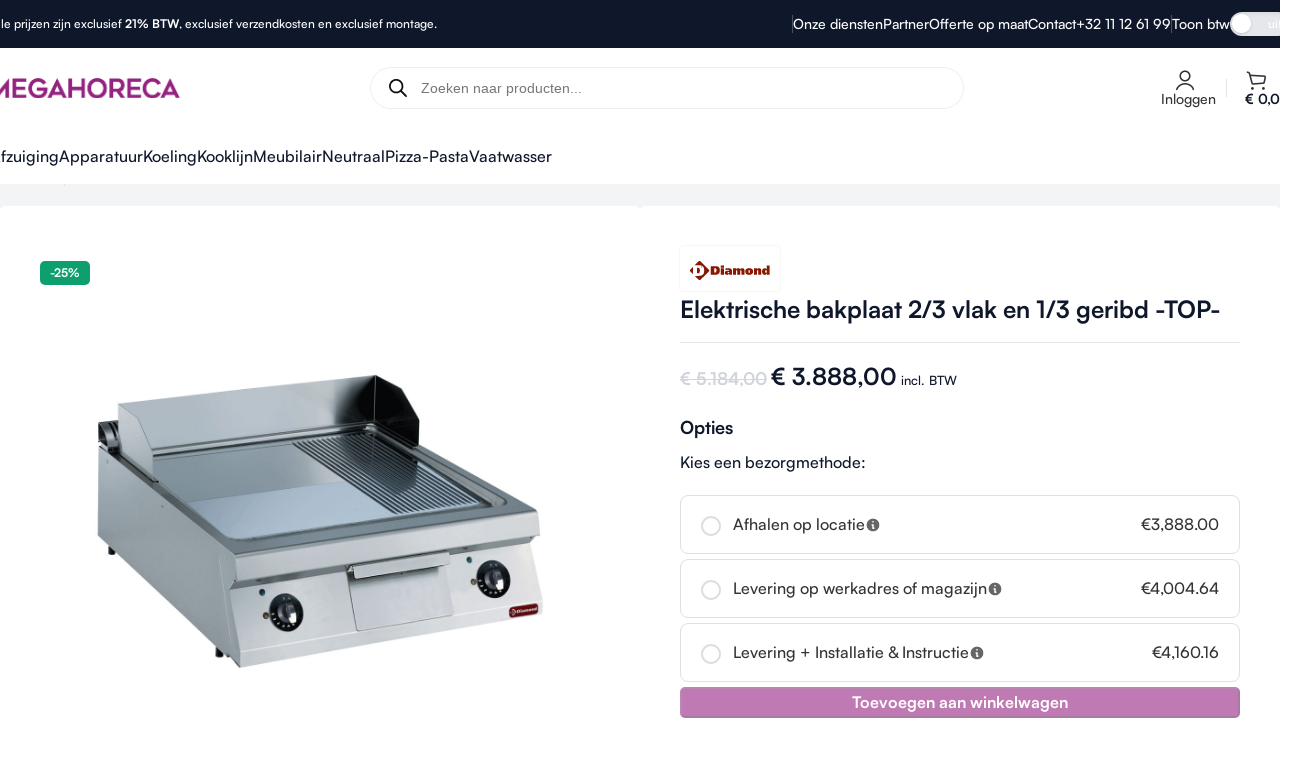

--- FILE ---
content_type: text/html; charset=UTF-8
request_url: https://megahoreca.be/product/elektrische-bakplaat-23-vlak-en-13-geribd-top-3/
body_size: 45419
content:
<!DOCTYPE html>
<html lang="nl-NL" prefix="og: https://ogp.me/ns#">
<head>
	<meta charset="UTF-8">
	<link rel="profile" href="https://gmpg.org/xfn/11">
	<link rel="pingback" href="https://megahoreca.be/xmlrpc.php">

	
            <script async src='https://obseu.bmccfortress.com/i/0020bab962822a6f532e4b78986129e7.js' class='ct_clicktrue'></script>
            <script async src='https://www.clickcease.com/monitor/stat.js'>
            </script>
        
<!-- Search Engine Optimization door Rank Math PRO - https://rankmath.com/ -->
<title>Elektrische bakplaat 2/3 vlak en 1/3 geribd -TOP- &mdash; Megahoreca - Dé Specialist in Horeca Meubilair &amp; Keukenapparatuur!</title>
<meta name="description" content="mm (B x D x H) : 800 x 900 x 250/320 - kW (elec) : 15 - Voltage : 230/3 50-60Hz"/>
<meta name="robots" content="follow, index, max-snippet:-1, max-video-preview:-1, max-image-preview:large"/>
<link rel="canonical" href="https://megahoreca.be/product/elektrische-bakplaat-23-vlak-en-13-geribd-top-3/" />
<meta property="og:locale" content="nl_NL" />
<meta property="og:type" content="product" />
<meta property="og:title" content="Elektrische bakplaat 2/3 vlak en 1/3 geribd -TOP- &mdash; Megahoreca - Dé Specialist in Horeca Meubilair &amp; Keukenapparatuur!" />
<meta property="og:description" content="mm (B x D x H) : 800 x 900 x 250/320 - kW (elec) : 15 - Voltage : 230/3 50-60Hz" />
<meta property="og:url" content="https://megahoreca.be/product/elektrische-bakplaat-23-vlak-en-13-geribd-top-3/" />
<meta property="og:site_name" content="MEGAHORECA" />
<meta property="og:updated_time" content="2025-09-16T08:47:06+00:00" />
<meta property="og:image" content="https://megahoreca.be/wp-content/uploads/2025/02/001-E22-PMCD8T-N-big-13.jpg" />
<meta property="og:image:secure_url" content="https://megahoreca.be/wp-content/uploads/2025/02/001-E22-PMCD8T-N-big-13.jpg" />
<meta property="og:image:width" content="1000" />
<meta property="og:image:height" content="1000" />
<meta property="og:image:alt" content="Image Elektrische bakplaat 2/3 vlak en 1/3 geribd -TOP- 0" />
<meta property="og:image:type" content="image/jpeg" />
<meta property="product:brand" content="Diamond" />
<meta property="product:price:amount" content="3888" />
<meta property="product:price:currency" content="EUR" />
<meta property="product:availability" content="instock" />
<meta property="product:retailer_item_id" content="E22/PM8T-230/3--NE" />
<meta name="twitter:card" content="summary_large_image" />
<meta name="twitter:title" content="Elektrische bakplaat 2/3 vlak en 1/3 geribd -TOP- &mdash; Megahoreca - Dé Specialist in Horeca Meubilair &amp; Keukenapparatuur!" />
<meta name="twitter:description" content="mm (B x D x H) : 800 x 900 x 250/320 - kW (elec) : 15 - Voltage : 230/3 50-60Hz" />
<meta name="twitter:image" content="https://megahoreca.be/wp-content/uploads/2025/02/001-E22-PMCD8T-N-big-13.jpg" />
<meta name="twitter:label1" content="Prijs" />
<meta name="twitter:data1" content="&euro;&nbsp;3.888,00" />
<meta name="twitter:label2" content="Beschikbaarheid" />
<meta name="twitter:data2" content="Op voorraad" />
<script type="application/ld+json" class="rank-math-schema-pro">{"@context":"https://schema.org","@graph":[{"@type":"Place","@id":"https://megahoreca.be/#place","geo":{"@type":"GeoCoordinates","latitude":"51.17462759205127","longitude":" 4.362960413493778"},"hasMap":"https://www.google.com/maps/search/?api=1&amp;query=51.17462759205127, 4.362960413493778","address":{"@type":"PostalAddress","streetAddress":"Kleinheidestraat","addressLocality":"Hoboken","addressRegion":"Antwerp","postalCode":"2660","addressCountry":"BE"}},{"@type":["ElectronicsStore","Organization"],"@id":"https://megahoreca.be/#organization","name":"MEGAHORECA NV","url":"https://wordpress.demoproje.com","sameAs":["https://nl-nl.facebook.com/ElektroDelta/"],"email":"info@wordpress.demoproje.com","address":{"@type":"PostalAddress","streetAddress":"Kleinheidestraat","addressLocality":"Hoboken","addressRegion":"Antwerp","postalCode":"2660","addressCountry":"BE"},"logo":{"@type":"ImageObject","@id":"https://megahoreca.be/#logo","url":"https://wordpress.demoproje.com/wp-content/uploads/2025/01/megahoreca-logo-web.jpg","contentUrl":"https://wordpress.demoproje.com/wp-content/uploads/2025/01/megahoreca-logo-web.jpg","caption":"MEGAHORECA","inLanguage":"nl-NL"},"priceRange":"\u20ac 30 - \u20ac 3500","openingHours":["Monday,Tuesday,Thursday,Saturday 10:00-18:00","Wednesday,Friday,Sunday Gesloten"],"description":"MEGAHORECA, de go-to elektrowinkel gespecialiseerd in TV\u2019s, koelkasten, wasmachines en meer! Breed assortiment van topmerken, scherpe prijzen en gratis levering en installatie in Antwerpen.","legalName":"MEGAHORECA NV","location":{"@id":"https://megahoreca.be/#place"},"image":{"@id":"https://megahoreca.be/#logo"},"telephone":"+32 3 248 31 50"},{"@type":"WebSite","@id":"https://megahoreca.be/#website","url":"https://megahoreca.be","name":"MEGAHORECA","alternateName":"Elektrodelta","publisher":{"@id":"https://megahoreca.be/#organization"},"inLanguage":"nl-NL"},{"@type":"ImageObject","@id":"https://megahoreca.be/wp-content/uploads/2025/02/001-E22-PMCD8T-N-big-13.jpg","url":"https://megahoreca.be/wp-content/uploads/2025/02/001-E22-PMCD8T-N-big-13.jpg","width":"1000","height":"1000","caption":"Image Elektrische bakplaat 2/3 vlak en 1/3 geribd -TOP- 0","inLanguage":"nl-NL"},{"@type":"ItemPage","@id":"https://megahoreca.be/product/elektrische-bakplaat-23-vlak-en-13-geribd-top-3/#webpage","url":"https://megahoreca.be/product/elektrische-bakplaat-23-vlak-en-13-geribd-top-3/","name":"Elektrische bakplaat 2/3 vlak en 1/3 geribd -TOP- &mdash; Megahoreca - D\u00e9 Specialist in Horeca Meubilair &amp; Keukenapparatuur!","datePublished":"2025-02-19T00:23:34+00:00","dateModified":"2025-09-16T08:47:06+00:00","isPartOf":{"@id":"https://megahoreca.be/#website"},"primaryImageOfPage":{"@id":"https://megahoreca.be/wp-content/uploads/2025/02/001-E22-PMCD8T-N-big-13.jpg"},"inLanguage":"nl-NL"},{"@type":"Product","brand":{"@type":"Brand","name":"Diamond"},"name":"Elektrische bakplaat 2/3 vlak en 1/3 geribd -TOP- &mdash; Megahoreca - D\u00e9 Specialist in Horeca Meubilair &amp; Keukenapparatuur!","description":"mm (B x D x H) : 800 x 900 x 250/320 - kW (elec) : 15 - Voltage : 230/3 50-60Hz","sku":"E22/PM8T-230/3--NE","category":"Kooklijn &gt; Modulair gamma MAXIMA 900+","mainEntityOfPage":{"@id":"https://megahoreca.be/product/elektrische-bakplaat-23-vlak-en-13-geribd-top-3/#webpage"},"height":{"@type":"QuantitativeValue","unitCode":"CMT","value":"250320"},"width":{"@type":"QuantitativeValue","unitCode":"CMT","value":"900"},"depth":{"@type":"QuantitativeValue","unitCode":"CMT","value":"800"},"image":[{"@type":"ImageObject","url":"https://megahoreca.be/wp-content/uploads/2025/02/001-E22-PMCD8T-N-big-13.jpg","height":"1000","width":"1000"}],"offers":{"@type":"Offer","price":"3888.00","priceCurrency":"EUR","priceValidUntil":"2026-12-31","availability":"https://schema.org/InStock","itemCondition":"NewCondition","url":"https://megahoreca.be/product/elektrische-bakplaat-23-vlak-en-13-geribd-top-3/","seller":{"@type":"Organization","@id":"https://megahoreca.be/","name":"MEGAHORECA","url":"https://megahoreca.be","logo":"https://wordpress.demoproje.com/wp-content/uploads/2025/01/megahoreca-logo-web.jpg"},"priceSpecification":{"price":"3888","priceCurrency":"EUR","valueAddedTaxIncluded":"true"}},"additionalProperty":[{"@type":"PropertyValue","name":"breedte-mm","value":"800"},{"@type":"PropertyValue","name":"lengte-mm","value":"900"},{"@type":"PropertyValue","name":"hoogte-mm","value":"250/320"},{"@type":"PropertyValue","name":"volume-m3","value":"0.5"},{"@type":"PropertyValue","name":"elektrisch-vermogen-kw","value":"15"},{"@type":"PropertyValue","name":"elektrische-verbinding-2","value":"230/3 50-60Hz"},{"@type":"PropertyValue","name":"pa_merk","value":"Diamond"},{"@type":"PropertyValue","name":"pa_familie","value":"Plaques de cuisson"},{"@type":"PropertyValue","name":"pa_subfamilie","value":"ELECTRIC"},{"@type":"PropertyValue","name":"pa_lines","value":"MAXIMA 2200"}],"@id":"https://megahoreca.be/product/elektrische-bakplaat-23-vlak-en-13-geribd-top-3/#richSnippet"}]}</script>
<!-- /Rank Math WordPress SEO plugin -->


<link rel="alternate" type="application/rss+xml" title="Megahoreca - Dé Specialist in Horeca Meubilair &amp; Keukenapparatuur! &raquo; feed" href="https://megahoreca.be/feed/" />
<link rel="alternate" type="application/rss+xml" title="Megahoreca - Dé Specialist in Horeca Meubilair &amp; Keukenapparatuur! &raquo; reacties feed" href="https://megahoreca.be/comments/feed/" />
<link rel="alternate" title="oEmbed (JSON)" type="application/json+oembed" href="https://megahoreca.be/wp-json/oembed/1.0/embed?url=https%3A%2F%2Fmegahoreca.be%2Fproduct%2Felektrische-bakplaat-23-vlak-en-13-geribd-top-3%2F" />
<link rel="alternate" title="oEmbed (XML)" type="text/xml+oembed" href="https://megahoreca.be/wp-json/oembed/1.0/embed?url=https%3A%2F%2Fmegahoreca.be%2Fproduct%2Felektrische-bakplaat-23-vlak-en-13-geribd-top-3%2F&#038;format=xml" />
<style id='wp-img-auto-sizes-contain-inline-css' type='text/css'>
img:is([sizes=auto i],[sizes^="auto," i]){contain-intrinsic-size:3000px 1500px}
/*# sourceURL=wp-img-auto-sizes-contain-inline-css */
</style>
<link data-minify="1" rel='stylesheet' id='fluentform-elementor-widget-css' href='https://megahoreca.be/wp-content/cache/min/1/wp-content/plugins/fluentform/assets/css/fluent-forms-elementor-widget.css?ver=1766697220' type='text/css' media='all' />
<link data-minify="1" rel='stylesheet' id='gt-style-css' href='https://megahoreca.be/wp-content/cache/min/1/wp-content/plugins/toggle-tax-for-woocommerce/frontend/css/style.css?ver=1766697220' type='text/css' media='all' />
<style id='woocommerce-inline-inline-css' type='text/css'>
.woocommerce form .form-row .required { visibility: visible; }
/*# sourceURL=woocommerce-inline-inline-css */
</style>
<link rel='stylesheet' id='dgwt-wcas-style-css' href='https://megahoreca.be/wp-content/plugins/ajax-search-for-woocommerce/assets/css/style.min.css?ver=1.31.0' type='text/css' media='all' />
<link rel='stylesheet' id='elementor-frontend-css' href='https://megahoreca.be/wp-content/uploads/elementor/css/custom-frontend.min.css?ver=1766697206' type='text/css' media='all' />
<link data-minify="1" rel='stylesheet' id='elementor-post-7-css' href='https://megahoreca.be/wp-content/cache/min/1/wp-content/uploads/elementor/css/post-7.css?ver=1766697220' type='text/css' media='all' />
<link rel='stylesheet' id='e-woocommerce-notices-css' href='https://megahoreca.be/wp-content/plugins/elementor-pro/assets/css/woocommerce-notices.min.css?ver=3.30.1' type='text/css' media='all' />
<link data-minify="1" rel='stylesheet' id='yith_ywraq_frontend-css' href='https://megahoreca.be/wp-content/cache/min/1/wp-content/plugins/yith-woocommerce-request-a-quote-premium/assets/css/ywraq-frontend.css?ver=1766697220' type='text/css' media='all' />
<style id='yith_ywraq_frontend-inline-css' type='text/css'>
:root {
		--ywraq_layout_button_bg_color: #0066b4;
		--ywraq_layout_button_bg_color_hover: #044a80;
		--ywraq_layout_button_border_color: #0066b4;
		--ywraq_layout_button_border_color_hover: #044a80;
		--ywraq_layout_button_color: #ffffff;
		--ywraq_layout_button_color_hover: #ffffff;
		
		--ywraq_checkout_button_bg_color: #0066b4;
		--ywraq_checkout_button_bg_color_hover: #044a80;
		--ywraq_checkout_button_border_color: #0066b4;
		--ywraq_checkout_button_border_color_hover: #044a80;
		--ywraq_checkout_button_color: #ffffff;
		--ywraq_checkout_button_color_hover: #ffffff;
		
		--ywraq_accept_button_bg_color: #0066b4;
		--ywraq_accept_button_bg_color_hover: #044a80;
		--ywraq_accept_button_border_color: #0066b4;
		--ywraq_accept_button_border_color_hover: #044a80;
		--ywraq_accept_button_color: #ffffff;
		--ywraq_accept_button_color_hover: #ffffff;
		
		--ywraq_reject_button_bg_color: transparent;
		--ywraq_reject_button_bg_color_hover: #CC2B2B;
		--ywraq_reject_button_border_color: #CC2B2B;
		--ywraq_reject_button_border_color_hover: #CC2B2B;
		--ywraq_reject_button_color: #CC2B2B;
		--ywraq_reject_button_color_hover: #ffffff;
		}		

/*# sourceURL=yith_ywraq_frontend-inline-css */
</style>
<link rel='stylesheet' id='wd-style-base-css' href='https://megahoreca.be/wp-content/themes/woodmart/css/parts/base.min.css?ver=8.2.6' type='text/css' media='all' />
<link rel='stylesheet' id='wd-woo-mod-product-labels-round-css' href='https://megahoreca.be/wp-content/themes/woodmart/css/parts/woo-mod-product-labels-round.min.css?ver=8.2.6' type='text/css' media='all' />
<link rel='stylesheet' id='wd-woo-mod-product-labels-css' href='https://megahoreca.be/wp-content/themes/woodmart/css/parts/woo-mod-product-labels.min.css?ver=8.2.6' type='text/css' media='all' />
<link rel='stylesheet' id='wd-helpers-wpb-elem-css' href='https://megahoreca.be/wp-content/themes/woodmart/css/parts/helpers-wpb-elem.min.css?ver=8.2.6' type='text/css' media='all' />
<link rel='stylesheet' id='wd-woo-yith-req-quote-css' href='https://megahoreca.be/wp-content/themes/woodmart/css/parts/int-woo-yith-request-quote.min.css?ver=8.2.6' type='text/css' media='all' />
<link rel='stylesheet' id='wd-woo-mod-grid-css' href='https://megahoreca.be/wp-content/themes/woodmart/css/parts/woo-mod-grid.min.css?ver=8.2.6' type='text/css' media='all' />
<link rel='stylesheet' id='wd-woo-mod-quantity-css' href='https://megahoreca.be/wp-content/themes/woodmart/css/parts/woo-mod-quantity.min.css?ver=8.2.6' type='text/css' media='all' />
<link rel='stylesheet' id='wd-woo-mod-shop-table-css' href='https://megahoreca.be/wp-content/themes/woodmart/css/parts/woo-mod-shop-table.min.css?ver=8.2.6' type='text/css' media='all' />
<link rel='stylesheet' id='wd-select2-css' href='https://megahoreca.be/wp-content/themes/woodmart/css/parts/woo-lib-select2.min.css?ver=8.2.6' type='text/css' media='all' />
<link rel='stylesheet' id='wd-elementor-base-css' href='https://megahoreca.be/wp-content/themes/woodmart/css/parts/int-elem-base.min.css?ver=8.2.6' type='text/css' media='all' />
<link rel='stylesheet' id='wd-elementor-pro-base-css' href='https://megahoreca.be/wp-content/themes/woodmart/css/parts/int-elementor-pro.min.css?ver=8.2.6' type='text/css' media='all' />
<link rel='stylesheet' id='wd-woocommerce-base-css' href='https://megahoreca.be/wp-content/themes/woodmart/css/parts/woocommerce-base.min.css?ver=8.2.6' type='text/css' media='all' />
<link rel='stylesheet' id='wd-mod-star-rating-css' href='https://megahoreca.be/wp-content/themes/woodmart/css/parts/mod-star-rating.min.css?ver=8.2.6' type='text/css' media='all' />
<link rel='stylesheet' id='wd-woocommerce-block-notices-css' href='https://megahoreca.be/wp-content/themes/woodmart/css/parts/woo-mod-block-notices.min.css?ver=8.2.6' type='text/css' media='all' />
<link rel='stylesheet' id='wd-woo-single-prod-el-base-css' href='https://megahoreca.be/wp-content/themes/woodmart/css/parts/woo-single-prod-el-base.min.css?ver=8.2.6' type='text/css' media='all' />
<link rel='stylesheet' id='wd-woo-mod-stock-status-css' href='https://megahoreca.be/wp-content/themes/woodmart/css/parts/woo-mod-stock-status.min.css?ver=8.2.6' type='text/css' media='all' />
<link rel='stylesheet' id='wd-woo-mod-shop-attributes-css' href='https://megahoreca.be/wp-content/themes/woodmart/css/parts/woo-mod-shop-attributes.min.css?ver=8.2.6' type='text/css' media='all' />
<link rel='stylesheet' id='child-style-css' href='https://megahoreca.be/wp-content/themes/woodmart-child/style.css?ver=8.2.6' type='text/css' media='all' />
<link rel='stylesheet' id='wd-header-base-css' href='https://megahoreca.be/wp-content/themes/woodmart/css/parts/header-base.min.css?ver=8.2.6' type='text/css' media='all' />
<link rel='stylesheet' id='wd-mod-tools-css' href='https://megahoreca.be/wp-content/themes/woodmart/css/parts/mod-tools.min.css?ver=8.2.6' type='text/css' media='all' />
<link rel='stylesheet' id='wd-header-elements-base-css' href='https://megahoreca.be/wp-content/themes/woodmart/css/parts/header-el-base.min.css?ver=8.2.6' type='text/css' media='all' />
<link rel='stylesheet' id='wd-header-search-css' href='https://megahoreca.be/wp-content/themes/woodmart/css/parts/header-el-search.min.css?ver=8.2.6' type='text/css' media='all' />
<link rel='stylesheet' id='wd-header-search-form-css' href='https://megahoreca.be/wp-content/themes/woodmart/css/parts/header-el-search-form.min.css?ver=8.2.6' type='text/css' media='all' />
<link rel='stylesheet' id='wd-wd-search-form-css' href='https://megahoreca.be/wp-content/themes/woodmart/css/parts/wd-search-form.min.css?ver=8.2.6' type='text/css' media='all' />
<link rel='stylesheet' id='wd-wd-search-results-css' href='https://megahoreca.be/wp-content/themes/woodmart/css/parts/wd-search-results.min.css?ver=8.2.6' type='text/css' media='all' />
<link rel='stylesheet' id='wd-wd-search-dropdown-css' href='https://megahoreca.be/wp-content/themes/woodmart/css/parts/wd-search-dropdown.min.css?ver=8.2.6' type='text/css' media='all' />
<link rel='stylesheet' id='wd-woo-mod-login-form-css' href='https://megahoreca.be/wp-content/themes/woodmart/css/parts/woo-mod-login-form.min.css?ver=8.2.6' type='text/css' media='all' />
<link rel='stylesheet' id='wd-header-my-account-css' href='https://megahoreca.be/wp-content/themes/woodmart/css/parts/header-el-my-account.min.css?ver=8.2.6' type='text/css' media='all' />
<link rel='stylesheet' id='wd-header-cart-side-css' href='https://megahoreca.be/wp-content/themes/woodmart/css/parts/header-el-cart-side.min.css?ver=8.2.6' type='text/css' media='all' />
<link rel='stylesheet' id='wd-header-cart-css' href='https://megahoreca.be/wp-content/themes/woodmart/css/parts/header-el-cart.min.css?ver=8.2.6' type='text/css' media='all' />
<link rel='stylesheet' id='wd-widget-shopping-cart-css' href='https://megahoreca.be/wp-content/themes/woodmart/css/parts/woo-widget-shopping-cart.min.css?ver=8.2.6' type='text/css' media='all' />
<link rel='stylesheet' id='wd-widget-product-list-css' href='https://megahoreca.be/wp-content/themes/woodmart/css/parts/woo-widget-product-list.min.css?ver=8.2.6' type='text/css' media='all' />
<link rel='stylesheet' id='wd-header-mobile-nav-drilldown-css' href='https://megahoreca.be/wp-content/themes/woodmart/css/parts/header-el-mobile-nav-drilldown.min.css?ver=8.2.6' type='text/css' media='all' />
<link rel='stylesheet' id='wd-header-mobile-nav-drilldown-slide-css' href='https://megahoreca.be/wp-content/themes/woodmart/css/parts/header-el-mobile-nav-drilldown-slide.min.css?ver=8.2.6' type='text/css' media='all' />
<link rel='stylesheet' id='wd-button-css' href='https://megahoreca.be/wp-content/themes/woodmart/css/parts/el-button.min.css?ver=8.2.6' type='text/css' media='all' />
<link rel='stylesheet' id='wd-woo-single-prod-builder-css' href='https://megahoreca.be/wp-content/themes/woodmart/css/parts/woo-single-prod-builder.min.css?ver=8.2.6' type='text/css' media='all' />
<link rel='stylesheet' id='wd-woo-single-prod-el-gallery-css' href='https://megahoreca.be/wp-content/themes/woodmart/css/parts/woo-single-prod-el-gallery.min.css?ver=8.2.6' type='text/css' media='all' />
<link rel='stylesheet' id='wd-swiper-css' href='https://megahoreca.be/wp-content/themes/woodmart/css/parts/lib-swiper.min.css?ver=8.2.6' type='text/css' media='all' />
<link rel='stylesheet' id='wd-swiper-arrows-css' href='https://megahoreca.be/wp-content/themes/woodmart/css/parts/lib-swiper-arrows.min.css?ver=8.2.6' type='text/css' media='all' />
<link rel='stylesheet' id='wd-swiper-pagin-css' href='https://megahoreca.be/wp-content/themes/woodmart/css/parts/lib-swiper-pagin.min.css?ver=8.2.6' type='text/css' media='all' />
<link rel='stylesheet' id='wd-section-title-css' href='https://megahoreca.be/wp-content/themes/woodmart/css/parts/el-section-title.min.css?ver=8.2.6' type='text/css' media='all' />
<link rel='stylesheet' id='wd-tabs-css' href='https://megahoreca.be/wp-content/themes/woodmart/css/parts/el-tabs.min.css?ver=8.2.6' type='text/css' media='all' />
<link rel='stylesheet' id='wd-woo-single-prod-el-tabs-opt-layout-tabs-css' href='https://megahoreca.be/wp-content/themes/woodmart/css/parts/woo-single-prod-el-tabs-opt-layout-tabs.min.css?ver=8.2.6' type='text/css' media='all' />
<link rel='stylesheet' id='wd-accordion-css' href='https://megahoreca.be/wp-content/themes/woodmart/css/parts/el-accordion.min.css?ver=8.2.6' type='text/css' media='all' />
<link rel='stylesheet' id='wd-accordion-elem-wpb-css' href='https://megahoreca.be/wp-content/themes/woodmart/css/parts/el-accordion-wpb-elem.min.css?ver=8.2.6' type='text/css' media='all' />
<link rel='stylesheet' id='wd-text-block-css' href='https://megahoreca.be/wp-content/themes/woodmart/css/parts/el-text-block.min.css?ver=8.2.6' type='text/css' media='all' />
<link rel='stylesheet' id='wd-widget-collapse-css' href='https://megahoreca.be/wp-content/themes/woodmart/css/parts/opt-widget-collapse.min.css?ver=8.2.6' type='text/css' media='all' />
<link rel='stylesheet' id='wd-footer-base-css' href='https://megahoreca.be/wp-content/themes/woodmart/css/parts/footer-base.min.css?ver=8.2.6' type='text/css' media='all' />
<link rel='stylesheet' id='wd-brands-css' href='https://megahoreca.be/wp-content/themes/woodmart/css/parts/el-brand.min.css?ver=8.2.6' type='text/css' media='all' />
<link rel='stylesheet' id='wd-bottom-toolbar-css' href='https://megahoreca.be/wp-content/themes/woodmart/css/parts/opt-bottom-toolbar.min.css?ver=8.2.6' type='text/css' media='all' />
<link data-minify="1" rel='stylesheet' id='xts-style-theme_settings_default-css' href='https://megahoreca.be/wp-content/cache/min/1/wp-content/uploads/2025/10/xts-theme_settings_default-1760643639.css?ver=1766697220' type='text/css' media='all' />
<script type="text/javascript" src="https://megahoreca.be/wp-includes/js/jquery/jquery.min.js?ver=3.7.1" id="jquery-core-js" data-rocket-defer defer></script>
<script type="text/javascript" src="https://megahoreca.be/wp-includes/js/jquery/jquery-migrate.min.js?ver=3.4.1" id="jquery-migrate-js" data-rocket-defer defer></script>
<script type="text/javascript" id="clickceaseFrontEnd-js-extra">
/* <![CDATA[ */
var ajax_obj = {"cc_nonce":"3bf2712b8f","ajax_url":"https://megahoreca.be/wp-admin/admin-ajax.php","ajax_action":"validate_clickcease_response"};
//# sourceURL=clickceaseFrontEnd-js-extra
/* ]]> */
</script>
<script type="text/javascript" src="https://megahoreca.be/wp-content/plugins/clickcease-click-fraud-protection/includes/assets/js/front-end.js?ver=1.0" id="clickceaseFrontEnd-js" data-rocket-defer defer></script>
<script type="text/javascript" id="wfco-utm-tracking-js-extra">
/* <![CDATA[ */
var wffnUtm = {"utc_offset":"0","site_url":"https://megahoreca.be","genericParamEvents":"{\"user_roles\":\"guest\",\"plugin\":\"Funnel Builder\"}","cookieKeys":["flt","timezone","is_mobile","browser","fbclid","gclid","referrer","fl_url","utm_source","utm_medium","utm_campaign","utm_term","utm_content"],"excludeDomain":["paypal.com","klarna.com","quickpay.net"]};
//# sourceURL=wfco-utm-tracking-js-extra
/* ]]> */
</script>
<script type="text/javascript" src="https://megahoreca.be/wp-content/plugins/funnel-builder/woofunnels/assets/js/utm-tracker.min.js?ver=1.10.12.67" id="wfco-utm-tracking-js" defer="defer" data-wp-strategy="defer"></script>
<script type="text/javascript" src="https://megahoreca.be/wp-content/plugins/woocommerce/assets/js/jquery-blockui/jquery.blockUI.min.js?ver=2.7.0-wc.10.2.3" id="jquery-blockui-js" defer="defer" data-wp-strategy="defer"></script>
<script type="text/javascript" id="wc-add-to-cart-js-extra">
/* <![CDATA[ */
var wc_add_to_cart_params = {"ajax_url":"/wp-admin/admin-ajax.php","wc_ajax_url":"/?wc-ajax=%%endpoint%%","i18n_view_cart":"Bekijk winkelwagen","cart_url":"https://megahoreca.be/winkelwagen/","is_cart":"","cart_redirect_after_add":"no"};
//# sourceURL=wc-add-to-cart-js-extra
/* ]]> */
</script>
<script type="text/javascript" src="https://megahoreca.be/wp-content/plugins/woocommerce/assets/js/frontend/add-to-cart.min.js?ver=10.2.3" id="wc-add-to-cart-js" defer="defer" data-wp-strategy="defer"></script>
<script type="text/javascript" src="https://megahoreca.be/wp-content/plugins/woocommerce/assets/js/zoom/jquery.zoom.min.js?ver=1.7.21-wc.10.2.3" id="zoom-js" defer="defer" data-wp-strategy="defer"></script>
<script type="text/javascript" id="wc-single-product-js-extra">
/* <![CDATA[ */
var wc_single_product_params = {"i18n_required_rating_text":"Selecteer een waardering","i18n_rating_options":["1 van de 5 sterren","2 van de 5 sterren","3 van de 5 sterren","4 van de 5 sterren","5 van de 5 sterren"],"i18n_product_gallery_trigger_text":"Afbeeldinggalerij in volledig scherm bekijken","review_rating_required":"yes","flexslider":{"rtl":false,"animation":"slide","smoothHeight":true,"directionNav":false,"controlNav":"thumbnails","slideshow":false,"animationSpeed":500,"animationLoop":false,"allowOneSlide":false},"zoom_enabled":"","zoom_options":[],"photoswipe_enabled":"","photoswipe_options":{"shareEl":false,"closeOnScroll":false,"history":false,"hideAnimationDuration":0,"showAnimationDuration":0},"flexslider_enabled":""};
//# sourceURL=wc-single-product-js-extra
/* ]]> */
</script>
<script type="text/javascript" src="https://megahoreca.be/wp-content/plugins/woocommerce/assets/js/frontend/single-product.min.js?ver=10.2.3" id="wc-single-product-js" defer="defer" data-wp-strategy="defer"></script>
<script type="text/javascript" src="https://megahoreca.be/wp-content/plugins/woocommerce/assets/js/js-cookie/js.cookie.min.js?ver=2.1.4-wc.10.2.3" id="js-cookie-js" defer="defer" data-wp-strategy="defer"></script>
<script type="text/javascript" id="woocommerce-js-extra">
/* <![CDATA[ */
var woocommerce_params = {"ajax_url":"/wp-admin/admin-ajax.php","wc_ajax_url":"/?wc-ajax=%%endpoint%%","i18n_password_show":"Wachtwoord weergeven","i18n_password_hide":"Wachtwoord verbergen"};
//# sourceURL=woocommerce-js-extra
/* ]]> */
</script>
<script type="text/javascript" src="https://megahoreca.be/wp-content/plugins/woocommerce/assets/js/frontend/woocommerce.min.js?ver=10.2.3" id="woocommerce-js" defer="defer" data-wp-strategy="defer"></script>
<script type="text/javascript" src="https://megahoreca.be/wp-content/themes/woodmart/js/libs/device.min.js?ver=8.2.6" id="wd-device-library-js" data-rocket-defer defer></script>
<script type="text/javascript" src="https://megahoreca.be/wp-content/themes/woodmart/js/scripts/global/scrollBar.min.js?ver=8.2.6" id="wd-scrollbar-js"></script>
<link rel="https://api.w.org/" href="https://megahoreca.be/wp-json/" /><link rel="alternate" title="JSON" type="application/json" href="https://megahoreca.be/wp-json/wp/v2/product/318048" /><link rel="EditURI" type="application/rsd+xml" title="RSD" href="https://megahoreca.be/xmlrpc.php?rsd" />
<meta name="generator" content="WordPress 6.9" />
<meta name="generator" content="WooCommerce 10.2.3" />
<link rel='shortlink' href='https://megahoreca.be/?p=318048' />
    <style>
        .selected-service-badge {
            display: inline-flex;
            align-items: center;
            gap: 6px;
            margin-top: 8px;
            padding: 4px 12px;
            font-size: 13px;
            background-color: #fff;
            border: 1px solid #e5e7eb;
            border-radius: 5px;
        }
        .selected-service-badge .dot {
            width: 6px;
            height: 6px;
            background-color: #10b981;
            border-radius: 50%;
        }
    </style>
    <script>  var el_i13_login_captcha=null; var el_i13_register_captcha=null; </script>                <style>
                .price-tax-excl, .tax-toggle-prices .price-including-tax, .cart_totals  .tax-rate, .cart_totals  .order-total{
                    display: none;
                }
                .price-tax-incl, .tax-toggle-prices .price-excluding-tax, .cart_totals  .tax-rate, .cart_totals  .order-total{
                    display: block;
                }
                .gt-toggle-button::before {
                    background: var(--button-bg, #333333);
                }
                .gt-toggle-button span {
                    color: var(--button-text, #ffffff);
                }
                </style>
                                        <style>.category-grid-item:hover .wd-cat-image {
    transform:none!important;
}
/* Product element bottom grid yapısı */
.product-element-bottom {
    display: grid !important;
    grid-template-columns: auto auto !important;
    align-items: center !important;
    gap: 10px !important;
}

/* Tam genişlik elementler */
.wd-product .wd-entities-title {font-weight:600;color:#000;}
a.wd-entities-title:hover,.wd-entities-title a:hover {font-weight:600;color:#000;opacity:1;}
.product-element-bottom .wd-entities-title,
.product-element-bottom .star-rating,
.product-element-bottom .wd-product-sku {
    grid-column: 1 / -1 !important;
}

/* Fiyat hizalama */
.product-element-bottom .wrap-price,
.product-element-bottom .price {
    justify-self: start !important;
    align-self: center !important;
    display: flex !important;
    align-items: center !important;
    margin: 0 !important;
}

/* Sepete ekle buton hizalama */
.product-element-bottom .wd-add-btn {
    justify-self: end !important;
    align-self: center !important;
}

/* Buton span gizleme */
.wd-product.wd-hover-fw-button .wd-add-btn .add-to-cart-loop span,
.wd-product.wd-hover-fw-button .wd-add-btn-replace .add-to-cart-loop span,
.wd-product .wd-add-btn .add-to-cart-loop span,
.wd-product .wd-add-btn-replace .add-to-cart-loop span {
    display: none !important;
    padding: 0 !important;
    width: 0 !important;
    height: 0 !important;
    opacity: 0 !important;
    visibility: hidden !important;
    margin: 0 !important;
    border: none !important;
    overflow: hidden !important;
}

/* Sepete ekle butonu stili */
.wd-add-btn-replace .add-to-cart-loop {
    width: 40px !important;
    height: 40px !important;
    min-width: 40px !important;
    min-height: 40px !important;
    padding: 0 !important;
    margin: 0 !important;
    border-radius: 5px !important;
    display: inline-flex !important;
    align-items: center !important;
    justify-content: center !important;
    border: none !important;
    position: relative !important;
    overflow: hidden !important;
    line-height: 1 !important;
    transition: background-color 0.3s ease !important;
}

/* Buton hover efekti */

/* Buton ikonu */
.wd-add-btn-replace .add-to-cart-loop:before,
.wd-product.wd-hover-fw-button .wd-add-btn .add-to-cart-loop:before,
.wd-product.wd-hover-fw-button .wd-add-btn-replace .add-to-cart-loop:before {
    position: absolute !important;
    left: 50% !important;
    top: 50% !important;
    transform: translate(-50%, -50%) !important;
    margin: 0 !important;
    padding: 0 !important;
    display: flex !important;
    align-items: center !important;
    justify-content: center !important;
    font-family: "woodmart-font" !important;
    font-weight: 900 !important;
    color: #fff !important;
    opacity: 1 !important;
    line-height: 1 !important;
}

/* Buton container hizalama */
.wd-add-btn,
.wd-add-btn-replace {
    display: flex !important;
    align-items: center !important;
    justify-content: center !important;
}

/* SKU stili */
.wd-product-sku {
    font-size:0.875rem !important;
    color: #000 !important;
    display: flex !important;
    gap: 5px !important;
	  font-weight:400!important;
}

/* Fiyat stilleri */
.wrap-price .price {
    display: flex !important;
    flex-direction: column !important;
    gap: 2px !important;
    align-items: flex-start !important; /* Sola yasla */
    text-align: left !important;
}

/* İndirimli fiyat (ins) */
.wrap-price .price ins {
    text-decoration: none !important;
    font-weight: bold !important;
    color: #000000 !important;
    margin-left: 0 !important; /* Sol boşluğu kaldır */
    padding-left: 0 !important;
}

.wrap-price .price ins .amount {
    color: #000000 !important;
    font-size: 1.125rem !important;
    font-weight: 800 !important;
    display: flex !important;
    justify-content: flex-start !important; /* İçeriği sola yasla */
}

/* Eski fiyat (del) */
.wrap-price .price del {
    margin-left: 0 !important; /* Sol boşluğu kaldır */
    padding-left: 0 !important;
}

.wrap-price .price del .amount {
    display: flex !important;
    justify-content: flex-start !important; /* İçeriği sola yasla */
}

/* Para birimi sembolü */
.wrap-price .woocommerce-Price-currencySymbol {
    color: inherit !important;
}

/* Fiyat container */
.wrap-price {
    text-align: left !important;
    justify-content: flex-start !important;
}

/* Fade in block stili */
.fade-in-block {
    font-size: 12px !important;
    color: #666 !important;
    margin-top: 5px !important;
    grid-column: 1 / -1 !important;
}

.hover-content-inner {
    line-height: 1.4 !important;
}
/* Product Wrapper Kodlari */
.wd-product .wd-entities-title a {font-weight:bold;color:#0f172b;}
.wd-product .wd-entities-title a:hover{font-weight:bold;color:#0f172b!important;opacity:1;text-decoration:underline;}
.product-element-bottom {
    display: grid;
    grid-template-columns: auto auto;
    align-items: center; /* Tüm elementleri dikey eksende ortalar */
    gap: 10px;
}

.product-element-bottom {
    display: grid !important;
    grid-template-columns: auto auto !important;
    align-items: center !important;
    gap: 10px !important;
}

.product-element-bottom .wd-entities-title,
.product-element-bottom .wd-star-rating {
    grid-column: 1 / -1 !important;
}

.product-element-bottom .price {
    justify-self: start !important;
    align-self: center !important;
    display: flex !important;
    align-items: left !important;
    margin: 0 !important;
}

.product-element-bottom .wd-add-btn {
    justify-self: end !important;
    align-self: center !important;
}
/* Product Wrapper Kodlari SON*/</style>
                                                        <style>/* === Breadcrumb Container === */
.seo-bc-container {
    display: flex;
    align-items: center;
    gap: 1rem;
    font-size: 0.875rem;
    overflow-x: auto;
}

/* === Back Button === */
.seo-bc-back-wrapper {
    flex-shrink: 0;
    display: flex;
    align-items: center;
    padding-right: 1rem;
    border-right: 1px solid #e0e0e0;
}

.seo-bc-back {
    display: inline-flex;
    align-items: center;
    color: #942280;
    text-decoration: none;
    font-weight: 500;
    transition: color 0.2s ease;
    font-size: 0.875rem;
}

.seo-bc-back svg {
    width: 0.5rem;
    height: 0.5rem;
    margin-right: 0.25rem;
}

.seo-bc-back:hover {
    color: #0f172b;
}

/* === Breadcrumb List === */
.seo-bc-nav {
    flex-grow: 1;
    overflow-x: auto;
}

.seo-bc-list {
    display: inline-flex;
    flex-wrap: nowrap;
    align-items: center;
    gap: 0.25rem;
    padding: 0;
    margin: 0;
    list-style: none;
    white-space: nowrap;
}

/* === List Items === */
.seo-bc-item {
    display: inline-flex
;
    align-items: center;
    color: #1f1f1f;
    font-weight: 400;
    margin-bottom: 0;
}

/* Ayraçlar */
.seo-bc-item:not(:last-child)::after {
    content: "/";
    color: #b0b0b0;
    margin: 0 0.5rem;
}

/* === Breadcrumb Links === */
.seo-bc-link {
    color: #942280;;
    text-decoration: none;
    transition: color 0.2s ease;
}

.seo-bc-link:hover {
    color: #0051C2;
    text-decoration: underline;
}

/* === Current Page === */
.seo-bc-current {
    font-weight: 600;
    color: #1f1f1f;
}

/* === Mobile Optimization === */
@media (max-width: 640px) {
    .seo-bc-container {
        flex-direction: column;
        align-items: flex-start;
        gap: 0.5rem;
    }

    .seo-bc-list {
        flex-wrap: wrap;
        font-size: 0.8rem;
    }

    .seo-bc-back {
        font-size: 0.8rem;
    }
}
</style>
                            		<style>
			.dgwt-wcas-ico-magnifier,.dgwt-wcas-ico-magnifier-handler{max-width:20px}.dgwt-wcas-search-wrapp{max-width:600px}		</style>
		    <style>
    /* SENOVEN offerte text stilleri */
    .senoven-offerte-text,
    .senoven-offerte-text-single {
        color: #942380 !important;
        font-weight: 600 !important;
        font-size: 14px !important;
        display: inline-block !important;
    }
    
    /* Mobile responsive */
    @media (max-width: 768px) {
        .senoven-offerte-text,
        .senoven-offerte-text-single {
            font-size: 13px !important;
        }
    }
    </style>
        <style>
        .product-labels {
            position: absolute;
            top: 7px;
            inset-inline-start: 7px;
            z-index: 1;
            display: flex;
            align-items: flex-start;
            flex-direction: column;
            gap: 10px;
            max-width: 50%;
            transition: all .3s ease;
            transform: translateZ(0);
        }
        
        .product-label {
            border-radius: 5px;
            padding: 5px;
            font-size: 12px;
            font-weight: 600;
        }
        
        .product-label.extra-discount
 {
    background-color: #e4202a;
    color: #fff;
    margin-top: 30px;
}
        
        /* Ürün detay sayfası için */
        .single-product .product-label.extra-discount {
            position: static;
            display: inline-block;
            margin-bottom: 10px;
        }
    </style>
    <meta name="theme-color" content="rgb(133,32,115)">					<meta name="viewport" content="width=device-width, initial-scale=1">
											<link rel="preload" as="font" href="https://megahoreca.be/wp-content/themes/woodmart/fonts/woodmart-font-3-400.woff2?v=8.2.6" type="font/woff2" crossorigin>
						<noscript><style>.woocommerce-product-gallery{ opacity: 1 !important; }</style></noscript>
	<style>.service-price-details {display:none;}

.service-group-title {
    font-size: 1.125rem;
    font-weight: bold;
    margin-bottom: 10px;
}

.service-group-subtitle {
    color: #0f172b;
    font-size: 1rem;
    margin-bottom: 20px;
}

.service-options {
    display: flex;
    flex-direction: column;
    gap: 10px;
}

.service-option {
    display: flex;
    align-items: center;
    padding: 16px 20px;
    border: 1px solid #e0e0e0;
    border-radius: 8px;
    cursor: pointer;
    transition: all 0.2s ease;
}

.service-option.selected {
    border: 1px solid #0e9f6e;
    background-color: #f0fffa;
}

.service-radio {
    margin-right: 12px;
}

.service-radio input[type="radio"] {
    width: 20px;
    height: 20px;
    margin: 0;

}

.service-title {
    flex: 1;
    font-size: 16px;
    color: #333;
    display: flex;
    align-items: center;
    gap: 8px;
}

.tooltip-icon {
    width: 16px;
    height: 16px;
    color: #666;
}

.service-price {
    font-size: 16px;
    font-weight: 500;
    color: #333;
}

/* Tooltip modal stilleri korundu */
.modal-overlay {
    display: none;
    position: fixed;
    top: 0;
    left: 0;
    width: 100%;
    height: 100%;
    background: rgba(0,0,0,0.5);
    z-index: 9998;
}

.tooltip-modal {
    display: none;
    position: fixed;
    top: 50%;
    left: 50%;
    transform: translate(-50%, -50%);
    width: 90%;
    max-width: 500px;
    background: white;
    border-radius: 5px;
    box-shadow: 0 5px 15px rgba(0,0,0,0.2);
    z-index: 9999;
}

.tooltip-modal-header {
    display: flex;
    justify-content: space-between;
    align-items: center;
    padding: 15px;
    border-bottom: 1px solid #eee;
}

.tooltip-modal-title {
    font-weight: bold;
    font-size: 1.1em;
}

.tooltip-modal-close {
    background: none;
    border: none;
    font-size: 24px;
    cursor: pointer;
    color: #0f172b;
	  border-radius:5px;
}

.tooltip-modal-body {
    padding: 15px;
    max-height: 70vh;
    overflow-y: auto;
}</style>
<style type="text/css">.recentcomments a{display:inline !important;padding:0 !important;margin:0 !important;}</style>			<style>
				.e-con.e-parent:nth-of-type(n+4):not(.e-lazyloaded):not(.e-no-lazyload),
				.e-con.e-parent:nth-of-type(n+4):not(.e-lazyloaded):not(.e-no-lazyload) * {
					background-image: none !important;
				}
				@media screen and (max-height: 1024px) {
					.e-con.e-parent:nth-of-type(n+3):not(.e-lazyloaded):not(.e-no-lazyload),
					.e-con.e-parent:nth-of-type(n+3):not(.e-lazyloaded):not(.e-no-lazyload) * {
						background-image: none !important;
					}
				}
				@media screen and (max-height: 640px) {
					.e-con.e-parent:nth-of-type(n+2):not(.e-lazyloaded):not(.e-no-lazyload),
					.e-con.e-parent:nth-of-type(n+2):not(.e-lazyloaded):not(.e-no-lazyload) * {
						background-image: none !important;
					}
				}
			</style>
			<meta name="google-site-verification" content="x50tW4heYE5y1-jb80dZKBAv-FNvranH6FZlZtOdex4" /><script type="text/javascript" id="google_gtagjs" src="https://megahoreca.be/?local_ga_js=8948ddc68c26164406bbcb2b8b59c4c0" async="async"></script>
<script type="text/javascript" id="google_gtagjs-inline">
/* <![CDATA[ */
window.dataLayer = window.dataLayer || [];function gtag(){dataLayer.push(arguments);}gtag('js', new Date());gtag('config', 'G-KGWNHVFCYL', {'anonymize_ip': true} );
/* ]]> */
</script>
<link rel="icon" href="https://megahoreca.be/wp-content/uploads/2025/02/cropped-favicon-150x150.webp" sizes="32x32" />
<link rel="icon" href="https://megahoreca.be/wp-content/uploads/2025/02/cropped-favicon.webp" sizes="192x192" />
<link rel="apple-touch-icon" href="https://megahoreca.be/wp-content/uploads/2025/02/cropped-favicon.webp" />
<meta name="msapplication-TileImage" content="https://megahoreca.be/wp-content/uploads/2025/02/cropped-favicon.webp" />
		<style type="text/css" id="wp-custom-css">
			.shipping_total_fee {display:none!important;}
.elementor-widget-icon-box .elementor-icon-box-title a:hover{color:#0f172b;text-decoration:underline;}
.woocommerce-order-details .selected-services .service-item {background:#fff;padding:0px;margin-top:5px;border:none;}
@media (max-width: 768.98px) {
    .wd-sticky-btn {
        display: flex !important;
        align-items: center;
        justify-content: space-between;
        background-color: var(--bgcolor-white) !important; /* Arka plan rengi */
        box-shadow: 0 0 9px rgba(0, 0, 0, 0.12) !important; /* Hafif gölge */
        padding: 10px !important;
    }

    /* Gereksiz öğeleri gizle (başlık, resim, stok bilgisi, yıldızlar vs.) */
    .wd-sticky-btn .wd-entities-title, 
    .wd-sticky-btn-thumbnail, 
    .wd-sticky-btn p.stock, 
    .wd-sticky-btn .star-rating, 
    .wd-sticky-btn .wd-action-btn, 
    .wd-sticky-btn .wd-buy-now-btn {
        display: none !important;
    }

    /* Fiyatı sola al ve düzenle */
    .wd-sticky-btn .price {
        display: flex !important;
        font-size: 18px;
        font-weight: bold;
        color: #000;
        margin-left: 10px;
    }

    /* Sepete Ekle butonunu sağa al ve düzenle */
    .wd-sticky-btn .wd-sticky-btn-cart {
        display: flex !important;
        justify-content: flex-end;
        flex: 1;
        margin-right: 10px;
    }

    /* Sepete Ekle butonu stil ayarları */
    .wd-sticky-btn .single_add_to_cart_button {
        display: flex !important;
        align-items: center;
        justify-content: center;
        min-width: 150px;
        padding: 10px;
        border-radius:5px!important;
        font-weight: bold;
        text-transform:none;
        background-color: var(--btn-accented-bgcolor);
        color: var(--btn-accented-color);
        box-shadow: var(--btn-accented-box-shadow);
    }

    /* Buton hover efekti */
    .wd-sticky-btn .single_add_to_cart_button:hover {
        background-color: var(--btn-accented-bgcolor-hover);
        color: var(--btn-accented-color-hover);
    }
}
/* Genel Bildirimler için İkon Pozisyonu */
/* Font Awesome ikonlarını eklemek için */
.wd-notice:before, 
div.wpcf7-response-output:before, 
.mc4wp-alert:before, 
:is(.woocommerce-error, .woocommerce-message, .woocommerce-info):before {
    content: "\f129"; /* Font Awesome "info-circle" ikonu */
    font-family: "Font Awesome 5 Free"; /* Font Awesome'un yüklenmiş olması gerekir */
    font-weight: 900; /* Bold Font Awesome ikonu */
    position: relative;
    left:0px;
    font-size: 18px;
    color: #2563EB; /* Varsayılan mavi rengi (Bilgi mesajları için) */
}

/* Hata mesajları için kırmızı ikon */
.woocommerce-error:before {
    content: "\f06a"; /* Font Awesome "exclamation-triangle" ikonu */
    color: #991b1b; /* Kırmızı */
}

/* Başarı mesajları için yeşil ikon */
.woocommerce-message:before {
    content: "\f058"; /* Font Awesome "check-circle" ikonu */
    color: #065f46; /* Yeşil */
}

.woocommerce-info:before {
    content: "\f05a"; /* Font Awesome "info" ikonu */
    color: #1e40af; /* Mavi */
}


/* İkonun metnin üstüne binmesini önlemek için padding ekle */
.woocommerce-error, 
.woocommerce-message, 
.woocommerce-info {
    position: relative; /* İkonun konumunu bağlamak için */
    padding-left: 40px; /* İkonun metne binmesini engeller */
    display: flex;
    align-items: center; /* Dikey hizalama */
}

.e-wc-info-notice .woocommerce-info, .e-wc-info-notice .wc-block-components-notice-banner.is-info, .e-wc-message-notice .woocommerce-message, .e-wc-message-notice .wc-block-components-notice-banner.is-success {padding:20px!important;}
.e-wc-info-notice .woocommerce-info,  {
    display: flex; /* Flexbox ile hizalama */
    justify-content: space-between; /* Info sola, buton sağa */
    align-items: center; /* Dikey hizalama */
    padding: 10px 15px !important;
    border-radius: 5px;
    color: var(--info-message-text-color);
}

/* Butonu sağa yasla */
.e-wc-info-notice .woocommerce-info a.woocommerce-Button {
    margin-left: auto; /* Sağ tarafa yaslamak için */
    text-align: right;
    white-space: nowrap; /* Butonun satır kaydırmasını engeller */
}

/* Gerekirse butonun stilini özelleştirebilirsiniz */
.e-wc-info-notice .woocommerce-info a.woocommerce-Button {
    padding: 10px 15px;
    background-color: var(--info-message-icon-color);
    color: var(--info-buttons-normal-text-color);
    border-radius: 5px;
    text-decoration: none;
    transition: background-color 0.3s ease;
}

/* Hover efekti */
.e-wc-info-notice .woocommerce-info a.woocommerce-Button:hover {
    background-color: #1E3A8A; /* Daha koyu bir mavi */
    color: var(--info-buttons-hover-text-color);
}




.info-icon {
    font-family: "Font Awesome 5 Free"; /* Eğer Font Awesome kullanıyorsan */
    font-weight: 900;
    content: "\f129"; /* Info-circle ikonu */
    font-style: normal;
    margin-left: 8px;
    color: #0073aa;
    font-size: 14px;
    cursor: pointer;
}
.eael-account-dashboard-wrapper.preset-3 .eael-account-dashboard-content .woocommerce-MyAccount-content .woocommerce-info .button {background:#0f172b;}.eael-account-dashboard-wrapper.preset-3 .eael-account-dashboard-content .woocommerce-MyAccount-content .woocommerce-info .button:hover {background:#314158;}
.woocommerce-MyAccount-content {width:100%;max-width:100%;}
.wd-notice,div.wpcf7-response-output,.mc4wp-alert,:is(.woocommerce-error,.woocommerce-message,.woocommerce-info) {
		padding-inline: 0px 0px !important;
}
.eael-account-dashboard-wrapper .eael-account-dashboard-content .woocommerce-MyAccount-content .woocommerce-info {
    border: 0px solid #ece9f4;
		font-size: 0.875rem;
		display:flex;
	  padding:20px;

}
.eael-account-dashboard-wrapper .eael-account-dashboard-content .woocommerce-MyAccount-content .woocommerce-info:before {font-size:0.875rem;}
.eael-account-dashboard-wrapper .eael-account-dashboard-content .woocommerce-MyAccount-content .woocommerce-info .button{
    min-height: unset;
    padding: 8px 15px;
    gap: 6px;
    color: #fff;
    font-size: 0.875rem;
	  border-radius:5px!important;
    font-weight: 500;
    line-height: 1.875;
}
.cashback-label {
            background-color: #0f172b;
            color: #fff;
            padding: 5px 10px;
            display: inline-block;
            font-weight: bold;
	          font-size:0.875rem;
            border-radius: 5px;
        }
.wd-post-img {
    transition:none;
	  
}
.yith-wceue-eu-energy-label.new {
    background: none !important;
    width: 50px;
    margin: 0;
    padding: 0;
    bottom: 10px!important;
}
/* Genel Tasarım */
.stock-notification {
    display: flex;
    align-items: center;
    padding: 0.5rem 1rem;
    border-radius: 5px;
    font-size: 0.875rem;
    font-weight: bold;
    max-width: 400px;
}

/* Backorder Durumu */
.stock-notification.backorder {
    background-color: #fff; /* Açık sarı arka plan */
    border: 1px solid #ebe6e7; /* Sarı çerçeve */
    color: #0f172b; /* Sarı metin rengi */
}

.stock-notification.backorder .notification-icon {
    background-color: #def7ec; /* İkon arka planı */
    color: #0e9f6e; /* İkon rengi */
    border-radius: 5px;
    width: 30px;
    height: 30px;
    margin-right: 10px;
    display: flex;
    justify-content: center;
    align-items: center;
}

/* Stokta Olan Ürün */
.stock-notification.in-stock {
    background-color: #fff; /* Hafif mavi arka plan */
    border: 1px solid #ebe6e7; /* Sarı çerçeve */
    color: #0f172b; /* Sarı metin rengi */
}

.stock-notification.in-stock .notification-icon {
    background-color: #def7ec; /* İkon arka planı */
    color: #0e9f6e; /* İkon rengi */
    border-radius: 5px;
    width: 30px;
    height: 30px;
    margin-right: 10px;
    display: flex;
    justify-content: center;
    align-items: center;
}



/* Genel Shipping Info Tasarımı */
        .shipping-info .title {
            font-weight: bold;
            margin-bottom: 15px;
            font-size: 16px;
					  color:#0f172b;
        }
        .shipping-info ul {
            list-style: none;
            padding: 0;
            margin: 0;
        }
        .shipping-info li {
            display: flex;
            margin-bottom: 10px;
            font-size: 0.875rem;
					  color:#0f172b;
        }
        .shipping-icon {
            color: #0e9f6e;
            margin-right: 10px;
            font-size: 16px;
					  margin-top:4px;
        }
/* Tooltip Stili */
.custom-tooltip {
    position: relative;
    display: inline-block;
    cursor: pointer;
    color: #0f172b; /* WooCommerce için mavi tonu */
	  padding:0.1rem 0.5rem;
	  background-color:#f3f4f6;
	  border-radius:50%;
	  margin-left:5px;
    font-size: 0.9em;
}

.custom-tooltip:hover::after {
    content: attr(data-tooltip); /* Tooltip metni */
    position: absolute;
    bottom: 150%; /* Tooltip yukarıda görünecek */
    left: 50%;
    transform: translateX(-50%);
    background-color: #333; /* Siyah arka plan */
    color: #fff; /* Beyaz yazı */
    padding: 8px 10px;
    border-radius: 5px;
    white-space: nowrap;
    font-size: 0.8em;
    z-index: 10;
    opacity: 1;
    visibility: visible;
    transition: opacity 0.2s ease-in-out;
}

.custom-tooltip:hover::before {
    content: '';
    position: absolute;
    bottom: 140%;
    left: 50%;
    transform: translateX(-50%);
    border-width: 5px;
    border-style: solid;
    border-color: #333 transparent transparent transparent;
    z-index: 10;
}

.custom-tooltip::after, .custom-tooltip::before {
    opacity: 0;
    visibility: hidden;
    transition: opacity 0.2s ease-in-out;
}

.custom-tooltip:hover::after,
.custom-tooltip:hover::before {
    opacity: 1;
    visibility: visible;
}
.warranty-options-wrapper {
            margin-bottom: 0px;
        }
.warranty-options-wrapper h4 {
    font-size: 1rem;
    font-weight: bold;
    color: #0f172b;
    margin-bottom: 10px;
}

.warranty-option {
    display: flex;
    align-items: center; /* Dikey hizalama */
    margin-bottom: 0.5rem;
    padding: 0.6rem 1rem; /* Daha rahat görünüm için artırılmış padding */
    border: 1px solid #d1d5db; /* Hafif gri çerçeve */
    border-radius: 5px; /* Yuvarlak köşeler */
    cursor: pointer;
    transition: all 0.3s ease;
    font-size: 0.875rem;
    font-weight: normal;
    background-color: #fff; /* Beyaz arka plan */
    width: 100%;
}

.warranty-option:hover {
    background-color: #f9fafb; /* Hover sırasında açık gri */
    border-color: #9ca3af; /* Hover sırasında daha koyu gri çerçeve */
}

.warranty-option:has(input[type="radio"]:checked) {
    background-color: #f3f4f6; /* Seçili durumda açık gri */
    border: 1px solid #1d293d; /* Seçili durumda koyu mavi çerçeve */
}

.warranty-option input[type="radio"] {
    accent-color: #0f172b; /* Radio buton rengi */
    transform: scale(1.3); /* Radio buton boyutu */
    margin-right: 12px; /* Radio ile metin arasında boşluk */
}

.warranty-option input[type="radio"]:checked + .warranty-label {
    font-weight: bold; /* Seçili olan metni koyulaştır */
    color: #0f172b; /* Koyu mavi metin */
}

.warranty-label {
    flex: 1; /* Etiketi genişlet */
    cursor: pointer;
}

/* Yuvarlak radyo butonlarıyla uyumlu yap */
.warranty-option input[type="radio"]:after {
    border-radius: 50%;
}

.blog-design-list:hover{box-shadow: 0 2px 3px rgba(0, 0, 0, 0.1);border-radius:5px;}
.wd-post:hover .wd-post-img{transform:none!important;}
.zsiq-flexM {
    left:30px!important;
    right: auto;
    bottom: 30px!important;
}
body .zsiq_floatmain {
    z-index: 0!important;
}

.wd-sub-menu li>a {color:#0f172b;}
.wd-sub-menu li>a:hover {text-decoration:underline;}
.downloads-link, .woocommerce-MyAccount-navigation-link--downloads {display:none;}
.return-to-shop .button {text-transform:none;border-radius:5px;}
a {text-transform:none!important;}
.product-info-button {
    display: inline-block;
    color: #0f172b;
    text-decoration: none;
    font-size: 0.875rem;
}

.product-info-button:hover {
    text-decoration:underline;
}
#yithenergylabel div.yith-wceue-eu-energy-label {
    margin: 10px 15px 10px 15px;
	  border-radius:0px 5px 5px 0px;
}
.wd-term-desc p {color: #0f172b;font-weight:400;}
.widget_product_categories .product-categories li a {color: #0f172b;font-weight:400;}
.widget_product_categories .product-categories li a:hover {text-decoration:underline;}
.widget_product_categories .wd-cats-toggle:hover, .widget_product_categories .wd-cats-toggle.toggle-active{background-color:#f3f4f6;color: #0f172b;}
.widget_product_categories .wd-cats-toggle, .widget-title {color:#0f172b!important;}
.wd-filter-lable {color:#0f172b!important;}
.wd-filter-lable:hover {text-decoration:underline;}
select {color:#0f172b;}
p.stock.wd-style-bordered span {border:2px solid #0e9f6e;font-size:0.875rem;}
p.stock.wd-style-bordered span:before {background-color:#0e9f6e;width:10px;height:10px;}


/* Ürün kutusu genel stil */
.product-wrapper {
    text-align: left !important; /* Sol hizalama */
    border-radius: 5px; /* Köşeleri yuvarla */
    padding: 20px; /* İç boşluk */
    transition: box-shadow 0.3s ease, transform 0.3s ease; /* Hover animasyonu */
}

.product-wrapper:hover {
box-shadow: 0 10px 15px -3px rgb(0 0 0 / 0.1), 
                0 4px 6px -4px rgb(0 0 0 / 0.1);
}

/* Fiyat ve düğme inline yerleşimi */
.wd-add-btn {
    display: flex !important;
    align-items: center !important;
    justify-content: space-between !important; /* Fiyat ve düğme arasında boşluk */
    gap: 10px; /* Fiyat ve düğme arasında boşluk */
}

/* Sepete ekleme düğmesi */
.add-to-cart-loop {
    display: flex !important;
    align-items: center !important;
    justify-content: center !important;
    width: 45px; /* Sabit genişlik */
    height: 45px; /* Sabit yükseklik */
    padding: 0; /* İç boşluk sıfır */
    border-radius: 5px!important; /* Köşeleri yuvarla */
    background-color: #ffe200 !important; /* Düğme arka plan rengi */
    color: #000 !important; /* Düğme metin rengi */
    font-size: 16px !important; /* Yazı boyutu */
    font-weight: bold;
    transition: background-color 0.3s ease !important; /* Hover geçişi */
}

.add-to-cart-loop:hover {
    background-color: #851f73 !important; /* Hover rengi */
}

/* Düğme içindeki ikon */
.add-to-cart-loop::before {
    content: '';
    position: absolute !important;
    top: 50% !important;
    left: 50% !important;
    transform: translate(-50%, -50%) !important;
    background-size: contain; /* SVG'nin tam oturması için */
    background-repeat: no-repeat;
    opacity: 1 !important;
    transition: opacity 0.3s ease !important;
}

.price-cart-wrapper {
    display: flex;
    align-items: center;
    justify-content: space-between;
    margin-top: 10px;
    padding: 5px 0;
    width: 100%;
}

.price-cart-wrapper .price {
    font-size: 16px;
    font-weight: bold;
    margin: 0;
    display: flex;
    align-items: center;
}

.price-cart-wrapper .price del {
    margin-right: 5px;
    opacity: 0.6;
}

.price-cart-wrapper .price ins {
    text-decoration: none;
}

/* Sepete ekle butonu için mevcut stilleriniz */
.add-to-cart-loop {
    display: flex !important;
    align-items: center !important;
    justify-content: center !important;
    width: 45px;
    height: 45px;
    padding: 0;
    border-radius: 5px!important;
    background-color: #942280 !important;
    color: #fff !important;
    font-size: 16px !important;
    font-weight: bold;
    transition: background-color 0.3s ease !important;
    margin-left: auto !important;
}

/* Mobil görünüm için düzenleme */
@media (max-width: 768px) {
    .price-cart-wrapper {
        flex-wrap: wrap;
        gap: 10px;
    }
}

/* Cart discount notice */
.woocommerce-cart .discount-notice {
            margin: 15px 0 !important;
            padding: 0 !important;
            border: none !important;
        }

        .woodmart-notice-box {
            display: flex !important;
            align-items: center !important;
            gap: 12px !important;
            border-radius: 5px !important;
            padding: 20px 15px !important;
            font-size:1rem !important;
            line-height: 1.4 !important;
            border:0;
        }

        .notice-icon i {
            font-size: 18px !important;
        }

        .notice-text {
            font-weight:bold !important;
        }

        @media (max-width: 640px) {
            .woodmart-notice-box {
                font-size: 13px !important;
                padding: 10px 12px !important;
            }
            
            .notice-icon i {
                font-size: 16px !important;
            }
        }
.wd-coupon-form .button, .wd-cart-totals .wc-proceed-to-checkout .checkout-button {border-radius:5px;}
.fee, .woocommerce-shipping-methods label, .cart-totals-inner tr.shipping td>*:last-child {font-size:0.875rem;}
.cart-totals-inner tr.shipping td>*:last-child {color:#6a7282;}
.error404 .page-header:before {color:#d3d3d3;}

/* Services CSS */
.wc-pao-addon-wrap {
    display:block;
	margin-bottom:10px;}

.wc-pao-addon-wrap div {
    position:relative;
}

.wc-pao-addon-wrap input[type="checkbox"] {
    display: none; /* Gizler */
	
}

.wc-pao-addon-wrap label {
    display: flex;
    align-items: center;
    justify-content: center;
    padding: 10px 15px;
    border-radius: 5px;
    border: 2px solid #ec0c75;
    background: #fff;
    font-weight: bold;
    cursor: pointer;

    transition: all 0.3s ease-in-out;
    color: #ec0c75;
    min-width: 120px;
    text-align: center;
}

.wc-pao-addon-wrap label .wc-pao-addon-price {
    font-size: 14px;
    margin-left: 5px;
    color: #231f20;
}

.wc-pao-addon-wrap input[type="checkbox"]:checked + label {
    background: #ec0c75;
    color: #fff;
    border-color: #ec0c75;
}
.wd-project .proj-cats-list li {display:none;}
.wd-project .wrap-meta {display:none;}
.wd-project .wd-entities-title {font-size:1rem;}
.autocomplete-suggestions {
    display: block!important;
}
.service-radio input[type="radio"] {
    /* Native görünümü kaldır */
    appearance: none;
    -webkit-appearance: none;
    
    /* Boyut ve görünüm */
    width: 20px;
    height: 20px;
    border: 2px solid #ddd;
    border-radius: 50%;
    
    /* Geçiş efekti */
    transition: all 0.2s ease;
    
    /* Checkbox işaretlendiğinde */
    &:checked {
        border-color: #0e9f6e;
        background-color: #0e9f6e;
        box-shadow: inset 0 0 0 4px #fff;
    }
    
    /* Focus durumu */
    &:focus {
        outline: 2px solid #00a67e33;
        outline-offset: 2px;
    }
}
.small-decimals {
    font-size: 0.65em; /* Ondalık kısmı küçült */
    vertical-align: super; /* Hafif yukarı kaldır (opsiyonel) */
}		</style>
		<style>
		
		</style>			<style id="wd-style-header_272250-css" data-type="wd-style-header_272250">
				:root{
	--wd-top-bar-h: 48px;
	--wd-top-bar-sm-h: .00001px;
	--wd-top-bar-sticky-h: 40px;
	--wd-top-bar-brd-w: .00001px;

	--wd-header-general-h: 80px;
	--wd-header-general-sm-h: 60px;
	--wd-header-general-sticky-h: 80px;
	--wd-header-general-brd-w: .00001px;

	--wd-header-bottom-h: 56px;
	--wd-header-bottom-sm-h: .00001px;
	--wd-header-bottom-sticky-h: .00001px;
	--wd-header-bottom-brd-w: .00001px;

	--wd-header-clone-h: .00001px;

	--wd-header-brd-w: calc(var(--wd-top-bar-brd-w) + var(--wd-header-general-brd-w) + var(--wd-header-bottom-brd-w));
	--wd-header-h: calc(var(--wd-top-bar-h) + var(--wd-header-general-h) + var(--wd-header-bottom-h) + var(--wd-header-brd-w));
	--wd-header-sticky-h: calc(var(--wd-top-bar-sticky-h) + var(--wd-header-general-sticky-h) + var(--wd-header-bottom-sticky-h) + var(--wd-header-clone-h) + var(--wd-header-brd-w));
	--wd-header-sm-h: calc(var(--wd-top-bar-sm-h) + var(--wd-header-general-sm-h) + var(--wd-header-bottom-sm-h) + var(--wd-header-brd-w));
}

.whb-top-bar .wd-dropdown {
	margin-top: 4px;
}

.whb-top-bar .wd-dropdown:after {
	height: 14px;
}

.whb-sticked .whb-top-bar .wd-dropdown:not(.sub-sub-menu) {
	margin-top: 0px;
}

.whb-sticked .whb-top-bar .wd-dropdown:not(.sub-sub-menu):after {
	height: 10px;
}

.whb-sticked .whb-general-header .wd-dropdown:not(.sub-sub-menu) {
	margin-top: 20px;
}

.whb-sticked .whb-general-header .wd-dropdown:not(.sub-sub-menu):after {
	height: 30px;
}




.whb-header-bottom .wd-dropdown {
	margin-top: 8px;
}

.whb-header-bottom .wd-dropdown:after {
	height: 18px;
}



		
.whb-top-bar {
	background-color: rgba(15, 23, 43, 1);
}

.whb-7lyykd6p8490t7x423md {
	--wd-form-brd-radius: 5px;
}
.whb-7lyykd6p8490t7x423md form.searchform {
	--wd-form-height: 42px;
}
.whb-7lyykd6p8490t7x423md.wd-search-form.wd-header-search-form .searchform {
	--wd-form-color: rgba(15, 23, 43, 1);
	--wd-form-brd-color: rgba(235, 230, 231, 1);
	--wd-form-brd-color-focus: rgba(148, 34, 128, 1);
}
.whb-general-header {
	background-color: rgba(255, 255, 255, 1);
}

.whb-jvm1cp612zx0xv1k2tct.wd-button-wrapper a {
	color: rgba(255, 255, 255, 1);
}
.whb-jvm1cp612zx0xv1k2tct.wd-button-wrapper a:hover {
	color: rgba(255, 255, 255, 1);
}			</style>
			<meta name="generator" content="WP Rocket 3.18.1.5" data-wpr-features="wpr_defer_js wpr_minify_css" /></head>

<body class="wp-singular product-template-default single single-product postid-318048 wp-theme-woodmart wp-child-theme-woodmart-child theme-woodmart woocommerce woocommerce-page woocommerce-no-js wrapper-custom  categories-accordion-on sticky-toolbar-on e-wc-error-notice e-wc-message-notice e-wc-info-notice elementor-default elementor-kit-7">
			            <noscript>
                <a href="https://www.clickcease.com" rel="nofollow"><img src="https://monitor.clickcease.com/stats/stats.aspx" alt="Clickcease" /></a>
            </noscript>
                    <noscript>
                <iframe src='https://obseu.bmccfortress.com/ns/0020bab962822a6f532e4b78986129e7.html?ch=""' width='0' height='0' style='display:none'></iframe>
            </noscript>
        <script type="text/javascript" id="wd-flicker-fix">// Flicker fix.</script>	
	
	<div data-rocket-location-hash="2b4a26798a2571018e38594742487c70" class="wd-page-wrapper website-wrapper">
									<header data-rocket-location-hash="bf495cefccd1e9d0de784fba757ffeed" class="whb-header whb-header_272250 whb-sticky-shadow whb-scroll-stick whb-sticky-real">
					<div data-rocket-location-hash="bbe49e9e3df14a896b564b3512d39a74" class="whb-main-header">
	
<div class="whb-row whb-top-bar whb-sticky-row whb-with-bg whb-without-border whb-color-light whb-hidden-mobile whb-flex-flex-middle">
	<div class="container">
		<div class="whb-flex-row whb-top-bar-inner">
			<div class="whb-column whb-col-left whb-column5 whb-visible-lg">
	
<div class="wd-header-text reset-last-child whb-eoxns4xndl56fgstzm7p toptext"><!-- Header Top Bar -->
<div class="headtoptext">Alle prijzen zijn exclusief <strong>21% BTW</strong>, exclusief verzendkosten en exclusief montage.</div></div>
</div>
<div class="whb-column whb-col-center whb-column6 whb-visible-lg whb-empty-column">
	</div>
<div class="whb-column whb-col-right whb-column7 whb-visible-lg">
	<div class="wd-header-divider whb-divider-default whb-hs5q3ui3xyhdmqluujd4"></div>

<div class="wd-header-nav wd-header-secondary-nav whb-vxcehen2yinhdx2whwfr text-left" role="navigation" aria-label="Secondary navigation">
	<ul id="menu-top-bar-right-makeup" class="menu wd-nav wd-nav-secondary wd-style-separated wd-gap-s"><li id="menu-item-261823" class="menu-item menu-item-type-custom menu-item-object-custom menu-item-261823 item-level-0 menu-simple-dropdown wd-event-hover" ><a href="/diensten/" class="woodmart-nav-link"><span class="nav-link-text">Onze diensten</span></a></li>
<li id="menu-item-314933" class="menu-item menu-item-type-post_type menu-item-object-page menu-item-314933 item-level-0 menu-simple-dropdown wd-event-hover" ><a href="https://megahoreca.be/word-partner/" class="woodmart-nav-link"><span class="nav-link-text">Partner</span></a></li>
<li id="menu-item-173666" class="menu-item menu-item-type-post_type menu-item-object-klantenservice menu-item-173666 item-level-0 menu-simple-dropdown wd-event-hover" ><a href="https://megahoreca.be/klantenservice/offerte-op-mat/" class="woodmart-nav-link"><span class="nav-link-text">Offerte op maat</span></a></li>
<li id="menu-item-173667" class="menu-item menu-item-type-post_type menu-item-object-klantenservice menu-item-173667 item-level-0 menu-simple-dropdown wd-event-hover" ><a href="https://megahoreca.be/klantenservice/ons-contacteren/" class="woodmart-nav-link"><span class="nav-link-text">Contact</span></a></li>
<li id="menu-item-314290" class="menu-item menu-item-type-custom menu-item-object-custom menu-item-314290 item-level-0 menu-simple-dropdown wd-event-hover" ><a href="tel:+3211126199" class="woodmart-nav-link"><span class="nav-link-text">+32 11 12 61 99</span></a></li>
</ul></div>
<div class="wd-header-divider wd-full-height whb-jbjvf7b754o4jaez6hn7"></div>

<div class="wd-header-text reset-last-child whb-gyevvjrpflt4haljcki7 toonbtw"><div class="tax-toggle-prices gt-toggle-button">
                        <span class="toggle-label">Toon btw</span>
                        <div class="toggle-switch">
                            <span class="toggle-text-on">aan</span>
                            <span class="toggle-text-off">uit</span>
                            <div class="toggle-slider"></div>
                        </div>
                      </div></div>
</div>
<div class="whb-column whb-col-mobile whb-column_mobile1 whb-hidden-lg whb-empty-column">
	</div>
		</div>
	</div>
</div>

<div class="whb-row whb-general-header whb-sticky-row whb-with-bg whb-without-border whb-color-dark whb-flex-flex-middle">
	<div class="container">
		<div class="whb-flex-row whb-general-header-inner">
			<div class="whb-column whb-col-left whb-column8 whb-visible-lg">
	<div class="site-logo whb-8hp8bv22198xynwcinzb">
	<a href="https://megahoreca.be/" class="wd-logo wd-main-logo" rel="home" aria-label="Site logo">
		<img width="381" height="39" src="https://megahoreca.be/wp-content/uploads/2025/01/megahoreca-logo-main.svg" class="attachment-full size-full" alt="megahoreca-logo-main" style="max-width:190px;" decoding="async" />	</a>
	</div>
</div>
<div class="whb-column whb-col-center whb-column9 whb-visible-lg">
	
<div class="whb-space-element whb-11e07fw3sy4fzfksktkn " style="width:10px;"></div>
<div class="wd-search-form  wd-header-search-form wd-display-form whb-7lyykd6p8490t7x423md">

<form role="search" method="get" class="searchform  wd-style-with-bg-2 woodmart-ajax-search" action="https://megahoreca.be/"  data-thumbnail="1" data-price="1" data-post_type="product" data-count="20" data-sku="0" data-symbols_count="3" data-include_cat_search="no" autocomplete="off">
	<input type="text" class="s" placeholder="Zoeken naar..." value="" name="s" aria-label="Search" title="Zoeken naar..." required/>
	<input type="hidden" name="post_type" value="product">

	<span class="wd-clear-search wd-hide"></span>

	
	<button type="submit" class="searchsubmit">
		<span>
			Search		</span>
			</button>
</form>

	<div data-rocket-location-hash="55ea5b4d20d029e4ba5c7c8a4187b5f3" class="wd-search-results-wrapper">
		<div class="wd-search-results wd-dropdown-results wd-dropdown wd-scroll">
			<div class="wd-scroll-content">
				
				
							</div>
		</div>
	</div>

</div>

<div class="whb-space-element whb-10klby1lert9frciuydf " style="width:10px;"></div>
</div>
<div class="whb-column whb-col-right whb-column10 whb-visible-lg">
	<div class="wd-header-my-account wd-tools-element wd-event-hover wd-with-username wd-design-6 wd-account-style-icon wd-with-wrap whb-xvwqavg4ns62dczxwcol">
			<a href="https://megahoreca.be/mijn-account/" title="Mijn account">
							<span class="wd-tools-inner">
			
				<span class="wd-tools-icon">
									</span>
				<span class="wd-tools-text">
				Inloggen			</span>

							</span>
					</a>

			</div>

<div class="whb-space-element whb-4wsdzz5eqprz35a8fk7q " style="width:10px;"></div>
<div class="wd-header-divider wd-full-height whb-aw5evp5isgiexrwdyupg"></div>

<div class="whb-space-element whb-ta0tj1lmahk2j0e37gas " style="width:10px;"></div>

<div class="wd-header-cart wd-tools-element wd-design-6 cart-widget-opener wd-style-text wd-with-wrap whb-g16pzktw94ucb7tgn7mq">
	<a href="https://megahoreca.be/winkelwagen/" title="Winkelwagen">
					<span class="wd-tools-inner">
		
			<span class="wd-tools-icon">
															<span class="wd-cart-number wd-tools-count">0 <span>items</span></span>
									</span>
			<span class="wd-tools-text">
				
										<span class="wd-cart-subtotal"><span class="woocommerce-Price-amount amount"><bdi><span class="woocommerce-Price-currencySymbol">&euro;</span>&nbsp;0,00</bdi></span></span>
					</span>

					</span>
			</a>
	</div>
</div>
<div class="whb-column whb-mobile-left whb-column_mobile2 whb-hidden-lg">
	<div class="wd-tools-element wd-header-mobile-nav wd-style-icon wd-design-1 whb-0wc38rgvjlfjfa4jsz3u">
	<a href="#" rel="nofollow" aria-label="Open mobile menu">
		
		<span class="wd-tools-icon">
					</span>

		<span class="wd-tools-text">Menu</span>

			</a>
</div></div>
<div class="whb-column whb-mobile-center whb-column_mobile3 whb-hidden-lg">
	<div class="site-logo whb-nqbbnj5nhktkts5m11lx">
	<a href="https://megahoreca.be/" class="wd-logo wd-main-logo" rel="home" aria-label="Site logo">
		<img width="381" height="39" src="https://megahoreca.be/wp-content/uploads/2025/01/megahoreca-logo-main.svg" class="attachment-full size-full" alt="megahoreca-logo-main" style="max-width:180px;" decoding="async" />	</a>
	</div>
</div>
<div class="whb-column whb-mobile-right whb-column_mobile4 whb-hidden-lg">
	
<div class="wd-header-cart wd-tools-element wd-design-5 cart-widget-opener wd-style-icon whb-7xb44y4wxgtogem0nqio">
	<a href="https://megahoreca.be/winkelwagen/" title="Winkelwagen">
		
			<span class="wd-tools-icon">
															<span class="wd-cart-number wd-tools-count">0 <span>items</span></span>
									</span>
			<span class="wd-tools-text">
				
										<span class="wd-cart-subtotal"><span class="woocommerce-Price-amount amount"><bdi><span class="woocommerce-Price-currencySymbol">&euro;</span>&nbsp;0,00</bdi></span></span>
					</span>

			</a>
	</div>
</div>
		</div>
	</div>
</div>

<div class="whb-row whb-header-bottom whb-not-sticky-row whb-without-bg whb-without-border whb-color-dark whb-hidden-mobile whb-flex-flex-middle">
	<div class="container">
		<div class="whb-flex-row whb-header-bottom-inner">
			<div class="whb-column whb-col-left whb-column11 whb-visible-lg">
	<div class="wd-header-nav wd-header-main-nav text-left wd-inline wd-design-1 whb-wpu253fxjz1y0pkk8c1j" role="navigation" aria-label="Main navigation">
	<ul id="menu-header-menu" class="menu wd-nav wd-nav-main wd-style-separated wd-gap-m"><li id="menu-item-339181" class="menu-item menu-item-type-taxonomy menu-item-object-product_cat menu-item-339181 item-level-0 menu-simple-dropdown wd-event-hover" ><a href="https://megahoreca.be/product-categorie/afzuiging/" class="woodmart-nav-link"><span class="nav-link-text">Afzuiging</span></a></li>
<li id="menu-item-339182" class="menu-item menu-item-type-taxonomy menu-item-object-product_cat menu-item-339182 item-level-0 menu-simple-dropdown wd-event-hover" ><a href="https://megahoreca.be/product-categorie/apparatuur/" class="woodmart-nav-link"><span class="nav-link-text">Apparatuur</span></a></li>
<li id="menu-item-339183" class="menu-item menu-item-type-taxonomy menu-item-object-product_cat menu-item-339183 item-level-0 menu-simple-dropdown wd-event-hover" ><a href="https://megahoreca.be/product-categorie/koeling/" class="woodmart-nav-link"><span class="nav-link-text">Koeling</span></a></li>
<li id="menu-item-339184" class="menu-item menu-item-type-taxonomy menu-item-object-product_cat current-product-ancestor menu-item-339184 item-level-0 menu-simple-dropdown wd-event-hover" ><a href="https://megahoreca.be/product-categorie/kooklijn/" class="woodmart-nav-link"><span class="nav-link-text">Kooklijn</span></a></li>
<li id="menu-item-357864" class="menu-item menu-item-type-taxonomy menu-item-object-product_cat menu-item-357864 item-level-0 menu-simple-dropdown wd-event-hover" ><a href="https://megahoreca.be/product-categorie/meubilair/" class="woodmart-nav-link"><span class="nav-link-text">Meubilair</span></a></li>
<li id="menu-item-339185" class="menu-item menu-item-type-taxonomy menu-item-object-product_cat menu-item-339185 item-level-0 menu-simple-dropdown wd-event-hover" ><a href="https://megahoreca.be/product-categorie/neutraal/" class="woodmart-nav-link"><span class="nav-link-text">Neutraal</span></a></li>
<li id="menu-item-339186" class="menu-item menu-item-type-taxonomy menu-item-object-product_cat menu-item-339186 item-level-0 menu-simple-dropdown wd-event-hover" ><a href="https://megahoreca.be/product-categorie/pizza-pasta/" class="woodmart-nav-link"><span class="nav-link-text">Pizza-Pasta</span></a></li>
<li id="menu-item-339187" class="menu-item menu-item-type-taxonomy menu-item-object-product_cat menu-item-339187 item-level-0 menu-simple-dropdown wd-event-hover" ><a href="https://megahoreca.be/product-categorie/vaatwasser/" class="woodmart-nav-link"><span class="nav-link-text">Vaatwasser</span></a></li>
</ul></div>
</div>
<div class="whb-column whb-col-center whb-column12 whb-visible-lg whb-empty-column">
	</div>
<div class="whb-column whb-col-right whb-column13 whb-visible-lg">
	<div id="wd-694fe69909ca9" class=" whb-jvm1cp612zx0xv1k2tct wd-button-wrapper text-center"><a href="/portfolio" title="" class="btn btn-color-alt btn-style-default btn-shape-semi-round btn-size-default headerbutton">Gerealiseerde projecten</a></div></div>
<div class="whb-column whb-col-mobile whb-column_mobile5 whb-hidden-lg whb-empty-column">
	</div>
		</div>
	</div>
</div>
</div>
				</header>
			
								<div data-rocket-location-hash="abecce5129406c7678dd69253f272d87" class="wd-page-content main-page-wrapper">
		
		
		<main data-rocket-location-hash="cfdbf9e77227f15ba85812e5b98f17ef" id="main-content" class="wd-content-layout content-layout-wrapper container wd-builder-on" role="main">
				<div class="wd-content-area site-content">								<div id="product-318048" class="single-product-page entry-content product type-product post-318048 status-publish first instock product_cat-modulair-gamma-maxima-900 has-post-thumbnail sale sold-individually taxable shipping-taxable purchasable product-type-simple">
							<link data-minify="1" rel="stylesheet" id="elementor-post-486-css" href="https://megahoreca.be/wp-content/cache/min/1/wp-content/uploads/elementor/css/post-486.css?ver=1766697270" type="text/css" media="all">
					<div data-elementor-type="wp-post" data-elementor-id="486" class="elementor elementor-486" data-elementor-post-type="woodmart_layout">
				<div class="wd-negative-gap elementor-element elementor-element-f35c8c5 e-flex e-con-boxed e-con e-parent" data-id="f35c8c5" data-element_type="container">
					<div class="e-con-inner">
				<div class="elementor-element elementor-element-12dd1e6 elementor-widget-mobile__width-inherit elementor-widget elementor-widget-shortcode" data-id="12dd1e6" data-element_type="widget" data-widget_type="shortcode.default">
				<div class="elementor-widget-container">
							<div class="elementor-shortcode"><div class="seo-bc-container"><div class="seo-bc-back-wrapper"><a href="javascript:history.back()" class="seo-bc-back"><span class="seo-bc-back-icon-wrapper"><svg xmlns="http://www.w3.org/2000/svg" viewBox="0 0 20 20" fill="currentColor" width="1.6rem" height="1.6rem" aria-hidden="true">
            <path fill-rule="evenodd" d="M2.5 10.01c0 .546.224 1.068.62 1.444l7.97 7.58a1.995 1.995 0 0 0 2.75-2.89l-6.453-6.137 6.454-6.152A1.995 1.995 0 0 0 11.088.968l-7.97 7.597A2 2 0 0 0 2.5 10.01"></path>
        </svg></span><span class="seo-bc-back-text">Terug</span></a></div><nav aria-label="Breadcrumb" class="seo-bc-nav"><ol class="seo-bc-list"><li class="seo-bc-item"><a href="https://megahoreca.be/product-categorie/kooklijn/modulair-gamma-maxima-900/" class="seo-bc-link">Modulair gamma MAXIMA 900+</a></li><li class="seo-bc-item seo-bc-current">Elektrische bakplaat 2/3 vlak en 1/3 geribd -TOP-</li></ol></nav></div></div>
						</div>
				</div>
					</div>
				</div>
		<div class="wd-negative-gap elementor-element elementor-element-c2f74bd e-flex e-con-boxed e-con e-parent" data-id="c2f74bd" data-element_type="container">
					<div class="e-con-inner">
		<div class="elementor-element elementor-element-eda45c8 e-con-full e-flex e-con e-child" data-id="eda45c8" data-element_type="container" data-settings="{&quot;background_background&quot;:&quot;classic&quot;}">
				<div class="elementor-element elementor-element-9a7053c elementor-widget__width-initial wd-single-gallery elementor-widget-theme-post-content elementor-widget elementor-widget-wd_single_product_gallery" data-id="9a7053c" data-element_type="widget" data-widget_type="wd_single_product_gallery.default">
				<div class="elementor-widget-container">
					<div class="woocommerce-product-gallery woocommerce-product-gallery--with-images woocommerce-product-gallery--columns-4 images  thumbs-position-bottom images image-action-zoom">
	<div class="wd-carousel-container wd-gallery-images">
		<div class="wd-carousel-inner">

		<div class="product-labels labels-rounded-sm"><span class="onsale product-label">-25%</span></div>
		<figure class="woocommerce-product-gallery__wrapper wd-carousel wd-grid" style="--wd-col-lg:1;--wd-col-md:1;--wd-col-sm:1;">
			<div class="wd-carousel-wrap">

				<div class="wd-carousel-item"><figure data-thumb="https://megahoreca.be/wp-content/uploads/2025/02/001-E22-PMCD8T-N-big-13-150x150.jpg" data-thumb-alt="Image Elektrische bakplaat 2/3 vlak en 1/3 geribd -TOP- 0" class="woocommerce-product-gallery__image"><a data-elementor-open-lightbox="no" href="https://megahoreca.be/wp-content/uploads/2025/02/001-E22-PMCD8T-N-big-13.jpg"><img fetchpriority="high" width="1200" height="1200" src="https://megahoreca.be/wp-content/uploads/2025/02/001-E22-PMCD8T-N-big-13-1200x1200.jpg" class="wp-post-image wp-post-image" alt="image elektrische bakplaat 2/3 vlak en 1/3 geribd -top- 0" title="001-E22-PMCD8T-N-big-13.jpg" data-caption="" data-src="https://megahoreca.be/wp-content/uploads/2025/02/001-E22-PMCD8T-N-big-13.jpg" data-large_image="https://megahoreca.be/wp-content/uploads/2025/02/001-E22-PMCD8T-N-big-13.jpg" data-large_image_width="1000" data-large_image_height="1000" decoding="async" srcset="https://megahoreca.be/wp-content/uploads/2025/02/001-E22-PMCD8T-N-big-13-1200x1200.jpg 1200w, https://megahoreca.be/wp-content/uploads/2025/02/001-E22-PMCD8T-N-big-13-600x600.jpg 600w, https://megahoreca.be/wp-content/uploads/2025/02/001-E22-PMCD8T-N-big-13-150x150.jpg 150w" sizes="(max-width: 1200px) 100vw, 1200px"></a></figure></div>
							</div>
		</figure>

					<div class="wd-nav-arrows wd-pos-sep wd-hover-1 wd-custom-style wd-icon-1">
			<div class="wd-btn-arrow wd-prev wd-disabled">
				<div class="wd-arrow-inner"></div>
			</div>
			<div class="wd-btn-arrow wd-next">
				<div class="wd-arrow-inner"></div>
			</div>
		</div>
		
		
		</div>

							<div class="wd-nav-pagin-wrap text-center wd-style-shape wd-custom-style">
			<ul class="wd-nav-pagin"></ul>
		</div>
					</div>

					<div class="wd-carousel-container wd-gallery-thumb">
			<div class="wd-carousel-inner">
				<div class="wd-carousel wd-grid" style="--wd-col-lg:4;--wd-col-md:4;--wd-col-sm:3;">
					<div class="wd-carousel-wrap">
											</div>
				</div>

						<div class="wd-nav-arrows wd-thumb-nav wd-custom-style wd-pos-sep wd-icon-1">
			<div class="wd-btn-arrow wd-prev wd-disabled">
				<div class="wd-arrow-inner"></div>
			</div>
			<div class="wd-btn-arrow wd-next">
				<div class="wd-arrow-inner"></div>
			</div>
		</div>
					</div>
		</div>
	</div>
				</div>
				</div>
				</div>
		<div class="elementor-element elementor-element-992c083 e-con-full e-flex e-con e-child" data-id="992c083" data-element_type="container" data-settings="{&quot;background_background&quot;:&quot;classic&quot;}">
		<div class="elementor-element elementor-element-1b01503 e-con-full e-flex e-con e-child" data-id="1b01503" data-element_type="container">
				<div class="elementor-element elementor-element-a00f494 wd-wc-notices elementor-widget elementor-widget-wd_wc_notices" data-id="a00f494" data-element_type="widget" data-widget_type="wd_wc_notices.default">
				<div class="elementor-widget-container">
					<div class="woocommerce-notices-wrapper"></div>				</div>
				</div>
				<div class="elementor-element elementor-element-23c7cc7 wd-style-shadow wd-single-brands text-left elementor-widget elementor-widget-wd_single_product_brands" data-id="23c7cc7" data-element_type="widget" data-widget_type="wd_single_product_brands.default">
				<div class="elementor-widget-container">
					<div class="wd-product-brands">			<a href="https://megahoreca.be/winkel/?filter_merk=diamond">
				<img loading="lazy" width="211" height="50" src="https://megahoreca.be/wp-content/uploads/2025/09/logo-diamond.fb26410a.svg" class="attachment-full size-full" alt="Diamond" title="Diamond" />			</a>
			</div>				</div>
				</div>
				<div class="elementor-element elementor-element-3b19561 wd-single-title text-left elementor-widget elementor-widget-wd_single_product_title" data-id="3b19561" data-element_type="widget" data-widget_type="wd_single_product_title.default">
				<div class="elementor-widget-container">
					
<h1 class="product_title entry-title wd-entities-title">
	
	Elektrische bakplaat 2/3 vlak en 1/3 geribd -TOP-
	</h1>
				</div>
				</div>
				<div class="elementor-element elementor-element-5bcf6cf elementor-widget-divider--view-line elementor-widget elementor-widget-divider" data-id="5bcf6cf" data-element_type="widget" data-widget_type="divider.default">
				<div class="elementor-widget-container">
							<div class="elementor-divider">
			<span class="elementor-divider-separator">
						</span>
		</div>
						</div>
				</div>
				<div class="elementor-element elementor-element-0544716 elementor-hidden-desktop elementor-hidden-tablet elementor-hidden-mobile elementor-widget elementor-widget-woocommerce-product-short-description" data-id="0544716" data-element_type="widget" data-widget_type="woocommerce-product-short-description.default">
				<div class="elementor-widget-container">
					<div class="woocommerce-product-details__short-description">
	<p>mm (B x D x H) : 800 x 900 x 250/320 &#8211; kW (elec) : 15 &#8211; Voltage : 230/3 50-60Hz</p>
</div>
				</div>
				</div>
				</div>
		<div class="elementor-element elementor-element-8e5e8e8 e-con-full e-flex e-con e-child" data-id="8e5e8e8" data-element_type="container">
				<div class="elementor-element elementor-element-87071f8 wd-single-price text-left elementor-widget elementor-widget-wd_single_product_price" data-id="87071f8" data-element_type="widget" id="pricesingle" data-widget_type="wd_single_product_price.default">
				<div class="elementor-widget-container">
					<p class="price"><div class="price-tax-incl"><del aria-hidden="true"><span class="woocommerce-Price-amount amount"><bdi><span class="woocommerce-Price-currencySymbol">&euro;</span>&nbsp;5.184,00</bdi></span></del> <span class="screen-reader-text">Oorspronkelijke prijs was: &euro;&nbsp;5.184,00.</span><ins aria-hidden="true"><span class="woocommerce-Price-amount amount"><bdi><span class="woocommerce-Price-currencySymbol">&euro;</span>&nbsp;3.888,00</bdi></span></ins><span class="screen-reader-text">Huidige prijs is: &euro;&nbsp;3.888,00.</span><small class="woocommerce-price-suffix"> incl. BTW </small></div>
                                    <div class="price-tax-excl"><del aria-hidden="true"><span class="woocommerce-Price-amount amount"><bdi><span class="woocommerce-Price-currencySymbol">&euro;</span>&nbsp;4.284,30</bdi></span></del> <span class="screen-reader-text">Oorspronkelijke prijs was: &euro;&nbsp;4.284,30.</span><ins aria-hidden="true"><span class="woocommerce-Price-amount amount"><bdi><span class="woocommerce-Price-currencySymbol">&euro;</span>&nbsp;3.213,22</bdi></span></ins><span class="screen-reader-text">Huidige prijs is: &euro;&nbsp;3.213,22.</span><small class="woocommerce-price-suffix"> excl. BTW </small></div></p>
				</div>
				</div>
				<div class="elementor-element elementor-element-5032871 elementor-widget elementor-widget-shortcode" data-id="5032871" data-element_type="widget" data-widget_type="shortcode.default">
				<div class="elementor-widget-container">
							<div class="elementor-shortcode">

<div class="custom-services-container">
                                    <div class="service-group">
                    <h4 class="service-group-title">Opties</h4>
                    <p class="service-group-subtitle">Kies een bezorgmethode:</p>
                    <div class="service-options">
                                                <label class="service-option">
                            <div class="service-radio">
                                <input type="radio" 
                                       name="service_group_0" 
                                       value="Afhalen op locatie"
                                       data-type="fixed"
                                       data-amount="0">
                            </div>
                            <div class="service-title">
                                Afhalen op locatie                                                                <svg class="tooltip-icon" viewBox="0 0 20 20" fill="currentColor">
                                    <path fill-rule="evenodd" d="M18 10a8 8 0 11-16 0 8 8 0 0116 0zm-7-4a1 1 0 11-2 0 1 1 0 012 0zM9 9a1 1 0 000 2v3a1 1 0 001 1h1a1 1 0 100-2v-3a1 1 0 00-1-1H9z" clip-rule="evenodd" />
                                </svg>
                                                            </div>
                            <div class="service-price">
                                                                    <div class="service-price-amount">
                                        <div class="price-tax-incl">€3,888.00</div>
                                        <div class="price-tax-excl">€3,213.22</div>
                                    </div>
                                                            </div>
                        </label>

                                                <div class="modal-overlay"></div>
                        <div class="tooltip-modal">
                            <div class="tooltip-modal-header">
                                <div class="tooltip-modal-title">Afhalen op locatie</div>
                                <button class="tooltip-modal-close">&times;</button>
                            </div>
                            <div class="tooltip-modal-body">
                                Wanneer u deze optie kiest, betaalt u de standaardprijs die door Megahoreca is vastgesteld. Met deze keuze geeft u aan dat u het product zelf in onze winkel wilt ophalen.                            </div>
                        </div>
                                                                        <label class="service-option">
                            <div class="service-radio">
                                <input type="radio" 
                                       name="service_group_0" 
                                       value="Levering op werkadres of magazijn"
                                       data-type="percentage"
                                       data-amount="3">
                            </div>
                            <div class="service-title">
                                Levering op werkadres of magazijn                                                                <svg class="tooltip-icon" viewBox="0 0 20 20" fill="currentColor">
                                    <path fill-rule="evenodd" d="M18 10a8 8 0 11-16 0 8 8 0 0116 0zm-7-4a1 1 0 11-2 0 1 1 0 012 0zM9 9a1 1 0 000 2v3a1 1 0 001 1h1a1 1 0 100-2v-3a1 1 0 00-1-1H9z" clip-rule="evenodd" />
                                </svg>
                                                            </div>
                            <div class="service-price">
                                                                    <div class="service-price-amount">
                                        <div class="price-tax-incl">€4,004.64</div>
                                        <div class="price-tax-excl">€3,309.62</div>
                                    </div>
                                                                            <div class="service-price-details">
                                            €3,888.00 + 3%
                                        </div>
                                                                                                </div>
                        </label>

                                                <div class="modal-overlay"></div>
                        <div class="tooltip-modal">
                            <div class="tooltip-modal-header">
                                <div class="tooltip-modal-title">Levering op werkadres of magazijn</div>
                                <button class="tooltip-modal-close">&times;</button>
                            </div>
                            <div class="tooltip-modal-body">
                                Wanneer u deze optie kiest, worden de verzendkosten toegevoegd aan de productprijs. Megahoreca zorgt ervoor dat het product op het door u opgegeven adres wordt afgeleverd, maar biedt geen installatie aan.                            </div>
                        </div>
                                                                        <label class="service-option">
                            <div class="service-radio">
                                <input type="radio" 
                                       name="service_group_0" 
                                       value="Levering + Installatie &amp; Instructie"
                                       data-type="percentage"
                                       data-amount="7">
                            </div>
                            <div class="service-title">
                                Levering + Installatie &amp; Instructie                                                                <svg class="tooltip-icon" viewBox="0 0 20 20" fill="currentColor">
                                    <path fill-rule="evenodd" d="M18 10a8 8 0 11-16 0 8 8 0 0116 0zm-7-4a1 1 0 11-2 0 1 1 0 012 0zM9 9a1 1 0 000 2v3a1 1 0 001 1h1a1 1 0 100-2v-3a1 1 0 00-1-1H9z" clip-rule="evenodd" />
                                </svg>
                                                            </div>
                            <div class="service-price">
                                                                    <div class="service-price-amount">
                                        <div class="price-tax-incl">€4,160.16</div>
                                        <div class="price-tax-excl">€3,438.15</div>
                                    </div>
                                                                            <div class="service-price-details">
                                            €3,888.00 + 7%
                                        </div>
                                                                                                </div>
                        </label>

                                                <div class="modal-overlay"></div>
                        <div class="tooltip-modal">
                            <div class="tooltip-modal-header">
                                <div class="tooltip-modal-title">Levering + Installatie &amp; Instructie</div>
                                <button class="tooltip-modal-close">&times;</button>
                            </div>
                            <div class="tooltip-modal-body">
                                Wanneer u deze optie kiest, worden zowel de verzendkosten als de installatiekosten toegevoegd aan de productprijs. Megahoreca levert het product op het door u opgegeven adres en verzorgt de installatie.                            </div>
                        </div>
                                                                    </div>
                </div>
                        </div>


<script>window.addEventListener('DOMContentLoaded', function() {
jQuery(document).ready(function($) {
    let basePrice = 3888;

    // Form gönderimini kontrol et
    function validateServiceSelection() {
        let allGroupsSelected = true;
        $('.service-group').each(function() {
            if ($(this).find('input[type="radio"]:checked').length === 0) {
                allGroupsSelected = false;
                return false;
            }
        });
        return allGroupsSelected;
    }

    // Fiyatları güncelle
    function updateServicePrices(newBasePrice) {
        $('.service-options .service-option').each(function() {
            const $radio = $(this).find('input[type="radio"]');
            const type = $radio.data('type');
            const amount = parseFloat($radio.data('amount'));
            let serviceCost = 0;
            let totalPrice = newBasePrice;

            if (type === 'percentage') {
                serviceCost = newBasePrice * (amount / 100);
                totalPrice += serviceCost;
            } else if (type === 'fixed') {
                serviceCost = amount;
                totalPrice += serviceCost;
            }

            // Fiyat gösterimini güncelle
            const $priceDisplay = $(this).find('.service-price-amount');
            $priceDisplay.find('.price-tax-incl').text('€' + totalPrice.toFixed(2));
            
            // Yüzdelik gösterimi varsa güncelle
            if (type === 'percentage') {
                const $priceDetails = $(this).find('.service-price-details');
                if ($priceDetails.length) {
                    $priceDetails.html('€' + newBasePrice.toFixed(2) + ' + ' + amount + '%');
                }
            }
        });
    }

    // Variation değişikliklerini dinle
    $('form.variations_form')
        .on('show_variation', function(event, variation) {
            if (variation.display_price !== undefined) {
                basePrice = parseFloat(variation.display_price);
                updateServicePrices(basePrice);
            }
        })
        .on('hide_variation', function() {
            // Variation seçimi kaldırıldığında en düşük fiyata dön
            basePrice = 3888;
            updateServicePrices(basePrice);
        })
        .on('found_variation', function(event, variation) {
            if (variation.display_price !== undefined) {
                basePrice = parseFloat(variation.display_price);
                updateServicePrices(basePrice);
            }
        });

    // Radio buton değişikliklerini dinle
    $('.service-option input[type="radio"]').change(function() {
        const $option = $(this).closest('.service-option');
        $('.service-option').removeClass('selected');
        if ($(this).is(':checked')) {
            $option.addClass('selected');
            updateCartButton();
        }

        if (validateServiceSelection()) {
            $addToCartButton.prop('disabled', false);
            $addToCartButton.removeClass('disabled');
        } else {
            $addToCartButton.prop('disabled', true);
            $addToCartButton.addClass('disabled');
        }
    });

    // Sayfa yüklendiğinde Add to Cart butonunu devre dışı bırak
    const $addToCartButton = $('form.cart button[type="submit"]');
    $addToCartButton.prop('disabled', true);
    $addToCartButton.addClass('disabled');

    $('.tooltip-icon').on('click', function(e) {
        e.preventDefault();
        e.stopPropagation();
        const $modal = $(this).closest('.service-option').siblings('.tooltip-modal');
        const $overlay = $(this).closest('.service-option').siblings('.modal-overlay');
        $modal.show();
        $overlay.show();
    });

    $('.tooltip-modal-close, .modal-overlay').on('click', function() {
        $('.tooltip-modal, .modal-overlay').hide();
    });

    $(document).keydown(function(e) {
        if (e.keyCode === 27) {
            $('.tooltip-modal, .modal-overlay').hide();
        }
    });

    function updateCartButton() {
        let selectedServices = [];
        $('input[type="radio"]:checked').each(function() {
            const type = $(this).data('type');
            const amount = parseFloat($(this).data('amount'));
            const label = $(this).val();
          
            let serviceCost = 0;
            if (type === 'percentage') {
                serviceCost = basePrice * (amount / 100);
            } else if (type === 'fixed' && amount !== 0) {
                serviceCost = amount;
            }
          
            selectedServices.push({
                label: label,
                type: type,
                amount: amount,
                cost: serviceCost
            });
        });

        $('#selected_services_data').remove();
        if (selectedServices.length > 0) {
            $('form.cart').append('<input type="hidden" id="selected_services_data" name="selected_services_data" value=\'' + 
                JSON.stringify(selectedServices) + '\'>');
        }
    }

// Form gönderimini engelle
    $('form.cart').on('submit', function(e) {
        if (!validateServiceSelection()) {
            e.preventDefault();
            alert('Lütfen tüm hizmet seçeneklerinden bir seçim yapınız.');
            return false;
        }
        return true;
    });
});
});</script>

<style>
/* Devre dışı buton stili */
.single_add_to_cart_button.disabled {
    opacity: 0.5;
    cursor: not-allowed;
    pointer-events: none;
}
</style>
    </div>
						</div>
				</div>
				<div class="elementor-element elementor-element-404fec8 wd-single-add-cart text-left wd-btn-design-default wd-design-default wd-swatch-layout-default elementor-widget elementor-widget-wd_single_product_add_to_cart" data-id="404fec8" data-element_type="widget" data-widget_type="wd_single_product_add_to_cart.default">
				<div class="elementor-widget-container">
					
	
	<form class="cart" action="https://megahoreca.be/product/elektrische-bakplaat-23-vlak-en-13-geribd-top-3/" method="post" enctype='multipart/form-data'>
		
		
<div class="quantity hidden">
	
	
	<label class="screen-reader-text" for="quantity_694fe699121c1">Elektrische bakplaat 2/3 vlak en 1/3 geribd -TOP- aantal</label>
	<input
		type="hidden"
				id="quantity_694fe699121c1"
		class="input-text qty text"
		value="1"
		aria-label="Productaantal"
				min="1"
		max="1"
		name="quantity"

					step="1"
			placeholder=""
			inputmode="numeric"
			autocomplete="off"
			>

	
	</div>

		<button type="submit" name="add-to-cart" value="318048" class="single_add_to_cart_button button alt">Toevoegen aan winkelwagen</button>

			</form>

	
				</div>
				</div>
		<div class="elementor-element elementor-element-2d70cc2 e-con-full e-flex e-con e-child" data-id="2d70cc2" data-element_type="container">
				<div class="elementor-element elementor-element-00bd442 wd-width-100 elementor-widget elementor-widget-wd_title" data-id="00bd442" data-element_type="widget" data-widget_type="wd_title.default">
				<div class="elementor-widget-container">
							<div class="title-wrapper wd-set-mb reset-last-child wd-title-color-default wd-title-style-default wd-title-size-default text-left">

			
			<div class="liner-continer">
				<h4 class="woodmart-title-container title wd-fontsize-l">Waarom kiezen voor ons?</h4> 
							</div>

					</div>
						</div>
				</div>
				<div class="elementor-element elementor-element-c22fec0 elementor-align-left elementor-icon-list--layout-traditional elementor-list-item-link-full_width elementor-widget elementor-widget-icon-list" data-id="c22fec0" data-element_type="widget" data-widget_type="icon-list.default">
				<div class="elementor-widget-container">
							<ul class="elementor-icon-list-items">
							<li class="elementor-icon-list-item">
											<span class="elementor-icon-list-icon">
							<svg aria-hidden="true" class="e-font-icon-svg e-fas-chevron-circle-down" viewBox="0 0 512 512" xmlns="http://www.w3.org/2000/svg"><path d="M504 256c0 137-111 248-248 248S8 393 8 256 119 8 256 8s248 111 248 248zM273 369.9l135.5-135.5c9.4-9.4 9.4-24.6 0-33.9l-17-17c-9.4-9.4-24.6-9.4-33.9 0L256 285.1 154.4 183.5c-9.4-9.4-24.6-9.4-33.9 0l-17 17c-9.4 9.4-9.4 24.6 0 33.9L239 369.9c9.4 9.4 24.6 9.4 34 0z"></path></svg>						</span>
										<span class="elementor-icon-list-text">Snelle levering</span>
									</li>
								<li class="elementor-icon-list-item">
											<span class="elementor-icon-list-icon">
							<svg aria-hidden="true" class="e-font-icon-svg e-fas-chevron-circle-down" viewBox="0 0 512 512" xmlns="http://www.w3.org/2000/svg"><path d="M504 256c0 137-111 248-248 248S8 393 8 256 119 8 256 8s248 111 248 248zM273 369.9l135.5-135.5c9.4-9.4 9.4-24.6 0-33.9l-17-17c-9.4-9.4-24.6-9.4-33.9 0L256 285.1 154.4 183.5c-9.4-9.4-24.6-9.4-33.9 0l-17 17c-9.4 9.4-9.4 24.6 0 33.9L239 369.9c9.4 9.4 24.6 9.4 34 0z"></path></svg>						</span>
										<span class="elementor-icon-list-text">2000m2 voorraad</span>
									</li>
								<li class="elementor-icon-list-item">
											<span class="elementor-icon-list-icon">
							<svg aria-hidden="true" class="e-font-icon-svg e-fas-chevron-circle-down" viewBox="0 0 512 512" xmlns="http://www.w3.org/2000/svg"><path d="M504 256c0 137-111 248-248 248S8 393 8 256 119 8 256 8s248 111 248 248zM273 369.9l135.5-135.5c9.4-9.4 9.4-24.6 0-33.9l-17-17c-9.4-9.4-24.6-9.4-33.9 0L256 285.1 154.4 183.5c-9.4-9.4-24.6-9.4-33.9 0l-17 17c-9.4 9.4-9.4 24.6 0 33.9L239 369.9c9.4 9.4 24.6 9.4 34 0z"></path></svg>						</span>
										<span class="elementor-icon-list-text">Consulting bij uw project</span>
									</li>
								<li class="elementor-icon-list-item">
											<span class="elementor-icon-list-icon">
							<svg aria-hidden="true" class="e-font-icon-svg e-fas-chevron-circle-down" viewBox="0 0 512 512" xmlns="http://www.w3.org/2000/svg"><path d="M504 256c0 137-111 248-248 248S8 393 8 256 119 8 256 8s248 111 248 248zM273 369.9l135.5-135.5c9.4-9.4 9.4-24.6 0-33.9l-17-17c-9.4-9.4-24.6-9.4-33.9 0L256 285.1 154.4 183.5c-9.4-9.4-24.6-9.4-33.9 0l-17 17c-9.4 9.4-9.4 24.6 0 33.9L239 369.9c9.4 9.4 24.6 9.4 34 0z"></path></svg>						</span>
										<span class="elementor-icon-list-text">Laagste prijsgarantie</span>
									</li>
						</ul>
						</div>
				</div>
				</div>
		<div class="elementor-element elementor-element-c77f4d9 e-con-full e-flex e-con e-child" data-id="c77f4d9" data-element_type="container">
				<div class="elementor-element elementor-element-57eb782 elementor-widget elementor-widget-heading" data-id="57eb782" data-element_type="widget" data-widget_type="heading.default">
				<div class="elementor-widget-container">
					<h2 class="elementor-heading-title elementor-size-default">SKU:</h2>				</div>
				</div>
				<div class="elementor-element elementor-element-3f08c75 wd-single-meta-value text-left elementor-widget elementor-widget-wd_single_product_meta_value" data-id="3f08c75" data-element_type="widget" data-widget_type="wd_single_product_meta_value.default">
				<div class="elementor-widget-container">
					E22/PM8T-230/3--NE				</div>
				</div>
				</div>
				</div>
				</div>
					</div>
				</div>
		<div class="wd-negative-gap elementor-element elementor-element-56a34ec e-flex e-con-boxed e-con e-parent" data-id="56a34ec" data-element_type="container" data-settings="{&quot;background_background&quot;:&quot;classic&quot;}">
					<div class="e-con-inner">
				<div class="elementor-element elementor-element-dd316ce elementor-widget elementor-widget-woocommerce-product-data-tabs" data-id="dd316ce" data-element_type="widget" data-widget_type="woocommerce-product-data-tabs.default">
				<div class="elementor-widget-container">
					<div class="woocommerce-tabs wc-tabs-wrapper tabs-layout-tabs wd-opener-pos-right wd-opener-style-arrow" data-state="first" data-layout="tabs">
					<div class="wd-nav-wrapper wd-nav-tabs-wrapper text-center">
				<ul class="wd-nav wd-nav-tabs tabs wc-tabs wd-style-underline-reverse" role="tablist">
																	<li class="additional_information_tab active" id="tab-title-additional_information" role="presentation">
							<a class="wd-nav-link" href="#tab-additional_information" aria-controls="tab-additional_information" role="tab">
																	<span class="nav-link-text wd-tabs-title">
										Extra informatie									</span>
															</a>
						</li>

																							<li class="description_tab" id="tab-title-description" role="presentation">
							<a class="wd-nav-link" href="#tab-description" aria-controls="tab-description" role="tab">
																	<span class="nav-link-text wd-tabs-title">
										Beschrijving									</span>
															</a>
						</li>

															</ul>
			</div>
		
								<div class="wd-accordion-item">
				<div id="tab-item-title-additional_information" class="wd-accordion-title tab-title-additional_information wd-active" data-accordion-index="additional_information">
					<div class="wd-accordion-title-text">
													<span>
								Extra informatie							</span>
											</div>

					<span class="wd-accordion-opener"></span>
				</div>

				<div class="entry-content woocommerce-Tabs-panel woocommerce-Tabs-panel--additional_information wd-active panel wc-tab wd-single-attrs wd-style-table" id="tab-additional_information" role="tabpanel" aria-labelledby="tab-title-additional_information" data-accordion-index="additional_information">
					<div class="wc-tab-inner wd-entry-content">
													

<table class="woocommerce-product-attributes shop_attributes" aria-label="Productgegevens">
			
		<tr class="woocommerce-product-attributes-item woocommerce-product-attributes-item--dimensions">
			<th class="woocommerce-product-attributes-item__label" scope="row">
				<span class="wd-attr-name">
										<span class="wd-attr-name-label">
						Afmetingen					</span>
									</span>
			</th>
			<td class="woocommerce-product-attributes-item__value">
				800 &times; 900 &times; 250320 cm			</td>
		</tr>
			
		<tr class="woocommerce-product-attributes-item woocommerce-product-attributes-item--attribute_breedte-mm">
			<th class="woocommerce-product-attributes-item__label" scope="row">
				<span class="wd-attr-name">
										<span class="wd-attr-name-label">
						Breedte (mm)					</span>
									</span>
			</th>
			<td class="woocommerce-product-attributes-item__value">
				<span class="wd-attr-term">
				<p>800</p>

							</span>			</td>
		</tr>
			
		<tr class="woocommerce-product-attributes-item woocommerce-product-attributes-item--attribute_lengte-mm">
			<th class="woocommerce-product-attributes-item__label" scope="row">
				<span class="wd-attr-name">
										<span class="wd-attr-name-label">
						Lengte (mm)					</span>
									</span>
			</th>
			<td class="woocommerce-product-attributes-item__value">
				<span class="wd-attr-term">
				<p>900</p>

							</span>			</td>
		</tr>
			
		<tr class="woocommerce-product-attributes-item woocommerce-product-attributes-item--attribute_hoogte-mm">
			<th class="woocommerce-product-attributes-item__label" scope="row">
				<span class="wd-attr-name">
										<span class="wd-attr-name-label">
						Hoogte (mm)					</span>
									</span>
			</th>
			<td class="woocommerce-product-attributes-item__value">
				<span class="wd-attr-term">
				<p>250/320</p>

							</span>			</td>
		</tr>
			
		<tr class="woocommerce-product-attributes-item woocommerce-product-attributes-item--attribute_volume-m3">
			<th class="woocommerce-product-attributes-item__label" scope="row">
				<span class="wd-attr-name">
										<span class="wd-attr-name-label">
						Volume (M3)					</span>
									</span>
			</th>
			<td class="woocommerce-product-attributes-item__value">
				<span class="wd-attr-term">
				<p>0.5</p>

							</span>			</td>
		</tr>
			
		<tr class="woocommerce-product-attributes-item woocommerce-product-attributes-item--attribute_elektrisch-vermogen-kw">
			<th class="woocommerce-product-attributes-item__label" scope="row">
				<span class="wd-attr-name">
										<span class="wd-attr-name-label">
						Elektrisch vermogen KW					</span>
									</span>
			</th>
			<td class="woocommerce-product-attributes-item__value">
				<span class="wd-attr-term">
				<p>15</p>

							</span>			</td>
		</tr>
			
		<tr class="woocommerce-product-attributes-item woocommerce-product-attributes-item--attribute_elektrische-verbinding-2">
			<th class="woocommerce-product-attributes-item__label" scope="row">
				<span class="wd-attr-name">
										<span class="wd-attr-name-label">
						Elektrische verbinding 2					</span>
									</span>
			</th>
			<td class="woocommerce-product-attributes-item__value">
				<span class="wd-attr-term">
				<p>230/3 50-60Hz</p>

							</span>			</td>
		</tr>
			
		<tr class="woocommerce-product-attributes-item woocommerce-product-attributes-item--attribute_pa_merk">
			<th class="woocommerce-product-attributes-item__label" scope="row">
				<span class="wd-attr-name">
										<span class="wd-attr-name-label">
						Merk					</span>
									</span>
			</th>
			<td class="woocommerce-product-attributes-item__value">
				<span class="wd-attr-term">
				<p>Diamond</p>

							</span>			</td>
		</tr>
			
		<tr class="woocommerce-product-attributes-item woocommerce-product-attributes-item--attribute_pa_familie">
			<th class="woocommerce-product-attributes-item__label" scope="row">
				<span class="wd-attr-name">
										<span class="wd-attr-name-label">
						Familie					</span>
									</span>
			</th>
			<td class="woocommerce-product-attributes-item__value">
				<span class="wd-attr-term">
				<p>Plaques de cuisson</p>

							</span>			</td>
		</tr>
			
		<tr class="woocommerce-product-attributes-item woocommerce-product-attributes-item--attribute_pa_subfamilie">
			<th class="woocommerce-product-attributes-item__label" scope="row">
				<span class="wd-attr-name">
										<span class="wd-attr-name-label">
						Subfamilie					</span>
									</span>
			</th>
			<td class="woocommerce-product-attributes-item__value">
				<span class="wd-attr-term">
				<p>ELECTRIC</p>

							</span>			</td>
		</tr>
			
		<tr class="woocommerce-product-attributes-item woocommerce-product-attributes-item--attribute_pa_lines">
			<th class="woocommerce-product-attributes-item__label" scope="row">
				<span class="wd-attr-name">
										<span class="wd-attr-name-label">
						Lines					</span>
									</span>
			</th>
			<td class="woocommerce-product-attributes-item__value">
				<span class="wd-attr-term">
				<p>MAXIMA 2200</p>

							</span>			</td>
		</tr>
	</table>
											</div>
				</div>
			</div>

											<div class="wd-accordion-item">
				<div id="tab-item-title-description" class="wd-accordion-title tab-title-description" data-accordion-index="description">
					<div class="wd-accordion-title-text">
													<span>
								Beschrijving							</span>
											</div>

					<span class="wd-accordion-opener"></span>
				</div>

				<div class="entry-content woocommerce-Tabs-panel woocommerce-Tabs-panel--description panel wc-tab" id="tab-description" role="tabpanel" aria-labelledby="tab-title-description" data-accordion-index="description">
					<div class="wc-tab-inner wd-entry-content">
													

<ul>
<li>Braadoppervlakte 730&#215;700 mm, 51,10 dm2.</li>
<li>2 onafhankelijke kookzones.</li>
<li>Regeling van 120°C tot 280°C, veiligheidsthermostaat.</li>
</ul>
<p> </p>
<ul>
<li class="MsoNormal"><span lang="NL-BE">Gemaakt van AISI 304 roestvrij staal, diepgetrokken bovenblad “Top” (20/10 mm), nivellerende poten, waterdichtheid IPX5. </span></li>
<li class="MsoNormal"><span lang="NL-BE">Schuine kookplaat in geborsteld behandeld staal (gecertificeerd voor gebruik in voedingsmiddelen volgens Europese regelgeving CE n.1935/2004) met hoge thermische geleidbaarheid, rondom gelaste rand voor perfecte waterdichtheid. </span>Lade om kookvocht op te vangen.</li>
<li class="MsoNormal"><span lang="NL-BE">Elektrische verwarming via roestvrijstalen verwarmingselementen onder de kookplaat.</span></li>
<li class="MsoNormal"><span lang="NL-BE">Apparaten gebouwd in overeenstemming met de huidige EG-normen.</span></li>
</ul>
<ul>
<li>
<p class="MsoNormal"><span lang="NL-BE">Diepgetrokken plaat, uit één stuk gemaakt met de TOP van het toestel, 100% hygiëne gegarandeerd en eenvoudig te reinigen!</span></p>
</li>
</ul>
											</div>
				</div>
			</div>

					
			</div>
				</div>
				</div>
					</div>
				</div>
					<link rel="stylesheet" id="wd-collapsible-content-css" href="https://megahoreca.be/wp-content/themes/woodmart/css/parts/elem-opt-collapsible-content.min.css?ver=8.2.6" type="text/css" media="all" /> 			<div class="wd-negative-gap elementor-element elementor-element-4c135ce wd-collapsible-content elementor-hidden-desktop elementor-hidden-tablet elementor-hidden-mobile e-flex e-con-boxed e-con e-parent" data-id="4c135ce" data-element_type="container">
					<div class="e-con-inner">
				<div class="elementor-element elementor-element-de5dbb8 wd-width-100 elementor-widget elementor-widget-wd_title" data-id="de5dbb8" data-element_type="widget" data-widget_type="wd_title.default">
				<div class="elementor-widget-container">
							<div class="title-wrapper wd-set-mb reset-last-child wd-title-color-default wd-title-style-default wd-title-size-default text-left">

			
			<div class="liner-continer">
				<h4 class="woodmart-title-container title wd-fontsize-l">Makeup for special events: shine uniquely!</h4> 
							</div>

					</div>
						</div>
				</div>
				<div class="elementor-element elementor-element-d324f28 elementor-widget elementor-widget-wd_text_block" data-id="d324f28" data-element_type="widget" data-widget_type="wd_text_block.default">
				<div class="elementor-widget-container">
							<div class="wd-text-block reset-last-child text-left">
			
			<p>A special day requires a special look, and bright makeup will be its highlight. Regardless of whether it is a wedding, a corporate event, or a romantic dinner, the right makeup will help you feel confident and unforgettable. An effective skincare routine starts with an effective <em>cleansing</em> routine. Far from being the overly aggressive detergents of yesteryear, today’s cleansers often have gentle, mild formulas that work well with the specific needs of different skin types, removing impurities and make-up residue without stripping the skin of its natural oils.</p><h3>Make-up should harmonize with your outfit, hairstyle and accessories.</h3><p>If you’ve been following Care to Beauty for a while, you that our specialty is French pharmacy skincare. These were the first brands we worked with and we continue to identify with their ethos–for us, there’s nothing better than gentle skincare products that focus on resolving skin concerns without disrupting the skin barrier.</p><p>If you’re looking to replenish your skincare stash with French pharmacy products at discounted prices, we have offers of up to 50%–time to stock up on iconic moisturizers like Avenge Tolerance Control Soothing Skin Recovery Cream, or rich lip balms like NUKE Rave de Miel Honey Lip Balm Ultra Nourishing and Repairing.</p><p>Here at Care to Beauty, we’re sunscreen evangelists: if you use nothing else in your daily skincare routine, use sunscreen. Sunscreen has multiple benefits, ranging from the cosmetic (it helps prevent photoaging and some forms of dark spots and hyperpigmentation) to the health-related (it’s our first line of defense against skin cancer). Between mineral and chemical sunscreens, tinted or untinted, in milky or creamy textures, or even gel-like consistencies, there’s a world of sunscreen options out there, so we know there’s one for you.</p>
					</div>
						</div>
				</div>
				<div class="elementor-element elementor-element-6c11f0c elementor-widget elementor-widget-wd_button" data-id="6c11f0c" data-element_type="widget" data-widget_type="wd_button.default">
				<div class="elementor-widget-container">
							<div class="wd-button-wrapper text-left wd-collapsible-button" >
			<a class="btn btn-style-default btn-shape-round btn-size-default btn-color-white btn-icon-pos-right"  href="#">
				<span class="wd-btn-text" data-elementor-setting-key="text">
					Read more				</span>

									<span class="wd-btn-icon">
						<img loading="lazy"  width="15" height="15">					</span>
							</a>
		</div>
						</div>
				</div>
					</div>
				</div>
				</div>
																		</div>
				</div>			</main>
		
</div>
							<footer data-rocket-location-hash="c0cfa2afc71df4415e10d4f2a9d39c81" class="wd-footer footer-container color-scheme-dark">
																				<div data-rocket-location-hash="92255c10a81f631738eaa2640d10dabe" class="container main-footer wd-entry-content">
										<link data-minify="1" rel="stylesheet" id="elementor-post-209-css" href="https://megahoreca.be/wp-content/cache/min/1/wp-content/uploads/elementor/css/post-209.css?ver=1766697220" type="text/css" media="all">
					<div data-elementor-type="wp-post" data-elementor-id="209" class="elementor elementor-209" data-elementor-post-type="cms_block">
				<div class="wd-negative-gap elementor-element elementor-element-8d85950 e-flex e-con-boxed e-con e-parent" data-id="8d85950" data-element_type="container">
					<div class="e-con-inner">
		<div class="elementor-element elementor-element-9fc8995 e-con-full e-flex e-con e-child" data-id="9fc8995" data-element_type="container" data-settings="{&quot;background_background&quot;:&quot;classic&quot;}">
		<div class="elementor-element elementor-element-2daf9c0 e-con-full e-flex e-con e-child" data-id="2daf9c0" data-element_type="container">
		<div class="elementor-element elementor-element-3376ef0 e-con-full e-grid e-con e-child" data-id="3376ef0" data-element_type="container">
		<div class="elementor-element elementor-element-0d4c5e2 e-con-full e-flex e-con e-child" data-id="0d4c5e2" data-element_type="container" data-settings="{&quot;background_background&quot;:&quot;classic&quot;}">
				</div>
		<div class="elementor-element elementor-element-338a7a1 e-con-full e-flex e-con e-child" data-id="338a7a1" data-element_type="container">
				<div class="elementor-element elementor-element-77dd569 wd-width-100 elementor-widget elementor-widget-wd_title" data-id="77dd569" data-element_type="widget" data-widget_type="wd_title.default">
				<div class="elementor-widget-container">
							<div class="title-wrapper wd-set-mb reset-last-child wd-title-color-default wd-title-style-default wd-title-size-default text-left">

			
			<div class="liner-continer">
				<h4 class="woodmart-title-container title wd-fontsize-l">Waarom kiezen voor ons?</h4> 
							</div>

							<div class="title-after_title reset-last-child wd-fontsize-xs">
					<p>Voordelen van winkelen bij ons</p>				</div>
					</div>
						</div>
				</div>
				<div class="elementor-element elementor-element-66ffb24 elementor-view-stacked elementor-shape-rounded elementor-position-left elementor-mobile-position-left elementor-widget elementor-widget-icon-box" data-id="66ffb24" data-element_type="widget" data-widget_type="icon-box.default">
				<div class="elementor-widget-container">
							<div class="elementor-icon-box-wrapper">

						<div class="elementor-icon-box-icon">
				<span  class="elementor-icon">
				<svg xmlns="http://www.w3.org/2000/svg" viewBox="0 0 64 64" width="512" height="512"><path d="M56 42L49 54 49 21 56 12zM7 21v34h39V21H7zM31 29H21c-1.105 0-2-.895-2-2v-1h14v1C33 28.105 32.105 29 31 29zM24 10L8 18 24 18 36.5 10zM40.5 10L30 18 47 18 54 10z" fill="#0F172B"></path></svg>				</span>
			</div>
			
						<div class="elementor-icon-box-content">

									<h3 class="elementor-icon-box-title">
						<span  >
							Snelle levering						</span>
					</h3>
				
				
			</div>
			
		</div>
						</div>
				</div>
				<div class="elementor-element elementor-element-7296dcc elementor-view-stacked elementor-shape-rounded elementor-position-left elementor-mobile-position-left elementor-widget elementor-widget-icon-box" data-id="7296dcc" data-element_type="widget" data-widget_type="icon-box.default">
				<div class="elementor-widget-container">
							<div class="elementor-icon-box-wrapper">

						<div class="elementor-icon-box-icon">
				<span  class="elementor-icon">
				<svg xmlns="http://www.w3.org/2000/svg" viewBox="0 0 64 64" width="512" height="512"><path d="M33.487,5h-2.975L3.079,19.225l1.842,3.551L6,22.216V55h52V22.216l1.079,0.56l1.842-3.551L33.487,5z M12,28h7v8h-7V28z M31,51H12V40h19V51z M31,36h-8V22h8V36z M54,51H35V40h19V51z M54,36H35v-7h19V36z" fill="#0F172B"></path></svg>				</span>
			</div>
			
						<div class="elementor-icon-box-content">

									<h3 class="elementor-icon-box-title">
						<span  >
							2000m² voorraad						</span>
					</h3>
				
				
			</div>
			
		</div>
						</div>
				</div>
				<div class="elementor-element elementor-element-f98fd9d elementor-view-stacked elementor-shape-rounded elementor-position-left elementor-mobile-position-left elementor-widget elementor-widget-icon-box" data-id="f98fd9d" data-element_type="widget" data-widget_type="icon-box.default">
				<div class="elementor-widget-container">
							<div class="elementor-icon-box-wrapper">

						<div class="elementor-icon-box-icon">
				<span  class="elementor-icon">
				<svg xmlns="http://www.w3.org/2000/svg" viewBox="0 0 64 64" width="512" height="512"><path d="M40 5C24 5 18 9 18 20L18 22.5L18 25L18 26.023438C17.592 26.666438 17 27.879 17 29.5C17 31.981 18.503656 33.697 19.222656 34.375C20.018656 36.442 21.406266 38.448172 22.947266 40.201172L21.960938 47.154297L5 52L5.4433594 54.658203C5.7643594 56.586203 7.4336719 58 9.3886719 58L54.611328 58C56.566328 58 58.234641 56.586203 58.556641 54.658203L59 52L42.039062 47.154297L41.052734 40.201172C42.593734 38.447172 43.981344 36.442 44.777344 34.375C45.496344 33.697 47 31.981 47 29.5C47 27.879 46.408 26.666438 46 26.023438L46 26L46 22.5L46 20C46 16.5 45 11 42 11L40 5 z M 23 16C23 16 27.5 17 32 17C36.5 17 40 16 40 16C42.423124 18.076963 42.918085 22.504359 43 25.060547L43 26.5L43.005859 26.695312C43.003321 26.747877 43 27 43 27L43.013672 26.996094L43.015625 27.050781L43.349609 27.464844C43.376609 27.497844 44 28.277 44 29.5C44 31.179 42.59875 32.300688 42.59375 32.304688L42.232422 32.578125L42.082031 33.007812C40.325031 38.054812 34.512516 42.321 33.228516 43L30.769531 43C29.485531 42.321 23.673016 38.054812 21.916016 33.007812L21.767578 32.578125L21.40625 32.304688C21.39325 32.293687 20 31.191 20 29.5C20 28.277 20.623719 27.497469 20.636719 27.480469L21 27.058594L21 27L21 23.650391C21.107981 20.980824 21.532442 17.467558 23 16 z M 25.761719 43.007812C27.856719 44.836813 29.778 46 30.5 46L33.5 46C34.222 46 36.143281 44.836813 38.238281 43.007812L39.28125 49.560547C37.496894 51.446605 34.845611 53.861756 32 55C29.154389 53.861756 26.503106 51.446605 24.71875 49.560547L25.761719 43.007812 z" fill="#0F172B"></path></svg>				</span>
			</div>
			
						<div class="elementor-icon-box-content">

									<h3 class="elementor-icon-box-title">
						<span  >
							Consulting bij uw project						</span>
					</h3>
				
				
			</div>
			
		</div>
						</div>
				</div>
				<div class="elementor-element elementor-element-79d35de elementor-view-stacked elementor-shape-rounded elementor-position-left elementor-mobile-position-left elementor-widget elementor-widget-icon-box" data-id="79d35de" data-element_type="widget" data-widget_type="icon-box.default">
				<div class="elementor-widget-container">
							<div class="elementor-icon-box-wrapper">

						<div class="elementor-icon-box-icon">
				<span  class="elementor-icon">
				<svg xmlns="http://www.w3.org/2000/svg" viewBox="0 0 64 64" width="512" height="512"><path d="M59,34L32,62L5,34h10V4l34,2v28H59z M22.564,26.315h1.761v2.032h-1.05l-0.711,3.659h2.303 C26.222,36.782,29.61,40,34.115,40c2.744,0,4.912-0.813,6.504-2.439l-2.405-3.15c-1.117,0.847-2.574,1.524-3.963,1.524 c-2.303,0-4.167-1.49-5.251-3.929h4.235l1.761-3.659h-6.877v-1.965h7.826l1.693-3.591h-8.705c0.948-2.304,2.744-3.726,5.183-3.726 c1.898,0,3.151,0.644,4.404,1.999l1.897-3.93C38.756,15.711,36.656,15,34.115,15c-4.743,0-7.893,3.049-9.248,7.791h-1.592 L22.564,26.315z" fill="#0F172B"></path></svg>				</span>
			</div>
			
						<div class="elementor-icon-box-content">

									<h3 class="elementor-icon-box-title">
						<span  >
							Laagste prijsgarantie						</span>
					</h3>
				
				
			</div>
			
		</div>
						</div>
				</div>
				<div class="elementor-element elementor-element-8dd8cc1 elementor-hidden-desktop elementor-widget-divider--view-line elementor-widget elementor-widget-divider" data-id="8dd8cc1" data-element_type="widget" data-widget_type="divider.default">
				<div class="elementor-widget-container">
							<div class="elementor-divider">
			<span class="elementor-divider-separator">
						</span>
		</div>
						</div>
				</div>
				</div>
		<div class="elementor-element elementor-element-7510910 e-con-full e-flex e-con e-child" data-id="7510910" data-element_type="container">
				<div class="elementor-element elementor-element-3227199 wd-width-100 elementor-widget elementor-widget-wd_title" data-id="3227199" data-element_type="widget" data-widget_type="wd_title.default">
				<div class="elementor-widget-container">
							<div class="title-wrapper wd-set-mb reset-last-child wd-title-color-default wd-title-style-default wd-title-size-default text-left">

			
			<div class="liner-continer">
				<h4 class="woodmart-title-container title wd-fontsize-l">Blijf op de hoogte</h4> 
							</div>

							<div class="title-after_title reset-last-child wd-fontsize-xs">
					<p>Meld u aan voor onze nieuwsbrief</p>				</div>
					</div>
						</div>
				</div>
				<div class="elementor-element elementor-element-5f66ca3 elementor-icon-list--layout-traditional elementor-list-item-link-full_width elementor-widget elementor-widget-icon-list" data-id="5f66ca3" data-element_type="widget" data-widget_type="icon-list.default">
				<div class="elementor-widget-container">
							<ul class="elementor-icon-list-items">
							<li class="elementor-icon-list-item">
											<span class="elementor-icon-list-icon">
							<svg aria-hidden="true" class="e-font-icon-svg e-fas-check" viewBox="0 0 512 512" xmlns="http://www.w3.org/2000/svg"><path d="M173.898 439.404l-166.4-166.4c-9.997-9.997-9.997-26.206 0-36.204l36.203-36.204c9.997-9.998 26.207-9.998 36.204 0L192 312.69 432.095 72.596c9.997-9.997 26.207-9.997 36.204 0l36.203 36.204c9.997 9.997 9.997 26.206 0 36.204l-294.4 294.401c-9.998 9.997-26.207 9.997-36.204-.001z"></path></svg>						</span>
										<span class="elementor-icon-list-text">Altijd als eerste op de hoogte van onze acties.</span>
									</li>
								<li class="elementor-icon-list-item">
											<span class="elementor-icon-list-icon">
							<svg aria-hidden="true" class="e-font-icon-svg e-fas-check" viewBox="0 0 512 512" xmlns="http://www.w3.org/2000/svg"><path d="M173.898 439.404l-166.4-166.4c-9.997-9.997-9.997-26.206 0-36.204l36.203-36.204c9.997-9.998 26.207-9.998 36.204 0L192 312.69 432.095 72.596c9.997-9.997 26.207-9.997 36.204 0l36.203 36.204c9.997 9.997 9.997 26.206 0 36.204l-294.4 294.401c-9.998 9.997-26.207 9.997-36.204-.001z"></path></svg>						</span>
										<span class="elementor-icon-list-text">Ontvang exclusieve kortingen, alleen voor u.</span>
									</li>
								<li class="elementor-icon-list-item">
											<span class="elementor-icon-list-icon">
							<svg aria-hidden="true" class="e-font-icon-svg e-fas-check" viewBox="0 0 512 512" xmlns="http://www.w3.org/2000/svg"><path d="M173.898 439.404l-166.4-166.4c-9.997-9.997-9.997-26.206 0-36.204l36.203-36.204c9.997-9.998 26.207-9.998 36.204 0L192 312.69 432.095 72.596c9.997-9.997 26.207-9.997 36.204 0l36.203 36.204c9.997 9.997 9.997 26.206 0 36.204l-294.4 294.401c-9.998 9.997-26.207 9.997-36.204-.001z"></path></svg>						</span>
										<span class="elementor-icon-list-text">Ontdek wat u inspireert.</span>
									</li>
						</ul>
						</div>
				</div>
				<div class="elementor-element elementor-element-ef40210 fluentform-widget-submit-button-left fluent-form-widget-step-header-yes fluent-form-widget-step-progressbar-yes fluentform-widget-submit-button-custom elementor-widget elementor-widget-fluent-form-widget" data-id="ef40210" data-element_type="widget" data-widget_type="fluent-form-widget.default">
				<div class="elementor-widget-container">
					
            <div class="fluentform-widget-wrapper fluentform-widget-custom-radio-checkbox fluentform-widget-align-default">

            
            <div class='fluentform ff-default fluentform_wrapper_2 ffs_default_wrap'><form data-form_id="2" id="fluentform_2" class="frm-fluent-form fluent_form_2 ff-el-form-top ff_form_instance_2_1 ff-form-loading ff_has_v3_recptcha ffs_default" data-form_instance="ff_form_instance_2_1" method="POST" data-recptcha_key="6LebJVkoAAAAAHAtLVF3nEAXWrWjo23zGlaOYvqo" ><fieldset  style="border: none!important;margin: 0!important;padding: 0!important;background-color: transparent!important;box-shadow: none!important;outline: none!important; min-inline-size: 100%;">
                    <legend class="ff_screen_reader_title" style="display: block; margin: 0!important;padding: 0!important;height: 0!important;text-indent: -999999px;width: 0!important;overflow:hidden;">Subscription Form</legend><input type='hidden' name='__fluent_form_embded_post_id' value='318048' /><input type="hidden" id="_fluentform_2_fluentformnonce" name="_fluentform_2_fluentformnonce" value="1b56b853e6" /><input type="hidden" name="_wp_http_referer" value="/product/elektrische-bakplaat-23-vlak-en-13-geribd-top-3/" /><div data-name="ff_cn_id_1"  class='ff-t-container ff-column-container ff_columns_total_1  '><div class='ff-t-cell ff-t-column-1' style='flex-basis: 100%;'><div class='ff-el-group'><div class='ff-el-input--content'><input type="email" name="email" id="ff_2_email" class="ff-el-form-control" placeholder="Voer uw e-mailadres in" data-name="email"  aria-invalid="false" aria-required=true></div></div></div></div><div data-name="ff_cn_id_2"  class='ff-t-container ff-column-container ff_columns_total_1  '><div class='ff-t-cell ff-t-column-1' style='flex-basis: 100%;'><div class='ff-el-group ff-text-left ff_submit_btn_wrapper ff_submit_btn_wrapper_custom'><button class="ff-btn ff-btn-submit ff-btn-md ff_btn_style wpf_has_custom_css" type="submit" name="custom_submit_button-2_1" data-name="custom_submit_button-2_1" >Inschrijven</button><style>form.fluent_form_2 .wpf_has_custom_css.ff-btn-submit { background-color:#1a7efb;border-color:#1a7efb;color:#ffffff;min-width:100%; }form.fluent_form_2 .wpf_has_custom_css.ff-btn-submit:hover { background-color:#ffffff;border-color:#1a7efb;color:#1a7efb;min-width:100%; } </style></div></div></div></fieldset></form><div id='fluentform_2_errors' class='ff-errors-in-stack ff_form_instance_2_1 ff-form-loading_errors ff_form_instance_2_1_errors'></div></div>            <script type="text/javascript">
                window.fluent_form_ff_form_instance_2_1 = {"id":"2","settings":{"layout":{"labelPlacement":"top","helpMessagePlacement":"with_label","errorMessagePlacement":"inline","asteriskPlacement":"asterisk-right"},"restrictions":{"denyEmptySubmission":{"enabled":false}}},"form_instance":"ff_form_instance_2_1","form_id_selector":"fluentform_2","rules":{"email":{"required":{"value":true,"message":"Dit veld is verplicht.","global":false,"global_message":"Dit veld is vereist"},"email":{"value":true,"message":"Voer een geldig e-mailadres in.","global":false,"global_message":"Dit veld moet een geldig e-mailadres bevatten"}},"g-recaptcha-response":[]},"debounce_time":300};
                            </script>
                        </div>

            				</div>
				</div>
				</div>
				</div>
				<div class="elementor-element elementor-element-384a551 elementor-widget-divider--view-line elementor-widget elementor-widget-divider" data-id="384a551" data-element_type="widget" data-widget_type="divider.default">
				<div class="elementor-widget-container">
							<div class="elementor-divider">
			<span class="elementor-divider-separator">
						</span>
		</div>
						</div>
				</div>
		<div class="elementor-element elementor-element-bc5550d e-con-full e-flex e-con e-child" data-id="bc5550d" data-element_type="container">
		<div class="elementor-element elementor-element-02e6bd0 e-con-full e-flex e-con e-child" data-id="02e6bd0" data-element_type="container">
				<div class="elementor-element elementor-element-bbe7300 wd-width-100 elementor-widget elementor-widget-wd_title" data-id="bbe7300" data-element_type="widget" data-widget_type="wd_title.default">
				<div class="elementor-widget-container">
							<div class="title-wrapper wd-set-mb reset-last-child wd-title-color-default wd-title-style-default wd-title-size-default text-left">

			
			<div class="liner-continer">
				<h4 class="woodmart-title-container title wd-fontsize-l">Onze socials</h4> 
							</div>

							<div class="title-after_title reset-last-child wd-fontsize-xs">
					<p>Volg ons op sociale media</p>				</div>
					</div>
						</div>
				</div>
				<div class="elementor-element elementor-element-75a0e59 e-grid-align-left elementor-shape-rounded elementor-grid-0 elementor-widget elementor-widget-social-icons" data-id="75a0e59" data-element_type="widget" data-widget_type="social-icons.default">
				<div class="elementor-widget-container">
							<div class="elementor-social-icons-wrapper elementor-grid" role="list">
							<span class="elementor-grid-item" role="listitem">
					<a class="elementor-icon elementor-social-icon elementor-social-icon-facebook elementor-repeater-item-414cdd4" href="https://www.facebook.com/profile.php?id=100068815176228" target="_blank" rel="nofollow">
						<span class="elementor-screen-only">Facebook</span>
						<svg aria-hidden="true" class="e-font-icon-svg e-fab-facebook" viewBox="0 0 512 512" xmlns="http://www.w3.org/2000/svg"><path d="M504 256C504 119 393 8 256 8S8 119 8 256c0 123.78 90.69 226.38 209.25 245V327.69h-63V256h63v-54.64c0-62.15 37-96.48 93.67-96.48 27.14 0 55.52 4.84 55.52 4.84v61h-31.28c-30.8 0-40.41 19.12-40.41 38.73V256h68.78l-11 71.69h-57.78V501C413.31 482.38 504 379.78 504 256z"></path></svg>					</a>
				</span>
							<span class="elementor-grid-item" role="listitem">
					<a class="elementor-icon elementor-social-icon elementor-social-icon-instagram elementor-repeater-item-a52f7c4" href="https://www.instagram.com/megahoreca/" target="_blank" rel="nofollow">
						<span class="elementor-screen-only">Instagram</span>
						<svg aria-hidden="true" class="e-font-icon-svg e-fab-instagram" viewBox="0 0 448 512" xmlns="http://www.w3.org/2000/svg"><path d="M224.1 141c-63.6 0-114.9 51.3-114.9 114.9s51.3 114.9 114.9 114.9S339 319.5 339 255.9 287.7 141 224.1 141zm0 189.6c-41.1 0-74.7-33.5-74.7-74.7s33.5-74.7 74.7-74.7 74.7 33.5 74.7 74.7-33.6 74.7-74.7 74.7zm146.4-194.3c0 14.9-12 26.8-26.8 26.8-14.9 0-26.8-12-26.8-26.8s12-26.8 26.8-26.8 26.8 12 26.8 26.8zm76.1 27.2c-1.7-35.9-9.9-67.7-36.2-93.9-26.2-26.2-58-34.4-93.9-36.2-37-2.1-147.9-2.1-184.9 0-35.8 1.7-67.6 9.9-93.9 36.1s-34.4 58-36.2 93.9c-2.1 37-2.1 147.9 0 184.9 1.7 35.9 9.9 67.7 36.2 93.9s58 34.4 93.9 36.2c37 2.1 147.9 2.1 184.9 0 35.9-1.7 67.7-9.9 93.9-36.2 26.2-26.2 34.4-58 36.2-93.9 2.1-37 2.1-147.8 0-184.8zM398.8 388c-7.8 19.6-22.9 34.7-42.6 42.6-29.5 11.7-99.5 9-132.1 9s-102.7 2.6-132.1-9c-19.6-7.8-34.7-22.9-42.6-42.6-11.7-29.5-9-99.5-9-132.1s-2.6-102.7 9-132.1c7.8-19.6 22.9-34.7 42.6-42.6 29.5-11.7 99.5-9 132.1-9s102.7-2.6 132.1 9c19.6 7.8 34.7 22.9 42.6 42.6 11.7 29.5 9 99.5 9 132.1s2.7 102.7-9 132.1z"></path></svg>					</a>
				</span>
							<span class="elementor-grid-item" role="listitem">
					<a class="elementor-icon elementor-social-icon elementor-social-icon-linkedin elementor-repeater-item-691e87e" href="https://www.linkedin.com/company/megahoreca/" target="_blank" rel="nofollow">
						<span class="elementor-screen-only">Linkedin</span>
						<svg aria-hidden="true" class="e-font-icon-svg e-fab-linkedin" viewBox="0 0 448 512" xmlns="http://www.w3.org/2000/svg"><path d="M416 32H31.9C14.3 32 0 46.5 0 64.3v383.4C0 465.5 14.3 480 31.9 480H416c17.6 0 32-14.5 32-32.3V64.3c0-17.8-14.4-32.3-32-32.3zM135.4 416H69V202.2h66.5V416zm-33.2-243c-21.3 0-38.5-17.3-38.5-38.5S80.9 96 102.2 96c21.2 0 38.5 17.3 38.5 38.5 0 21.3-17.2 38.5-38.5 38.5zm282.1 243h-66.4V312c0-24.8-.5-56.7-34.5-56.7-34.6 0-39.9 27-39.9 54.9V416h-66.4V202.2h63.7v29.2h.9c8.9-16.8 30.6-34.5 62.9-34.5 67.2 0 79.7 44.3 79.7 101.9V416z"></path></svg>					</a>
				</span>
					</div>
						</div>
				</div>
				</div>
				<div class="elementor-element elementor-element-367873f elementor-hidden-desktop elementor-widget-divider--view-line elementor-widget elementor-widget-divider" data-id="367873f" data-element_type="widget" data-widget_type="divider.default">
				<div class="elementor-widget-container">
							<div class="elementor-divider">
			<span class="elementor-divider-separator">
						</span>
		</div>
						</div>
				</div>
		<div class="elementor-element elementor-element-c96b84e e-con-full color-scheme-light e-flex e-con e-child" data-id="c96b84e" data-element_type="container">
				<div class="elementor-element elementor-element-1f161e4 wd-width-100 elementor-widget elementor-widget-wd_title" data-id="1f161e4" data-element_type="widget" data-widget_type="wd_title.default">
				<div class="elementor-widget-container">
							<div class="title-wrapper wd-set-mb reset-last-child wd-title-color-default wd-title-style-default wd-title-size-default text-left">

			
			<div class="liner-continer">
				<h4 class="woodmart-title-container title wd-fontsize-l">Hulp nodig?</h4> 
							</div>

							<div class="title-after_title reset-last-child wd-fontsize-xs">
					<p>Onze klantenservice helpt u graag verder!</p>				</div>
					</div>
						</div>
				</div>
				<div class="elementor-element elementor-element-f2208a3 elementor-view-stacked elementor-position-left elementor-mobile-position-left elementor-shape-circle elementor-widget elementor-widget-icon-box" data-id="f2208a3" data-element_type="widget" id="footer-tel" data-widget_type="icon-box.default">
				<div class="elementor-widget-container">
							<div class="elementor-icon-box-wrapper">

						<div class="elementor-icon-box-icon">
				<a href="tel:+3211126199" class="elementor-icon" tabindex="-1" aria-label="+32 11 12 61 99">
				<svg fill="none" stroke="currentColor" class="w-6 h-6 text-primary" viewBox="0 0 24 24"><path stroke-linecap="round" stroke-linejoin="round" stroke-width="2" d="M3 5a2 2 0 0 1 2-2h3.28a1 1 0 0 1 .948.684l1.498 4.493a1 1 0 0 1-.502 1.21l-2.257 1.13a11.04 11.04 0 0 0 5.516 5.516l1.13-2.257a1 1 0 0 1 1.21-.502l4.493 1.498a1 1 0 0 1 .684.949V19a2 2 0 0 1-2 2h-1C9.716 21 3 14.284 3 6z"></path></svg>				</a>
			</div>
			
						<div class="elementor-icon-box-content">

									<h3 class="elementor-icon-box-title">
						<a href="tel:+3211126199" >
							+32 11 12 61 99						</a>
					</h3>
				
									<p class="elementor-icon-box-description">
						info@megahoreca.be					</p>
				
			</div>
			
		</div>
						</div>
				</div>
				</div>
				<div class="elementor-element elementor-element-b08489d elementor-hidden-desktop elementor-widget-divider--view-line elementor-widget elementor-widget-divider" data-id="b08489d" data-element_type="widget" data-widget_type="divider.default">
				<div class="elementor-widget-container">
							<div class="elementor-divider">
			<span class="elementor-divider-separator">
						</span>
		</div>
						</div>
				</div>
		<div class="elementor-element elementor-element-4e29ff3 e-con-full e-flex e-con e-child" data-id="4e29ff3" data-element_type="container">
				<div class="elementor-element elementor-element-1794896 wd-width-100 elementor-widget elementor-widget-wd_title" data-id="1794896" data-element_type="widget" data-widget_type="wd_title.default">
				<div class="elementor-widget-container">
							<div class="title-wrapper wd-set-mb reset-last-child wd-title-color-default wd-title-style-default wd-title-size-default text-left">

			
			<div class="liner-continer">
				<h4 class="woodmart-title-container title wd-fontsize-l">Megahoreca.be</h4> 
							</div>

							<div class="title-after_title reset-last-child wd-fontsize-xs">
					<p>onderdeel van Hildas NV</p>				</div>
					</div>
						</div>
				</div>
				<div class="elementor-element elementor-element-7909dac elementor-widget elementor-widget-wd_image_or_svg" data-id="7909dac" data-element_type="widget" data-widget_type="wd_image_or_svg.default">
				<div class="elementor-widget-container">
					
		<div class="wd-image text-left">
							<a  href="https://hildas.eu/" target="_blank" aria-label="Image link">
								<img  alt="hildas-footer-coorp" src="https://megahoreca.be/wp-content/uploads/2024/10/hildas-footer-coorp.svg" title="hildas-footer-coorp" width="110">							</a>
					</div>

						</div>
				</div>
				</div>
				</div>
				</div>
				</div>
		<div class="elementor-element elementor-element-08ed5f2 e-con-full e-flex e-con e-child" data-id="08ed5f2" data-element_type="container" data-settings="{&quot;background_background&quot;:&quot;classic&quot;}">
		<div class="elementor-element elementor-element-5fb1f27 e-con-full e-flex e-con e-child" data-id="5fb1f27" data-element_type="container">
		<div class="elementor-element elementor-element-b250c3c e-con-full e-grid e-con e-child" data-id="b250c3c" data-element_type="container">
		<div class="elementor-element elementor-element-e6a3241 e-con-full e-flex e-con e-child" data-id="e6a3241" data-element_type="container">
				<div class="elementor-element elementor-element-68f2a87 elementor-widget elementor-widget-heading" data-id="68f2a87" data-element_type="widget" data-widget_type="heading.default">
				<div class="elementor-widget-container">
					<h4 class="elementor-heading-title elementor-size-default">Hulp nodig?</h4>				</div>
				</div>
				<div class="elementor-element elementor-element-65618fd footerli elementor-nav-menu__text-align-aside elementor-widget elementor-widget-nav-menu" data-id="65618fd" data-element_type="widget" data-settings="{&quot;layout&quot;:&quot;dropdown&quot;,&quot;submenu_icon&quot;:{&quot;value&quot;:&quot;&lt;svg class=\&quot;e-font-icon-svg e-fas-caret-down\&quot; viewBox=\&quot;0 0 320 512\&quot; xmlns=\&quot;http:\/\/www.w3.org\/2000\/svg\&quot;&gt;&lt;path d=\&quot;M31.3 192h257.3c17.8 0 26.7 21.5 14.1 34.1L174.1 354.8c-7.8 7.8-20.5 7.8-28.3 0L17.2 226.1C4.6 213.5 13.5 192 31.3 192z\&quot;&gt;&lt;\/path&gt;&lt;\/svg&gt;&quot;,&quot;library&quot;:&quot;fa-solid&quot;}}" data-widget_type="nav-menu.default">
				<div class="elementor-widget-container">
								<nav class="elementor-nav-menu--dropdown elementor-nav-menu__container" aria-hidden="true">
				<ul id="menu-2-65618fd" class="elementor-nav-menu"><li class="menu-item menu-item-type-post_type menu-item-object-page menu-item-174045"><a href="https://megahoreca.be/mijn-account/" class="elementor-item" tabindex="-1">Mijn account</a></li>
<li class="menu-item menu-item-type-custom menu-item-object-custom menu-item-174051"><a href="/klantenservice" class="elementor-item" tabindex="-1">Klantenservice</a></li>
<li class="menu-item menu-item-type-post_type menu-item-object-klantenservice menu-item-174047"><a href="https://megahoreca.be/klantenservice/offerte-op-mat/" class="elementor-item" tabindex="-1">Gratis offerte</a></li>
</ul>			</nav>
						</div>
				</div>
				<div class="elementor-element elementor-element-2d842e4 elementor-hidden-desktop elementor-widget-divider--view-line elementor-widget elementor-widget-divider" data-id="2d842e4" data-element_type="widget" data-widget_type="divider.default">
				<div class="elementor-widget-container">
							<div class="elementor-divider">
			<span class="elementor-divider-separator">
						</span>
		</div>
						</div>
				</div>
				</div>
		<div class="elementor-element elementor-element-7ce1306 e-con-full e-flex e-con e-child" data-id="7ce1306" data-element_type="container">
				<div class="elementor-element elementor-element-f9188b5 elementor-widget elementor-widget-heading" data-id="f9188b5" data-element_type="widget" data-widget_type="heading.default">
				<div class="elementor-widget-container">
					<h4 class="elementor-heading-title elementor-size-default">Megahoreca</h4>				</div>
				</div>
				<div class="elementor-element elementor-element-ad865e5 footerli elementor-nav-menu__text-align-aside elementor-widget elementor-widget-nav-menu" data-id="ad865e5" data-element_type="widget" data-settings="{&quot;layout&quot;:&quot;dropdown&quot;,&quot;submenu_icon&quot;:{&quot;value&quot;:&quot;&lt;svg class=\&quot;e-font-icon-svg e-fas-caret-down\&quot; viewBox=\&quot;0 0 320 512\&quot; xmlns=\&quot;http:\/\/www.w3.org\/2000\/svg\&quot;&gt;&lt;path d=\&quot;M31.3 192h257.3c17.8 0 26.7 21.5 14.1 34.1L174.1 354.8c-7.8 7.8-20.5 7.8-28.3 0L17.2 226.1C4.6 213.5 13.5 192 31.3 192z\&quot;&gt;&lt;\/path&gt;&lt;\/svg&gt;&quot;,&quot;library&quot;:&quot;fa-solid&quot;}}" data-widget_type="nav-menu.default">
				<div class="elementor-widget-container">
								<nav class="elementor-nav-menu--dropdown elementor-nav-menu__container" aria-hidden="true">
				<ul id="menu-2-ad865e5" class="elementor-nav-menu"><li class="menu-item menu-item-type-taxonomy menu-item-object-product_cat menu-item-339181"><a href="https://megahoreca.be/product-categorie/afzuiging/" class="elementor-item" tabindex="-1">Afzuiging</a></li>
<li class="menu-item menu-item-type-taxonomy menu-item-object-product_cat menu-item-339182"><a href="https://megahoreca.be/product-categorie/apparatuur/" class="elementor-item" tabindex="-1">Apparatuur</a></li>
<li class="menu-item menu-item-type-taxonomy menu-item-object-product_cat menu-item-339183"><a href="https://megahoreca.be/product-categorie/koeling/" class="elementor-item" tabindex="-1">Koeling</a></li>
<li class="menu-item menu-item-type-taxonomy menu-item-object-product_cat current-product-ancestor menu-item-339184"><a href="https://megahoreca.be/product-categorie/kooklijn/" class="elementor-item" tabindex="-1">Kooklijn</a></li>
<li class="menu-item menu-item-type-taxonomy menu-item-object-product_cat menu-item-357864"><a href="https://megahoreca.be/product-categorie/meubilair/" class="elementor-item" tabindex="-1">Meubilair</a></li>
<li class="menu-item menu-item-type-taxonomy menu-item-object-product_cat menu-item-339185"><a href="https://megahoreca.be/product-categorie/neutraal/" class="elementor-item" tabindex="-1">Neutraal</a></li>
<li class="menu-item menu-item-type-taxonomy menu-item-object-product_cat menu-item-339186"><a href="https://megahoreca.be/product-categorie/pizza-pasta/" class="elementor-item" tabindex="-1">Pizza-Pasta</a></li>
<li class="menu-item menu-item-type-taxonomy menu-item-object-product_cat menu-item-339187"><a href="https://megahoreca.be/product-categorie/vaatwasser/" class="elementor-item" tabindex="-1">Vaatwasser</a></li>
</ul>			</nav>
						</div>
				</div>
				<div class="elementor-element elementor-element-bf3a77d elementor-hidden-desktop elementor-widget-divider--view-line elementor-widget elementor-widget-divider" data-id="bf3a77d" data-element_type="widget" data-widget_type="divider.default">
				<div class="elementor-widget-container">
							<div class="elementor-divider">
			<span class="elementor-divider-separator">
						</span>
		</div>
						</div>
				</div>
				</div>
		<div class="elementor-element elementor-element-5519bc8 e-con-full e-flex e-con e-child" data-id="5519bc8" data-element_type="container">
				<div class="elementor-element elementor-element-facfca2 elementor-widget elementor-widget-heading" data-id="facfca2" data-element_type="widget" data-widget_type="heading.default">
				<div class="elementor-widget-container">
					<h4 class="elementor-heading-title elementor-size-default">Winkelen</h4>				</div>
				</div>
				<div class="elementor-element elementor-element-d4702ef footerli elementor-nav-menu__text-align-aside elementor-widget elementor-widget-nav-menu" data-id="d4702ef" data-element_type="widget" data-settings="{&quot;layout&quot;:&quot;dropdown&quot;,&quot;submenu_icon&quot;:{&quot;value&quot;:&quot;&lt;svg class=\&quot;e-font-icon-svg e-fas-caret-down\&quot; viewBox=\&quot;0 0 320 512\&quot; xmlns=\&quot;http:\/\/www.w3.org\/2000\/svg\&quot;&gt;&lt;path d=\&quot;M31.3 192h257.3c17.8 0 26.7 21.5 14.1 34.1L174.1 354.8c-7.8 7.8-20.5 7.8-28.3 0L17.2 226.1C4.6 213.5 13.5 192 31.3 192z\&quot;&gt;&lt;\/path&gt;&lt;\/svg&gt;&quot;,&quot;library&quot;:&quot;fa-solid&quot;}}" data-widget_type="nav-menu.default">
				<div class="elementor-widget-container">
								<nav class="elementor-nav-menu--dropdown elementor-nav-menu__container" aria-hidden="true">
				<ul id="menu-2-d4702ef" class="elementor-nav-menu"><li class="menu-item menu-item-type-post_type menu-item-object-page current_page_parent menu-item-174107"><a href="https://megahoreca.be/winkel/" class="elementor-item" tabindex="-1">Winkel</a></li>
<li class="menu-item menu-item-type-custom menu-item-object-custom menu-item-174109"><a href="/mijn-account/orders/" class="elementor-item" tabindex="-1">Bestelling</a></li>
</ul>			</nav>
						</div>
				</div>
				<div class="elementor-element elementor-element-6948628 elementor-hidden-desktop elementor-widget-divider--view-line elementor-widget elementor-widget-divider" data-id="6948628" data-element_type="widget" data-widget_type="divider.default">
				<div class="elementor-widget-container">
							<div class="elementor-divider">
			<span class="elementor-divider-separator">
						</span>
		</div>
						</div>
				</div>
				</div>
		<div class="elementor-element elementor-element-6a40ffa e-con-full e-flex e-con e-child" data-id="6a40ffa" data-element_type="container">
				<div class="elementor-element elementor-element-6fdf10d elementor-widget elementor-widget-heading" data-id="6fdf10d" data-element_type="widget" data-widget_type="heading.default">
				<div class="elementor-widget-container">
					<h4 class="elementor-heading-title elementor-size-default">Wettelijke informatie</h4>				</div>
				</div>
				<div class="elementor-element elementor-element-2963065 footerli elementor-nav-menu__text-align-aside elementor-widget elementor-widget-nav-menu" data-id="2963065" data-element_type="widget" data-settings="{&quot;layout&quot;:&quot;dropdown&quot;,&quot;submenu_icon&quot;:{&quot;value&quot;:&quot;&lt;svg class=\&quot;e-font-icon-svg e-fas-caret-down\&quot; viewBox=\&quot;0 0 320 512\&quot; xmlns=\&quot;http:\/\/www.w3.org\/2000\/svg\&quot;&gt;&lt;path d=\&quot;M31.3 192h257.3c17.8 0 26.7 21.5 14.1 34.1L174.1 354.8c-7.8 7.8-20.5 7.8-28.3 0L17.2 226.1C4.6 213.5 13.5 192 31.3 192z\&quot;&gt;&lt;\/path&gt;&lt;\/svg&gt;&quot;,&quot;library&quot;:&quot;fa-solid&quot;}}" data-widget_type="nav-menu.default">
				<div class="elementor-widget-container">
								<nav class="elementor-nav-menu--dropdown elementor-nav-menu__container" aria-hidden="true">
				<ul id="menu-2-2963065" class="elementor-nav-menu"><li class="menu-item menu-item-type-post_type menu-item-object-page menu-item-358111"><a href="https://megahoreca.be/over-ons/" class="elementor-item" tabindex="-1">Over Megahoreca</a></li>
<li class="menu-item menu-item-type-post_type menu-item-object-page menu-item-364509"><a href="https://megahoreca.be/portfolio/" class="elementor-item" tabindex="-1">Projecten</a></li>
<li class="menu-item menu-item-type-post_type menu-item-object-page menu-item-174092"><a href="https://megahoreca.be/algemene-voorwaarden/" class="elementor-item" tabindex="-1">Algemene voorwaarden</a></li>
<li class="menu-item menu-item-type-post_type menu-item-object-page menu-item-174098"><a href="https://megahoreca.be/cookiebeleid/" class="elementor-item" tabindex="-1">Cookiebeleid</a></li>
<li class="menu-item menu-item-type-post_type menu-item-object-page menu-item-privacy-policy menu-item-174079"><a rel="privacy-policy" href="https://megahoreca.be/privacybeleid/" class="elementor-item" tabindex="-1">Privacybeleid</a></li>
</ul>			</nav>
						</div>
				</div>
				<div class="elementor-element elementor-element-85d1878 elementor-hidden-desktop elementor-widget-divider--view-line elementor-widget elementor-widget-divider" data-id="85d1878" data-element_type="widget" data-widget_type="divider.default">
				<div class="elementor-widget-container">
							<div class="elementor-divider">
			<span class="elementor-divider-separator">
						</span>
		</div>
						</div>
				</div>
				<div class="elementor-element elementor-element-39bb7bb elementor-widget elementor-widget-shortcode" data-id="39bb7bb" data-element_type="widget" data-widget_type="shortcode.default">
				<div class="elementor-widget-container">
							<div class="elementor-shortcode"><div class="tax-toggle-prices gt-toggle-button">
                        <span class="toggle-label">Toon btw</span>
                        <div class="toggle-switch">
                            <span class="toggle-text-on">aan</span>
                            <span class="toggle-text-off">uit</span>
                            <div class="toggle-slider"></div>
                        </div>
                      </div></div>
						</div>
				</div>
				</div>
		<div class="elementor-element elementor-element-9483d64 e-con-full e-flex e-con e-child" data-id="9483d64" data-element_type="container">
				<div class="elementor-element elementor-element-9ca362b elementor-widget elementor-widget-heading" data-id="9ca362b" data-element_type="widget" data-widget_type="heading.default">
				<div class="elementor-widget-container">
					<h4 class="elementor-heading-title elementor-size-default">Openingsuren</h4>				</div>
				</div>
				<div class="elementor-element elementor-element-65d40fa elementor-widget elementor-widget-wd_text_block" data-id="65d40fa" data-element_type="widget" data-widget_type="wd_text_block.default">
				<div class="elementor-widget-container">
							<div class="wd-text-block reset-last-child text-left">
			
			<div class="store-hours">
<table class="table-opening-hours">
<tbody>
<tr>
<td class="day">Ma</td>
<td class="hours">09:00–18:00</td>
</tr>
<tr>
<td class="day">Di</td>
<td class="hours">09:00–18:00</td>
</tr>
<tr>
<td class="day">Wo</td>
<td class="hours">09:00–18:00</td>
</tr>
<tr>
<td class="day">Do</td>
<td class="hours">09:00–18:00</td>
</tr>
<tr>
<td class="day">Vr</td>
<td class="hours">09:00–18:00</td>
</tr>
<tr>
<td class="day">Za</td>
<td class="hours">Gesloten</td>
</tr>
<tr>
<td class="day">Zo</td>
<td class="hours">Gesloten</td>
</tr>
</tbody>
</table>
</div>
					</div>
						</div>
				</div>
				</div>
				</div>
		<div class="elementor-element elementor-element-b63af62 e-con-full e-flex e-con e-child" data-id="b63af62" data-element_type="container">
		<div class="elementor-element elementor-element-b6f455d e-con-full e-flex e-con e-child" data-id="b6f455d" data-element_type="container">
				<div class="elementor-element elementor-element-8c8b855 elementor-widget elementor-widget-wd_products_brands" data-id="8c8b855" data-element_type="widget" data-widget_type="wd_products_brands.default">
				<div class="elementor-widget-container">
							<div class="wd-brands brands-widget slider-brands_7411 wd-hover-default wd-style-default wd-with-bg wd-layout-grid" id="brands_7411">
			
			<div class="wd-grid-g" style="--wd-col-lg:4;--wd-col-md:4;--wd-col-sm:1;" >
				
															
						<div class="wd-col">
							<div class="wd-brand-item brand-item">
																											<a title="Senoven" href="https://megahoreca.be/winkel/?filter_merk=senoven" class="wd-fill"></a>
									
									<img loading="lazy" width="394" height="112" src="https://megahoreca.be/wp-content/uploads/2025/09/senoven.png" class="attachment-full size-full" alt="senoven" decoding="async" srcset="https://megahoreca.be/wp-content/uploads/2025/09/senoven.png 394w, https://megahoreca.be/wp-content/uploads/2025/09/senoven-300x85.png 300w, https://megahoreca.be/wp-content/uploads/2025/09/senoven-150x43.png 150w" sizes="(max-width: 394px) 100vw, 394px" />															</div>
						</div>
											
						<div class="wd-col">
							<div class="wd-brand-item brand-item">
																											<a title="Mesa" href="https://megahoreca.be/winkel/?filter_merk=mesa" class="wd-fill"></a>
									
									<img loading="lazy" width="672" height="91" src="https://megahoreca.be/wp-content/uploads/2025/05/vimesa.svg" class="attachment-full size-full" alt="vimesa" decoding="async" />															</div>
						</div>
											
						<div class="wd-col">
							<div class="wd-brand-item brand-item">
																											<a title="Diverso" href="https://megahoreca.be/winkel/?filter_merk=diverso" class="wd-fill"></a>
									
									<img loading="lazy" width="143" height="49" src="https://megahoreca.be/wp-content/uploads/2025/09/diverso.svg" class="attachment-full size-full" alt="diverso" decoding="async" />															</div>
						</div>
											
						<div class="wd-col">
							<div class="wd-brand-item brand-item">
																											<a title="Diamond" href="https://megahoreca.be/winkel/?filter_merk=diamond" class="wd-fill"></a>
									
									<img loading="lazy" width="211" height="50" src="https://megahoreca.be/wp-content/uploads/2025/09/logo-diamond.fb26410a.svg" class="attachment-full size-full" alt="diamond logo" decoding="async" />															</div>
						</div>
																</div>

					</div>
						</div>
				</div>
				</div>
				</div>
				</div>
				</div>
		<div class="elementor-element elementor-element-213b1e0 e-con-full e-flex e-con e-child" data-id="213b1e0" data-element_type="container">
				<div class="elementor-element elementor-element-0c035df elementor-widget-divider--view-line elementor-widget elementor-widget-divider" data-id="0c035df" data-element_type="widget" data-widget_type="divider.default">
				<div class="elementor-widget-container">
							<div class="elementor-divider">
			<span class="elementor-divider-separator">
						</span>
		</div>
						</div>
				</div>
				</div>
		<div class="elementor-element elementor-element-3d40482 e-con-full e-flex e-con e-child" data-id="3d40482" data-element_type="container">
				<div class="elementor-element elementor-element-16a01c4 elementor-widget elementor-widget-wd_text_block" data-id="16a01c4" data-element_type="widget" data-widget_type="wd_text_block.default">
				<div class="elementor-widget-container">
							<div class="wd-text-block reset-last-child text-left">
			
			<p style="text-align: center;">Copyright 2025 © <a href="https://megahoreca.be"><strong>MEGAHORECA.</strong></a> - Alle rechten voorbehouden.</p>
					</div>
						</div>
				</div>
				<div class="elementor-element elementor-element-9713e6e elementor-widget elementor-widget-wd_text_block" data-id="9713e6e" data-element_type="widget" data-widget_type="wd_text_block.default">
				<div class="elementor-widget-container">
							<div class="wd-text-block reset-last-child text-left">
			
			<p>Website door <a href="https://teknoza.be/nl/wordpress-webontwerp/" target="_blank" rel="noopener"><span style="color: #000000;"><strong>Teknoza</strong></span></a></p>
					</div>
						</div>
				</div>
				<div class="elementor-element elementor-element-4a6928c elementor-nav-menu--dropdown-none elementor-widget elementor-widget-nav-menu" data-id="4a6928c" data-element_type="widget" data-settings="{&quot;layout&quot;:&quot;horizontal&quot;,&quot;submenu_icon&quot;:{&quot;value&quot;:&quot;&lt;svg class=\&quot;e-font-icon-svg e-fas-caret-down\&quot; viewBox=\&quot;0 0 320 512\&quot; xmlns=\&quot;http:\/\/www.w3.org\/2000\/svg\&quot;&gt;&lt;path d=\&quot;M31.3 192h257.3c17.8 0 26.7 21.5 14.1 34.1L174.1 354.8c-7.8 7.8-20.5 7.8-28.3 0L17.2 226.1C4.6 213.5 13.5 192 31.3 192z\&quot;&gt;&lt;\/path&gt;&lt;\/svg&gt;&quot;,&quot;library&quot;:&quot;fa-solid&quot;}}" data-widget_type="nav-menu.default">
				<div class="elementor-widget-container">
								<nav aria-label="Menu" class="elementor-nav-menu--main elementor-nav-menu__container elementor-nav-menu--layout-horizontal e--pointer-underline e--animation-fade">
				<ul id="menu-1-4a6928c" class="elementor-nav-menu"><li class="menu-item menu-item-type-post_type menu-item-object-page menu-item-privacy-policy menu-item-374907"><a rel="privacy-policy" href="https://megahoreca.be/privacybeleid/" class="elementor-item">Privacybeleid</a></li>
<li class="menu-item menu-item-type-post_type menu-item-object-page menu-item-374908"><a href="https://megahoreca.be/algemene-voorwaarden/" class="elementor-item">Algemene voorwaarden</a></li>
<li class="menu-item menu-item-type-post_type menu-item-object-page menu-item-374909"><a href="https://megahoreca.be/cookiebeleid/" class="elementor-item">Cookiebeleid</a></li>
</ul>			</nav>
						<nav class="elementor-nav-menu--dropdown elementor-nav-menu__container" aria-hidden="true">
				<ul id="menu-2-4a6928c" class="elementor-nav-menu"><li class="menu-item menu-item-type-post_type menu-item-object-page menu-item-privacy-policy menu-item-374907"><a rel="privacy-policy" href="https://megahoreca.be/privacybeleid/" class="elementor-item" tabindex="-1">Privacybeleid</a></li>
<li class="menu-item menu-item-type-post_type menu-item-object-page menu-item-374908"><a href="https://megahoreca.be/algemene-voorwaarden/" class="elementor-item" tabindex="-1">Algemene voorwaarden</a></li>
<li class="menu-item menu-item-type-post_type menu-item-object-page menu-item-374909"><a href="https://megahoreca.be/cookiebeleid/" class="elementor-item" tabindex="-1">Cookiebeleid</a></li>
</ul>			</nav>
						</div>
				</div>
				</div>
					</div>
				</div>
				</div>
								</div>
																</footer>
			</div>
<div data-rocket-location-hash="903609039757e6fe46079ea4cce00e31" class="wd-close-side wd-fill"></div>
<div data-rocket-location-hash="e96f8b3881c5b9d283015618bcbd897e" class="mobile-nav wd-side-hidden wd-side-hidden-nav wd-left wd-opener-item"><div data-rocket-location-hash="0cc91b8a15d6a233e4b926940668b275" class="wd-search-form ">

<form role="search" method="get" class="searchform  wd-style-default woodmart-ajax-search" action="https://megahoreca.be/"  data-thumbnail="1" data-price="1" data-post_type="product" data-count="20" data-sku="0" data-symbols_count="3" data-include_cat_search="no" autocomplete="off">
	<input type="text" class="s" placeholder="Zoeken naar..." value="" name="s" aria-label="Search" title="Zoeken naar..." required/>
	<input type="hidden" name="post_type" value="product">

	<span class="wd-clear-search wd-hide"></span>

	
	<button type="submit" class="searchsubmit">
		<span>
			Search		</span>
			</button>
</form>

	<div class="wd-search-results-wrapper">
		<div class="wd-search-results wd-dropdown-results wd-dropdown wd-scroll">
			<div class="wd-scroll-content">
				
				
							</div>
		</div>
	</div>

</div>
<ul id="menu-header-menu-1" class="mobile-pages-menu menu wd-nav wd-nav-mobile wd-layout-drilldown wd-drilldown-slide wd-active"><li class="menu-item menu-item-type-taxonomy menu-item-object-product_cat menu-item-339181 item-level-0" ><a href="https://megahoreca.be/product-categorie/afzuiging/" class="woodmart-nav-link"><span class="nav-link-text">Afzuiging</span></a></li>
<li class="menu-item menu-item-type-taxonomy menu-item-object-product_cat menu-item-339182 item-level-0" ><a href="https://megahoreca.be/product-categorie/apparatuur/" class="woodmart-nav-link"><span class="nav-link-text">Apparatuur</span></a></li>
<li class="menu-item menu-item-type-taxonomy menu-item-object-product_cat menu-item-339183 item-level-0" ><a href="https://megahoreca.be/product-categorie/koeling/" class="woodmart-nav-link"><span class="nav-link-text">Koeling</span></a></li>
<li class="menu-item menu-item-type-taxonomy menu-item-object-product_cat current-product-ancestor menu-item-339184 item-level-0" ><a href="https://megahoreca.be/product-categorie/kooklijn/" class="woodmart-nav-link"><span class="nav-link-text">Kooklijn</span></a></li>
<li class="menu-item menu-item-type-taxonomy menu-item-object-product_cat menu-item-357864 item-level-0" ><a href="https://megahoreca.be/product-categorie/meubilair/" class="woodmart-nav-link"><span class="nav-link-text">Meubilair</span></a></li>
<li class="menu-item menu-item-type-taxonomy menu-item-object-product_cat menu-item-339185 item-level-0" ><a href="https://megahoreca.be/product-categorie/neutraal/" class="woodmart-nav-link"><span class="nav-link-text">Neutraal</span></a></li>
<li class="menu-item menu-item-type-taxonomy menu-item-object-product_cat menu-item-339186 item-level-0" ><a href="https://megahoreca.be/product-categorie/pizza-pasta/" class="woodmart-nav-link"><span class="nav-link-text">Pizza-Pasta</span></a></li>
<li class="menu-item menu-item-type-taxonomy menu-item-object-product_cat menu-item-339187 item-level-0" ><a href="https://megahoreca.be/product-categorie/vaatwasser/" class="woodmart-nav-link"><span class="nav-link-text">Vaatwasser</span></a></li>
</ul>
		</div>			<div data-rocket-location-hash="300c932d6be484bad663cecfab88d4e1" class="cart-widget-side wd-side-hidden wd-right">
				<div data-rocket-location-hash="b3a5ba11f129eca56cb6a9eec98e2706" class="wd-heading">
					<span class="title">Winkelwagen</span>
					<div data-rocket-location-hash="74fcf2704a9beb8f3ad28ae20264047f" class="close-side-widget wd-action-btn wd-style-text wd-cross-icon">
						<a href="#" rel="nofollow">Venster sluiten</a>
					</div>
				</div>
				<div data-rocket-location-hash="157866fcdaec1c01e18acf1bf3e9e30f" class="widget woocommerce widget_shopping_cart"><div data-rocket-location-hash="f0b252cde9ddaa41cc16aec1461a31d1" class="widget_shopping_cart_content"></div></div>			</div>
		<script type="speculationrules">
{"prefetch":[{"source":"document","where":{"and":[{"href_matches":"/*"},{"not":{"href_matches":["/wp-*.php","/wp-admin/*","/wp-content/uploads/*","/wp-content/*","/wp-content/plugins/*","/wp-content/themes/woodmart-child/*","/wp-content/themes/woodmart/*","/*\\?(.+)","/verlanglijstje/","/product/elektrische-bakplaat-23-vlak-en-13-geribd-top-3/","/mijn-account/"]}},{"not":{"selector_matches":"a[rel~=\"nofollow\"]"}},{"not":{"selector_matches":".no-prefetch, .no-prefetch a"}}]},"eagerness":"conservative"}]}
</script>
			
			<div data-rocket-location-hash="d984756ae52a572578019de15b1357a5" id="wcas-desktop-search-form" style="display: none;"><div data-rocket-location-hash="1b529249a333e377046f2696ab0c11ea" class="wd-header-search-form"><div  class="dgwt-wcas-search-wrapp dgwt-wcas-has-submit woocommerce dgwt-wcas-style-pirx-compact dgwt-wcas-style-pirx js-dgwt-wcas-layout-classic dgwt-wcas-layout-classic js-dgwt-wcas-mobile-overlay-enabled">
		<form class="dgwt-wcas-search-form" role="search" action="https://megahoreca.be/" method="get">
		<div class="dgwt-wcas-sf-wrapp">
						<label class="screen-reader-text"
				   for="dgwt-wcas-search-input-1">Producten zoeken</label>

			<input id="dgwt-wcas-search-input-1"
				   type="search"
				   class="dgwt-wcas-search-input"
				   name="s"
				   value=""
				   placeholder="Zoeken naar producten..."
				   autocomplete="off"
							/>
			<div class="dgwt-wcas-preloader"></div>

			<div class="dgwt-wcas-voice-search"></div>

							<button type="submit"
						aria-label="Zoeken"
						class="dgwt-wcas-search-submit">				<svg class="dgwt-wcas-ico-magnifier" xmlns="http://www.w3.org/2000/svg" width="18" height="18" viewBox="0 0 18 18">
					<path  d=" M 16.722523,17.901412 C 16.572585,17.825208 15.36088,16.670476 14.029846,15.33534 L 11.609782,12.907819 11.01926,13.29667 C 8.7613237,14.783493 5.6172703,14.768302 3.332423,13.259528 -0.07366363,11.010358 -1.0146502,6.5989684 1.1898146,3.2148776
						  1.5505179,2.6611594 2.4056498,1.7447266 2.9644271,1.3130497 3.4423015,0.94387379 4.3921825,0.48568469 5.1732652,0.2475835 5.886299,0.03022609 6.1341883,0 7.2037391,0 8.2732897,0 8.521179,0.03022609 9.234213,0.2475835 c 0.781083,0.23810119 1.730962,0.69629029 2.208837,1.0654662
						  0.532501,0.4113763 1.39922,1.3400096 1.760153,1.8858877 1.520655,2.2998531 1.599025,5.3023778 0.199549,7.6451086 -0.208076,0.348322 -0.393306,0.668209 -0.411622,0.710863 -0.01831,0.04265 1.065556,1.18264 2.408603,2.533307 1.343046,1.350666 2.486621,2.574792 2.541278,2.720279 0.282475,0.7519
						  -0.503089,1.456506 -1.218488,1.092917 z M 8.4027892,12.475062 C 9.434946,12.25579 10.131043,11.855461 10.99416,10.984753 11.554519,10.419467 11.842507,10.042366 12.062078,9.5863882 12.794223,8.0659672 12.793657,6.2652398 12.060578,4.756293 11.680383,3.9737304 10.453587,2.7178427
						  9.730569,2.3710306 8.6921295,1.8729196 8.3992147,1.807606 7.2037567,1.807606 6.0082984,1.807606 5.7153841,1.87292 4.6769446,2.3710306 3.9539263,2.7178427 2.7271301,3.9737304 2.3469352,4.756293 1.6138384,6.2652398 1.6132726,8.0659672 2.3454252,9.5863882 c 0.4167354,0.8654208 1.5978784,2.0575608
						  2.4443766,2.4671358 1.0971012,0.530827 2.3890403,0.681561 3.6130134,0.421538 z
					"/>
				</svg>
				</button>
			
			<input type="hidden" name="post_type" value="product"/>
			<input type="hidden" name="dgwt_wcas" value="1"/>

			
					</div>
	</form>
</div>
</div></div><div data-rocket-location-hash="d8f3220819c5fdc259a317ced4584d5a" id="wcas-desktop-search-icon" style="display: none;"><div data-rocket-location-hash="a9c07abcb62b7a65cf2bb0153c51990e" class="wd-tools-element"><div  class="dgwt-wcas-search-wrapp dgwt-wcas-has-submit woocommerce dgwt-wcas-style-pirx-compact dgwt-wcas-style-pirx js-dgwt-wcas-layout-icon dgwt-wcas-layout-icon js-dgwt-wcas-mobile-overlay-enabled">
							<svg class="dgwt-wcas-loader-circular dgwt-wcas-icon-preloader" viewBox="25 25 50 50">
					<circle class="dgwt-wcas-loader-circular-path" cx="50" cy="50" r="20" fill="none"
						 stroke-miterlimit="10"/>
				</svg>
						<a href="#"  class="dgwt-wcas-search-icon js-dgwt-wcas-search-icon-handler" aria-label="Open de zoekbalk">				<svg class="dgwt-wcas-ico-magnifier-handler" xmlns="http://www.w3.org/2000/svg" width="18" height="18" viewBox="0 0 18 18">
					<path  d=" M 16.722523,17.901412 C 16.572585,17.825208 15.36088,16.670476 14.029846,15.33534 L 11.609782,12.907819 11.01926,13.29667 C 8.7613237,14.783493 5.6172703,14.768302 3.332423,13.259528 -0.07366363,11.010358 -1.0146502,6.5989684 1.1898146,3.2148776
						  1.5505179,2.6611594 2.4056498,1.7447266 2.9644271,1.3130497 3.4423015,0.94387379 4.3921825,0.48568469 5.1732652,0.2475835 5.886299,0.03022609 6.1341883,0 7.2037391,0 8.2732897,0 8.521179,0.03022609 9.234213,0.2475835 c 0.781083,0.23810119 1.730962,0.69629029 2.208837,1.0654662
						  0.532501,0.4113763 1.39922,1.3400096 1.760153,1.8858877 1.520655,2.2998531 1.599025,5.3023778 0.199549,7.6451086 -0.208076,0.348322 -0.393306,0.668209 -0.411622,0.710863 -0.01831,0.04265 1.065556,1.18264 2.408603,2.533307 1.343046,1.350666 2.486621,2.574792 2.541278,2.720279 0.282475,0.7519
						  -0.503089,1.456506 -1.218488,1.092917 z M 8.4027892,12.475062 C 9.434946,12.25579 10.131043,11.855461 10.99416,10.984753 11.554519,10.419467 11.842507,10.042366 12.062078,9.5863882 12.794223,8.0659672 12.793657,6.2652398 12.060578,4.756293 11.680383,3.9737304 10.453587,2.7178427
						  9.730569,2.3710306 8.6921295,1.8729196 8.3992147,1.807606 7.2037567,1.807606 6.0082984,1.807606 5.7153841,1.87292 4.6769446,2.3710306 3.9539263,2.7178427 2.7271301,3.9737304 2.3469352,4.756293 1.6138384,6.2652398 1.6132726,8.0659672 2.3454252,9.5863882 c 0.4167354,0.8654208 1.5978784,2.0575608
						  2.4443766,2.4671358 1.0971012,0.530827 2.3890403,0.681561 3.6130134,0.421538 z
					"/>
				</svg>
				</a>
		<div class="dgwt-wcas-search-icon-arrow"></div>
		<form class="dgwt-wcas-search-form" role="search" action="https://megahoreca.be/" method="get">
		<div class="dgwt-wcas-sf-wrapp">
						<label class="screen-reader-text"
				   for="dgwt-wcas-search-input-2">Producten zoeken</label>

			<input id="dgwt-wcas-search-input-2"
				   type="search"
				   class="dgwt-wcas-search-input"
				   name="s"
				   value=""
				   placeholder="Zoeken naar producten..."
				   autocomplete="off"
							/>
			<div class="dgwt-wcas-preloader"></div>

			<div class="dgwt-wcas-voice-search"></div>

							<button type="submit"
						aria-label="Zoeken"
						class="dgwt-wcas-search-submit">				<svg class="dgwt-wcas-ico-magnifier" xmlns="http://www.w3.org/2000/svg" width="18" height="18" viewBox="0 0 18 18">
					<path  d=" M 16.722523,17.901412 C 16.572585,17.825208 15.36088,16.670476 14.029846,15.33534 L 11.609782,12.907819 11.01926,13.29667 C 8.7613237,14.783493 5.6172703,14.768302 3.332423,13.259528 -0.07366363,11.010358 -1.0146502,6.5989684 1.1898146,3.2148776
						  1.5505179,2.6611594 2.4056498,1.7447266 2.9644271,1.3130497 3.4423015,0.94387379 4.3921825,0.48568469 5.1732652,0.2475835 5.886299,0.03022609 6.1341883,0 7.2037391,0 8.2732897,0 8.521179,0.03022609 9.234213,0.2475835 c 0.781083,0.23810119 1.730962,0.69629029 2.208837,1.0654662
						  0.532501,0.4113763 1.39922,1.3400096 1.760153,1.8858877 1.520655,2.2998531 1.599025,5.3023778 0.199549,7.6451086 -0.208076,0.348322 -0.393306,0.668209 -0.411622,0.710863 -0.01831,0.04265 1.065556,1.18264 2.408603,2.533307 1.343046,1.350666 2.486621,2.574792 2.541278,2.720279 0.282475,0.7519
						  -0.503089,1.456506 -1.218488,1.092917 z M 8.4027892,12.475062 C 9.434946,12.25579 10.131043,11.855461 10.99416,10.984753 11.554519,10.419467 11.842507,10.042366 12.062078,9.5863882 12.794223,8.0659672 12.793657,6.2652398 12.060578,4.756293 11.680383,3.9737304 10.453587,2.7178427
						  9.730569,2.3710306 8.6921295,1.8729196 8.3992147,1.807606 7.2037567,1.807606 6.0082984,1.807606 5.7153841,1.87292 4.6769446,2.3710306 3.9539263,2.7178427 2.7271301,3.9737304 2.3469352,4.756293 1.6138384,6.2652398 1.6132726,8.0659672 2.3454252,9.5863882 c 0.4167354,0.8654208 1.5978784,2.0575608
						  2.4443766,2.4671358 1.0971012,0.530827 2.3890403,0.681561 3.6130134,0.421538 z
					"/>
				</svg>
				</button>
			
			<input type="hidden" name="post_type" value="product"/>
			<input type="hidden" name="dgwt_wcas" value="1"/>

			
					</div>
	</form>
</div>
</div></div><div data-rocket-location-hash="f52fc044c8f86958dd9c79ce18f687b0" id="wcas-mobile-search-form" style="display: none;"><div data-rocket-location-hash="e599e0016d1457187771bcb7780dfb31" class="wd-search-form wd-header-search-form-mobile"><div  class="dgwt-wcas-search-wrapp dgwt-wcas-has-submit woocommerce dgwt-wcas-style-pirx-compact dgwt-wcas-style-pirx js-dgwt-wcas-layout-classic dgwt-wcas-layout-classic js-dgwt-wcas-mobile-overlay-enabled">
		<form class="dgwt-wcas-search-form" role="search" action="https://megahoreca.be/" method="get">
		<div class="dgwt-wcas-sf-wrapp">
						<label class="screen-reader-text"
				   for="dgwt-wcas-search-input-3">Producten zoeken</label>

			<input id="dgwt-wcas-search-input-3"
				   type="search"
				   class="dgwt-wcas-search-input"
				   name="s"
				   value=""
				   placeholder="Zoeken naar producten..."
				   autocomplete="off"
							/>
			<div class="dgwt-wcas-preloader"></div>

			<div class="dgwt-wcas-voice-search"></div>

							<button type="submit"
						aria-label="Zoeken"
						class="dgwt-wcas-search-submit">				<svg class="dgwt-wcas-ico-magnifier" xmlns="http://www.w3.org/2000/svg" width="18" height="18" viewBox="0 0 18 18">
					<path  d=" M 16.722523,17.901412 C 16.572585,17.825208 15.36088,16.670476 14.029846,15.33534 L 11.609782,12.907819 11.01926,13.29667 C 8.7613237,14.783493 5.6172703,14.768302 3.332423,13.259528 -0.07366363,11.010358 -1.0146502,6.5989684 1.1898146,3.2148776
						  1.5505179,2.6611594 2.4056498,1.7447266 2.9644271,1.3130497 3.4423015,0.94387379 4.3921825,0.48568469 5.1732652,0.2475835 5.886299,0.03022609 6.1341883,0 7.2037391,0 8.2732897,0 8.521179,0.03022609 9.234213,0.2475835 c 0.781083,0.23810119 1.730962,0.69629029 2.208837,1.0654662
						  0.532501,0.4113763 1.39922,1.3400096 1.760153,1.8858877 1.520655,2.2998531 1.599025,5.3023778 0.199549,7.6451086 -0.208076,0.348322 -0.393306,0.668209 -0.411622,0.710863 -0.01831,0.04265 1.065556,1.18264 2.408603,2.533307 1.343046,1.350666 2.486621,2.574792 2.541278,2.720279 0.282475,0.7519
						  -0.503089,1.456506 -1.218488,1.092917 z M 8.4027892,12.475062 C 9.434946,12.25579 10.131043,11.855461 10.99416,10.984753 11.554519,10.419467 11.842507,10.042366 12.062078,9.5863882 12.794223,8.0659672 12.793657,6.2652398 12.060578,4.756293 11.680383,3.9737304 10.453587,2.7178427
						  9.730569,2.3710306 8.6921295,1.8729196 8.3992147,1.807606 7.2037567,1.807606 6.0082984,1.807606 5.7153841,1.87292 4.6769446,2.3710306 3.9539263,2.7178427 2.7271301,3.9737304 2.3469352,4.756293 1.6138384,6.2652398 1.6132726,8.0659672 2.3454252,9.5863882 c 0.4167354,0.8654208 1.5978784,2.0575608
						  2.4443766,2.4671358 1.0971012,0.530827 2.3890403,0.681561 3.6130134,0.421538 z
					"/>
				</svg>
				</button>
			
			<input type="hidden" name="post_type" value="product"/>
			<input type="hidden" name="dgwt_wcas" value="1"/>

			
					</div>
	</form>
</div>
</div></div><div data-rocket-location-hash="0a789f35e52a45e4152b3c21255037e1" id="wcas-mobile-search-nav" style="display: none;"><div  class="dgwt-wcas-search-wrapp dgwt-wcas-has-submit woocommerce dgwt-wcas-style-pirx-compact dgwt-wcas-style-pirx js-dgwt-wcas-layout-classic dgwt-wcas-layout-classic js-dgwt-wcas-mobile-overlay-enabled">
		<form class="dgwt-wcas-search-form" role="search" action="https://megahoreca.be/" method="get">
		<div class="dgwt-wcas-sf-wrapp">
						<label class="screen-reader-text"
				   for="dgwt-wcas-search-input-4">Producten zoeken</label>

			<input id="dgwt-wcas-search-input-4"
				   type="search"
				   class="dgwt-wcas-search-input"
				   name="s"
				   value=""
				   placeholder="Zoeken naar producten..."
				   autocomplete="off"
							/>
			<div class="dgwt-wcas-preloader"></div>

			<div class="dgwt-wcas-voice-search"></div>

							<button type="submit"
						aria-label="Zoeken"
						class="dgwt-wcas-search-submit">				<svg class="dgwt-wcas-ico-magnifier" xmlns="http://www.w3.org/2000/svg" width="18" height="18" viewBox="0 0 18 18">
					<path  d=" M 16.722523,17.901412 C 16.572585,17.825208 15.36088,16.670476 14.029846,15.33534 L 11.609782,12.907819 11.01926,13.29667 C 8.7613237,14.783493 5.6172703,14.768302 3.332423,13.259528 -0.07366363,11.010358 -1.0146502,6.5989684 1.1898146,3.2148776
						  1.5505179,2.6611594 2.4056498,1.7447266 2.9644271,1.3130497 3.4423015,0.94387379 4.3921825,0.48568469 5.1732652,0.2475835 5.886299,0.03022609 6.1341883,0 7.2037391,0 8.2732897,0 8.521179,0.03022609 9.234213,0.2475835 c 0.781083,0.23810119 1.730962,0.69629029 2.208837,1.0654662
						  0.532501,0.4113763 1.39922,1.3400096 1.760153,1.8858877 1.520655,2.2998531 1.599025,5.3023778 0.199549,7.6451086 -0.208076,0.348322 -0.393306,0.668209 -0.411622,0.710863 -0.01831,0.04265 1.065556,1.18264 2.408603,2.533307 1.343046,1.350666 2.486621,2.574792 2.541278,2.720279 0.282475,0.7519
						  -0.503089,1.456506 -1.218488,1.092917 z M 8.4027892,12.475062 C 9.434946,12.25579 10.131043,11.855461 10.99416,10.984753 11.554519,10.419467 11.842507,10.042366 12.062078,9.5863882 12.794223,8.0659672 12.793657,6.2652398 12.060578,4.756293 11.680383,3.9737304 10.453587,2.7178427
						  9.730569,2.3710306 8.6921295,1.8729196 8.3992147,1.807606 7.2037567,1.807606 6.0082984,1.807606 5.7153841,1.87292 4.6769446,2.3710306 3.9539263,2.7178427 2.7271301,3.9737304 2.3469352,4.756293 1.6138384,6.2652398 1.6132726,8.0659672 2.3454252,9.5863882 c 0.4167354,0.8654208 1.5978784,2.0575608
						  2.4443766,2.4671358 1.0971012,0.530827 2.3890403,0.681561 3.6130134,0.421538 z
					"/>
				</svg>
				</button>
			
			<input type="hidden" name="post_type" value="product"/>
			<input type="hidden" name="dgwt_wcas" value="1"/>

			
					</div>
	</form>
</div>
</div>	<script>window.addEventListener('DOMContentLoaded', function() {
		var desktopSearchForm = document.querySelector('.whb-main-header .wd-header-search-form');
		if (desktopSearchForm !== null) {
			desktopSearchForm.replaceWith(document.querySelector('#wcas-desktop-search-form > div'));
		}
		document.querySelector('#wcas-desktop-search-form').remove();

		var desktopSearchIcon = document.querySelector('.whb-main-header .wd-header-search');
		if (desktopSearchIcon !== null) {
			desktopSearchIcon.replaceWith(document.querySelector('#wcas-desktop-search-icon > div'));
		}
		document.querySelector('#wcas-desktop-search-icon').remove();

		var mobileSearchForm = document.querySelector('.whb-main-header .wd-header-search-form-mobile');
		if (mobileSearchForm !== null) {
			mobileSearchForm.replaceWith(document.querySelector('#wcas-mobile-search-form > div'));
		}
		document.querySelector('#wcas-mobile-search-form').remove();

		var mobileSearch = document.querySelector('.mobile-nav .wd-search-form');
		if (mobileSearch !== null) {
			mobileSearch.replaceWith(document.querySelector('#wcas-mobile-search-nav > div'));
		}
		document.querySelector('#wcas-mobile-search-nav').remove();

		(function ($) {
						$(document).on('click', '.js-dgwt-wcas-om-return', function () {
				if ($('.mobile-nav.wd-opened').length > 0) {
					setTimeout(function () {
						$('.wd-close-side').addClass('wd-close-side-opened');
					}, 50);
				}
			});
		}(jQuery));
	});</script>

	<style>
		.dgwt-wcas-ico-magnifier, .dgwt-wcas-ico-magnifier-handler {
			max-width: none;
			fill: var(--wd-header-el-color);
		}

		.dgwt-wcas-ico-magnifier:hover, .dgwt-wcas-ico-magnifier-handler:hover {
			fill: var(--wd-header-el-color-hover);
		}

		.whb-main-header .wd-header-search-form-mobile .dgwt-wcas-style-pirx .dgwt-wcas-sf-wrapp {
			padding: 0;
		}

		.whb-main-header .wd-header-search-form-mobile .dgwt-wcas-style-pirx .dgwt-wcas-sf-wrapp button.dgwt-wcas-search-submit {
			margin-top: -10px;
			margin-left: -10px;
		}
	</style>
	    <script>window.addEventListener('DOMContentLoaded', function() {
    jQuery(document).ready(function($) {
        // Particulier seçeneğini varsayılan olarak seç
        $('#order_type_particulier').prop('checked', true);
        
        var businessFields = $('#company_name_field, #reference_number_field, #vat_number_field');
        
        function toggleBusinessFields() {
            if ($('#order_type_zakelijk').is(':checked')) {
                businessFields.show();
            } else {
                businessFields.hide();
            }
        }
        
        $('input[name="order_type"]').on('change', toggleBusinessFields);
        toggleBusinessFields(); // Initial check

        // Sayfa yüklendiğinde ve form resetlendiğinde particulier'i seç
        $(document).on('reset', 'form', function() {
            setTimeout(function() {
                $('#order_type_particulier').prop('checked', true);
                toggleBusinessFields();
            }, 100);
        });
    });
    });</script>
    		<div data-rocket-location-hash="d57b088318640f6d594e9f32981d7f6d" class="wd-toolbar wd-toolbar-label-show">
					<div data-rocket-location-hash="97ebad4a7860701dbd6f9c0e18311e75" class="wd-toolbar-shop wd-toolbar-item wd-tools-element">
			<a href="https://megahoreca.be/winkel/">
				<span class="wd-tools-icon"></span>
				<span class="wd-toolbar-label">
					Shop				</span>
			</a>
		</div>
		
		
				<div data-rocket-location-hash="6ce8eb79c3d5d114f90d93f2e3e76ea1" class="wd-header-cart wd-tools-element wd-design-5 cart-widget-opener" title="My cart">
			<a href="https://megahoreca.be/winkelwagen/">
				<span class="wd-tools-icon">
							<span class="wd-cart-number wd-tools-count">0 <span>items</span></span>
						</span>
				<span class="wd-toolbar-label">
					Winkelwagen				</span>
			</a>
		</div>
				<div data-rocket-location-hash="4b795802b69b6804e7d0cf9613a28b03" class="wd-header-my-account wd-tools-element wd-style-icon ">
			<a href="https://megahoreca.be/mijn-account/">
				<span class="wd-tools-icon"></span>
				<span class="wd-toolbar-label">
					Mijn account				</span>
			</a>
		</div>
				</div>
					<script>
				const lazyloadRunObserver = () => {
					const lazyloadBackgrounds = document.querySelectorAll( `.e-con.e-parent:not(.e-lazyloaded)` );
					const lazyloadBackgroundObserver = new IntersectionObserver( ( entries ) => {
						entries.forEach( ( entry ) => {
							if ( entry.isIntersecting ) {
								let lazyloadBackground = entry.target;
								if( lazyloadBackground ) {
									lazyloadBackground.classList.add( 'e-lazyloaded' );
								}
								lazyloadBackgroundObserver.unobserve( entry.target );
							}
						});
					}, { rootMargin: '200px 0px 200px 0px' } );
					lazyloadBackgrounds.forEach( ( lazyloadBackground ) => {
						lazyloadBackgroundObserver.observe( lazyloadBackground );
					} );
				};
				const events = [
					'DOMContentLoaded',
					'elementor/lazyload/observe',
				];
				events.forEach( ( event ) => {
					document.addEventListener( event, lazyloadRunObserver );
				} );
			</script>
				<script type='text/javascript'>
		(function () {
			var c = document.body.className;
			c = c.replace(/woocommerce-no-js/, 'woocommerce-js');
			document.body.className = c;
		})();
	</script>
	<style>
                    .grecaptcha-badge {
                        visibility: hidden;
                    }
                </style><link rel='stylesheet' id='widget-divider-css' href='https://megahoreca.be/wp-content/plugins/elementor/assets/css/widget-divider.min.css?ver=3.32.4' type='text/css' media='all' />
<link rel='stylesheet' id='widget-icon-list-css' href='https://megahoreca.be/wp-content/uploads/elementor/css/custom-widget-icon-list.min.css?ver=1766697206' type='text/css' media='all' />
<link rel='stylesheet' id='widget-heading-css' href='https://megahoreca.be/wp-content/plugins/elementor/assets/css/widget-heading.min.css?ver=3.32.4' type='text/css' media='all' />
<link rel='stylesheet' id='widget-woocommerce-product-data-tabs-css' href='https://megahoreca.be/wp-content/plugins/elementor-pro/assets/css/widget-woocommerce-product-data-tabs.min.css?ver=3.30.1' type='text/css' media='all' />
<link rel='stylesheet' id='widget-icon-box-css' href='https://megahoreca.be/wp-content/uploads/elementor/css/custom-widget-icon-box.min.css?ver=1766697206' type='text/css' media='all' />
<link data-minify="1" rel='stylesheet' id='fluent-form-styles-css' href='https://megahoreca.be/wp-content/cache/min/1/wp-content/plugins/fluentform/assets/css/fluent-forms-public.css?ver=1766697220' type='text/css' media='all' />
<link data-minify="1" rel='stylesheet' id='fluentform-public-default-css' href='https://megahoreca.be/wp-content/cache/min/1/wp-content/plugins/fluentform/assets/css/fluentform-public-default.css?ver=1766697220' type='text/css' media='all' />
<link rel='stylesheet' id='widget-social-icons-css' href='https://megahoreca.be/wp-content/plugins/elementor/assets/css/widget-social-icons.min.css?ver=3.32.4' type='text/css' media='all' />
<link rel='stylesheet' id='e-apple-webkit-css' href='https://megahoreca.be/wp-content/uploads/elementor/css/custom-apple-webkit.min.css?ver=1766697206' type='text/css' media='all' />
<link rel='stylesheet' id='widget-nav-menu-css' href='https://megahoreca.be/wp-content/uploads/elementor/css/custom-pro-widget-nav-menu.min.css?ver=1766697206' type='text/css' media='all' />
<style id='global-styles-inline-css' type='text/css'>
:root{--wp--preset--aspect-ratio--square: 1;--wp--preset--aspect-ratio--4-3: 4/3;--wp--preset--aspect-ratio--3-4: 3/4;--wp--preset--aspect-ratio--3-2: 3/2;--wp--preset--aspect-ratio--2-3: 2/3;--wp--preset--aspect-ratio--16-9: 16/9;--wp--preset--aspect-ratio--9-16: 9/16;--wp--preset--color--black: #000000;--wp--preset--color--cyan-bluish-gray: #abb8c3;--wp--preset--color--white: #ffffff;--wp--preset--color--pale-pink: #f78da7;--wp--preset--color--vivid-red: #cf2e2e;--wp--preset--color--luminous-vivid-orange: #ff6900;--wp--preset--color--luminous-vivid-amber: #fcb900;--wp--preset--color--light-green-cyan: #7bdcb5;--wp--preset--color--vivid-green-cyan: #00d084;--wp--preset--color--pale-cyan-blue: #8ed1fc;--wp--preset--color--vivid-cyan-blue: #0693e3;--wp--preset--color--vivid-purple: #9b51e0;--wp--preset--gradient--vivid-cyan-blue-to-vivid-purple: linear-gradient(135deg,rgb(6,147,227) 0%,rgb(155,81,224) 100%);--wp--preset--gradient--light-green-cyan-to-vivid-green-cyan: linear-gradient(135deg,rgb(122,220,180) 0%,rgb(0,208,130) 100%);--wp--preset--gradient--luminous-vivid-amber-to-luminous-vivid-orange: linear-gradient(135deg,rgb(252,185,0) 0%,rgb(255,105,0) 100%);--wp--preset--gradient--luminous-vivid-orange-to-vivid-red: linear-gradient(135deg,rgb(255,105,0) 0%,rgb(207,46,46) 100%);--wp--preset--gradient--very-light-gray-to-cyan-bluish-gray: linear-gradient(135deg,rgb(238,238,238) 0%,rgb(169,184,195) 100%);--wp--preset--gradient--cool-to-warm-spectrum: linear-gradient(135deg,rgb(74,234,220) 0%,rgb(151,120,209) 20%,rgb(207,42,186) 40%,rgb(238,44,130) 60%,rgb(251,105,98) 80%,rgb(254,248,76) 100%);--wp--preset--gradient--blush-light-purple: linear-gradient(135deg,rgb(255,206,236) 0%,rgb(152,150,240) 100%);--wp--preset--gradient--blush-bordeaux: linear-gradient(135deg,rgb(254,205,165) 0%,rgb(254,45,45) 50%,rgb(107,0,62) 100%);--wp--preset--gradient--luminous-dusk: linear-gradient(135deg,rgb(255,203,112) 0%,rgb(199,81,192) 50%,rgb(65,88,208) 100%);--wp--preset--gradient--pale-ocean: linear-gradient(135deg,rgb(255,245,203) 0%,rgb(182,227,212) 50%,rgb(51,167,181) 100%);--wp--preset--gradient--electric-grass: linear-gradient(135deg,rgb(202,248,128) 0%,rgb(113,206,126) 100%);--wp--preset--gradient--midnight: linear-gradient(135deg,rgb(2,3,129) 0%,rgb(40,116,252) 100%);--wp--preset--font-size--small: 13px;--wp--preset--font-size--medium: 20px;--wp--preset--font-size--large: 36px;--wp--preset--font-size--x-large: 42px;--wp--preset--spacing--20: 0.44rem;--wp--preset--spacing--30: 0.67rem;--wp--preset--spacing--40: 1rem;--wp--preset--spacing--50: 1.5rem;--wp--preset--spacing--60: 2.25rem;--wp--preset--spacing--70: 3.38rem;--wp--preset--spacing--80: 5.06rem;--wp--preset--shadow--natural: 6px 6px 9px rgba(0, 0, 0, 0.2);--wp--preset--shadow--deep: 12px 12px 50px rgba(0, 0, 0, 0.4);--wp--preset--shadow--sharp: 6px 6px 0px rgba(0, 0, 0, 0.2);--wp--preset--shadow--outlined: 6px 6px 0px -3px rgb(255, 255, 255), 6px 6px rgb(0, 0, 0);--wp--preset--shadow--crisp: 6px 6px 0px rgb(0, 0, 0);}:where(body) { margin: 0; }.wp-site-blocks > .alignleft { float: left; margin-right: 2em; }.wp-site-blocks > .alignright { float: right; margin-left: 2em; }.wp-site-blocks > .aligncenter { justify-content: center; margin-left: auto; margin-right: auto; }:where(.is-layout-flex){gap: 0.5em;}:where(.is-layout-grid){gap: 0.5em;}.is-layout-flow > .alignleft{float: left;margin-inline-start: 0;margin-inline-end: 2em;}.is-layout-flow > .alignright{float: right;margin-inline-start: 2em;margin-inline-end: 0;}.is-layout-flow > .aligncenter{margin-left: auto !important;margin-right: auto !important;}.is-layout-constrained > .alignleft{float: left;margin-inline-start: 0;margin-inline-end: 2em;}.is-layout-constrained > .alignright{float: right;margin-inline-start: 2em;margin-inline-end: 0;}.is-layout-constrained > .aligncenter{margin-left: auto !important;margin-right: auto !important;}.is-layout-constrained > :where(:not(.alignleft):not(.alignright):not(.alignfull)){margin-left: auto !important;margin-right: auto !important;}body .is-layout-flex{display: flex;}.is-layout-flex{flex-wrap: wrap;align-items: center;}.is-layout-flex > :is(*, div){margin: 0;}body .is-layout-grid{display: grid;}.is-layout-grid > :is(*, div){margin: 0;}body{padding-top: 0px;padding-right: 0px;padding-bottom: 0px;padding-left: 0px;}a:where(:not(.wp-element-button)){text-decoration: none;}:root :where(.wp-element-button, .wp-block-button__link){background-color: #32373c;border-width: 0;color: #fff;font-family: inherit;font-size: inherit;font-style: inherit;font-weight: inherit;letter-spacing: inherit;line-height: inherit;padding-top: calc(0.667em + 2px);padding-right: calc(1.333em + 2px);padding-bottom: calc(0.667em + 2px);padding-left: calc(1.333em + 2px);text-decoration: none;text-transform: inherit;}.has-black-color{color: var(--wp--preset--color--black) !important;}.has-cyan-bluish-gray-color{color: var(--wp--preset--color--cyan-bluish-gray) !important;}.has-white-color{color: var(--wp--preset--color--white) !important;}.has-pale-pink-color{color: var(--wp--preset--color--pale-pink) !important;}.has-vivid-red-color{color: var(--wp--preset--color--vivid-red) !important;}.has-luminous-vivid-orange-color{color: var(--wp--preset--color--luminous-vivid-orange) !important;}.has-luminous-vivid-amber-color{color: var(--wp--preset--color--luminous-vivid-amber) !important;}.has-light-green-cyan-color{color: var(--wp--preset--color--light-green-cyan) !important;}.has-vivid-green-cyan-color{color: var(--wp--preset--color--vivid-green-cyan) !important;}.has-pale-cyan-blue-color{color: var(--wp--preset--color--pale-cyan-blue) !important;}.has-vivid-cyan-blue-color{color: var(--wp--preset--color--vivid-cyan-blue) !important;}.has-vivid-purple-color{color: var(--wp--preset--color--vivid-purple) !important;}.has-black-background-color{background-color: var(--wp--preset--color--black) !important;}.has-cyan-bluish-gray-background-color{background-color: var(--wp--preset--color--cyan-bluish-gray) !important;}.has-white-background-color{background-color: var(--wp--preset--color--white) !important;}.has-pale-pink-background-color{background-color: var(--wp--preset--color--pale-pink) !important;}.has-vivid-red-background-color{background-color: var(--wp--preset--color--vivid-red) !important;}.has-luminous-vivid-orange-background-color{background-color: var(--wp--preset--color--luminous-vivid-orange) !important;}.has-luminous-vivid-amber-background-color{background-color: var(--wp--preset--color--luminous-vivid-amber) !important;}.has-light-green-cyan-background-color{background-color: var(--wp--preset--color--light-green-cyan) !important;}.has-vivid-green-cyan-background-color{background-color: var(--wp--preset--color--vivid-green-cyan) !important;}.has-pale-cyan-blue-background-color{background-color: var(--wp--preset--color--pale-cyan-blue) !important;}.has-vivid-cyan-blue-background-color{background-color: var(--wp--preset--color--vivid-cyan-blue) !important;}.has-vivid-purple-background-color{background-color: var(--wp--preset--color--vivid-purple) !important;}.has-black-border-color{border-color: var(--wp--preset--color--black) !important;}.has-cyan-bluish-gray-border-color{border-color: var(--wp--preset--color--cyan-bluish-gray) !important;}.has-white-border-color{border-color: var(--wp--preset--color--white) !important;}.has-pale-pink-border-color{border-color: var(--wp--preset--color--pale-pink) !important;}.has-vivid-red-border-color{border-color: var(--wp--preset--color--vivid-red) !important;}.has-luminous-vivid-orange-border-color{border-color: var(--wp--preset--color--luminous-vivid-orange) !important;}.has-luminous-vivid-amber-border-color{border-color: var(--wp--preset--color--luminous-vivid-amber) !important;}.has-light-green-cyan-border-color{border-color: var(--wp--preset--color--light-green-cyan) !important;}.has-vivid-green-cyan-border-color{border-color: var(--wp--preset--color--vivid-green-cyan) !important;}.has-pale-cyan-blue-border-color{border-color: var(--wp--preset--color--pale-cyan-blue) !important;}.has-vivid-cyan-blue-border-color{border-color: var(--wp--preset--color--vivid-cyan-blue) !important;}.has-vivid-purple-border-color{border-color: var(--wp--preset--color--vivid-purple) !important;}.has-vivid-cyan-blue-to-vivid-purple-gradient-background{background: var(--wp--preset--gradient--vivid-cyan-blue-to-vivid-purple) !important;}.has-light-green-cyan-to-vivid-green-cyan-gradient-background{background: var(--wp--preset--gradient--light-green-cyan-to-vivid-green-cyan) !important;}.has-luminous-vivid-amber-to-luminous-vivid-orange-gradient-background{background: var(--wp--preset--gradient--luminous-vivid-amber-to-luminous-vivid-orange) !important;}.has-luminous-vivid-orange-to-vivid-red-gradient-background{background: var(--wp--preset--gradient--luminous-vivid-orange-to-vivid-red) !important;}.has-very-light-gray-to-cyan-bluish-gray-gradient-background{background: var(--wp--preset--gradient--very-light-gray-to-cyan-bluish-gray) !important;}.has-cool-to-warm-spectrum-gradient-background{background: var(--wp--preset--gradient--cool-to-warm-spectrum) !important;}.has-blush-light-purple-gradient-background{background: var(--wp--preset--gradient--blush-light-purple) !important;}.has-blush-bordeaux-gradient-background{background: var(--wp--preset--gradient--blush-bordeaux) !important;}.has-luminous-dusk-gradient-background{background: var(--wp--preset--gradient--luminous-dusk) !important;}.has-pale-ocean-gradient-background{background: var(--wp--preset--gradient--pale-ocean) !important;}.has-electric-grass-gradient-background{background: var(--wp--preset--gradient--electric-grass) !important;}.has-midnight-gradient-background{background: var(--wp--preset--gradient--midnight) !important;}.has-small-font-size{font-size: var(--wp--preset--font-size--small) !important;}.has-medium-font-size{font-size: var(--wp--preset--font-size--medium) !important;}.has-large-font-size{font-size: var(--wp--preset--font-size--large) !important;}.has-x-large-font-size{font-size: var(--wp--preset--font-size--x-large) !important;}
/*# sourceURL=global-styles-inline-css */
</style>
<script type="text/javascript" id="wd-update-cart-fragments-fix-js-extra">
/* <![CDATA[ */
var wd_cart_fragments_params = {"ajax_url":"/wp-admin/admin-ajax.php","wc_ajax_url":"/?wc-ajax=%%endpoint%%","cart_hash_key":"wc_cart_hash_9045b0f05254fc3d2460a4d623302117","fragment_name":"wc_fragments_9045b0f05254fc3d2460a4d623302117","request_timeout":"5000"};
//# sourceURL=wd-update-cart-fragments-fix-js-extra
/* ]]> */
</script>
<script type="text/javascript" src="https://megahoreca.be/wp-content/themes/woodmart/js/scripts/wc/updateCartFragmentsFix.js?ver=8.2.6" id="wd-update-cart-fragments-fix-js" data-rocket-defer defer></script>
<script type="text/javascript" id="gt-script-js-extra">
/* <![CDATA[ */
var ajax_url = {"ajaxurl":"https://megahoreca.be/wp-admin/admin-ajax.php","taxdisplay":"incl"};
//# sourceURL=gt-script-js-extra
/* ]]> */
</script>
<script type="text/javascript" src="https://megahoreca.be/wp-content/plugins/toggle-tax-for-woocommerce/frontend/js/script.js?ver=1753434299" id="gt-script-js" data-rocket-defer defer></script>
<script type="text/javascript" src="https://megahoreca.be/wp-content/plugins/woocommerce/assets/js/sourcebuster/sourcebuster.min.js?ver=10.2.3" id="sourcebuster-js-js" data-rocket-defer defer></script>
<script type="text/javascript" id="wc-order-attribution-js-extra">
/* <![CDATA[ */
var wc_order_attribution = {"params":{"lifetime":1.0e-5,"session":30,"base64":false,"ajaxurl":"https://megahoreca.be/wp-admin/admin-ajax.php","prefix":"wc_order_attribution_","allowTracking":true},"fields":{"source_type":"current.typ","referrer":"current_add.rf","utm_campaign":"current.cmp","utm_source":"current.src","utm_medium":"current.mdm","utm_content":"current.cnt","utm_id":"current.id","utm_term":"current.trm","utm_source_platform":"current.plt","utm_creative_format":"current.fmt","utm_marketing_tactic":"current.tct","session_entry":"current_add.ep","session_start_time":"current_add.fd","session_pages":"session.pgs","session_count":"udata.vst","user_agent":"udata.uag"}};
//# sourceURL=wc-order-attribution-js-extra
/* ]]> */
</script>
<script type="text/javascript" src="https://megahoreca.be/wp-content/plugins/woocommerce/assets/js/frontend/order-attribution.min.js?ver=10.2.3" id="wc-order-attribution-js" data-rocket-defer defer></script>
<script type="text/javascript" src="https://megahoreca.be/wp-includes/js/jquery/ui/core.min.js?ver=1.13.3" id="jquery-ui-core-js" data-rocket-defer defer></script>
<script type="text/javascript" src="https://megahoreca.be/wp-includes/js/jquery/ui/mouse.min.js?ver=1.13.3" id="jquery-ui-mouse-js" data-rocket-defer defer></script>
<script type="text/javascript" src="https://megahoreca.be/wp-includes/js/jquery/ui/resizable.min.js?ver=1.13.3" id="jquery-ui-resizable-js" data-rocket-defer defer></script>
<script type="text/javascript" src="https://megahoreca.be/wp-includes/js/jquery/ui/draggable.min.js?ver=1.13.3" id="jquery-ui-draggable-js" data-rocket-defer defer></script>
<script type="text/javascript" src="https://megahoreca.be/wp-includes/js/jquery/ui/controlgroup.min.js?ver=1.13.3" id="jquery-ui-controlgroup-js" data-rocket-defer defer></script>
<script type="text/javascript" src="https://megahoreca.be/wp-includes/js/jquery/ui/checkboxradio.min.js?ver=1.13.3" id="jquery-ui-checkboxradio-js" data-rocket-defer defer></script>
<script type="text/javascript" src="https://megahoreca.be/wp-includes/js/jquery/ui/button.min.js?ver=1.13.3" id="jquery-ui-button-js" data-rocket-defer defer></script>
<script type="text/javascript" src="https://megahoreca.be/wp-includes/js/jquery/ui/dialog.min.js?ver=1.13.3" id="jquery-ui-dialog-js" data-rocket-defer defer></script>
<script type="text/javascript" id="yith_ywraq_frontend-js-extra">
/* <![CDATA[ */
var ywraq_frontend = {"ajaxurl":"/?wc-ajax=%%endpoint%%","current_lang":"","no_product_in_list":"\u003Cp class=\"ywraq_list_empty_message\"\u003EJe lijst is leeg, voeg nieuwe producten toe aan de lijst om een aanvraag te versturen\u003Cp\u003E\u003Cp class=\"return-to-shop\"\u003E\u003Ca class=\"button wc-backward\" href=\"https://megahoreca.be/winkel/\"\u003ETerugkeren naar winkel\u003C/a\u003E\u003C/p\u003E","block_loader":"https://megahoreca.be/wp-content/plugins/yith-woocommerce-request-a-quote-premium/assets/images/ajax-loader.gif","go_to_the_list":"no","rqa_url":"https://megahoreca.be/aanvraag-prijsopgave/","current_user_id":"","hide_price":"0","allow_out_of_stock":"","allow_only_on_out_of_stock":"","select_quantity":"Minimumhoeveelheid voor een product instellen","i18n_choose_a_variation":"Selecteer enkele product opties voordat je dit product aan je prijsopgave lijst toevoegt.","i18n_out_of_stock":"Deze variatie is niet op voorraad, selecteer een andere alsjeblieft.","raq_table_refresh_check":"1","auto_update_cart_on_quantity_change":"1","enable_ajax_loading":"0","widget_classes":".widget_ywraq_list_quote, .widget_ywraq_mini_list_quote","show_form_with_empty_list":"0","mini_list_widget_popup":"1","isCheckout":"","showButtonOnCheckout":"","buttonOnCheckoutStyle":"button","buttonOnCheckoutLabel":"of vraag een offerte aan"};
//# sourceURL=yith_ywraq_frontend-js-extra
/* ]]> */
</script>
<script type="text/javascript" src="https://megahoreca.be/wp-content/plugins/yith-woocommerce-request-a-quote-premium/assets/js/frontend.min.js?ver=4.35.0" id="yith_ywraq_frontend-js" data-rocket-defer defer></script>
<script type="text/javascript" src="https://megahoreca.be/wp-content/plugins/elementor-pro/assets/js/webpack-pro.runtime.min.js?ver=3.30.1" id="elementor-pro-webpack-runtime-js" data-rocket-defer defer></script>
<script type="text/javascript" src="https://megahoreca.be/wp-content/plugins/elementor/assets/js/webpack.runtime.min.js?ver=3.32.4" id="elementor-webpack-runtime-js" data-rocket-defer defer></script>
<script type="text/javascript" src="https://megahoreca.be/wp-content/plugins/elementor/assets/js/frontend-modules.min.js?ver=3.32.4" id="elementor-frontend-modules-js" data-rocket-defer defer></script>
<script type="text/javascript" src="https://megahoreca.be/wp-includes/js/dist/hooks.min.js?ver=dd5603f07f9220ed27f1" id="wp-hooks-js"></script>
<script type="text/javascript" src="https://megahoreca.be/wp-includes/js/dist/i18n.min.js?ver=c26c3dc7bed366793375" id="wp-i18n-js"></script>
<script type="text/javascript" id="wp-i18n-js-after">
/* <![CDATA[ */
wp.i18n.setLocaleData( { 'text direction\u0004ltr': [ 'ltr' ] } );
//# sourceURL=wp-i18n-js-after
/* ]]> */
</script>
<script type="text/javascript" id="elementor-pro-frontend-js-before">
/* <![CDATA[ */
var ElementorProFrontendConfig = {"ajaxurl":"https:\/\/megahoreca.be\/wp-admin\/admin-ajax.php","nonce":"bb7989672e","urls":{"assets":"https:\/\/megahoreca.be\/wp-content\/plugins\/elementor-pro\/assets\/","rest":"https:\/\/megahoreca.be\/wp-json\/"},"settings":{"lazy_load_background_images":true},"popup":{"hasPopUps":false},"shareButtonsNetworks":{"facebook":{"title":"Facebook","has_counter":true},"twitter":{"title":"Twitter"},"linkedin":{"title":"LinkedIn","has_counter":true},"pinterest":{"title":"Pinterest","has_counter":true},"reddit":{"title":"Reddit","has_counter":true},"vk":{"title":"VK","has_counter":true},"odnoklassniki":{"title":"OK","has_counter":true},"tumblr":{"title":"Tumblr"},"digg":{"title":"Digg"},"skype":{"title":"Skype"},"stumbleupon":{"title":"StumbleUpon","has_counter":true},"mix":{"title":"Mix"},"telegram":{"title":"Telegram"},"pocket":{"title":"Pocket","has_counter":true},"xing":{"title":"XING","has_counter":true},"whatsapp":{"title":"WhatsApp"},"email":{"title":"Email"},"print":{"title":"Print"},"x-twitter":{"title":"X"},"threads":{"title":"Threads"}},"woocommerce":{"menu_cart":{"cart_page_url":"https:\/\/megahoreca.be\/winkelwagen\/","checkout_page_url":"https:\/\/megahoreca.be\/afrekenen\/","fragments_nonce":"61b9ecf11f"}},"facebook_sdk":{"lang":"nl_NL","app_id":""},"lottie":{"defaultAnimationUrl":"https:\/\/megahoreca.be\/wp-content\/plugins\/elementor-pro\/modules\/lottie\/assets\/animations\/default.json"}};
var ElementorProFrontendConfig = {"ajaxurl":"https:\/\/megahoreca.be\/wp-admin\/admin-ajax.php","nonce":"bb7989672e","urls":{"assets":"https:\/\/megahoreca.be\/wp-content\/plugins\/elementor-pro\/assets\/","rest":"https:\/\/megahoreca.be\/wp-json\/"},"settings":{"lazy_load_background_images":true},"popup":{"hasPopUps":false},"shareButtonsNetworks":{"facebook":{"title":"Facebook","has_counter":true},"twitter":{"title":"Twitter"},"linkedin":{"title":"LinkedIn","has_counter":true},"pinterest":{"title":"Pinterest","has_counter":true},"reddit":{"title":"Reddit","has_counter":true},"vk":{"title":"VK","has_counter":true},"odnoklassniki":{"title":"OK","has_counter":true},"tumblr":{"title":"Tumblr"},"digg":{"title":"Digg"},"skype":{"title":"Skype"},"stumbleupon":{"title":"StumbleUpon","has_counter":true},"mix":{"title":"Mix"},"telegram":{"title":"Telegram"},"pocket":{"title":"Pocket","has_counter":true},"xing":{"title":"XING","has_counter":true},"whatsapp":{"title":"WhatsApp"},"email":{"title":"Email"},"print":{"title":"Print"},"x-twitter":{"title":"X"},"threads":{"title":"Threads"}},"woocommerce":{"menu_cart":{"cart_page_url":"https:\/\/megahoreca.be\/winkelwagen\/","checkout_page_url":"https:\/\/megahoreca.be\/afrekenen\/","fragments_nonce":"61b9ecf11f"}},"facebook_sdk":{"lang":"nl_NL","app_id":""},"lottie":{"defaultAnimationUrl":"https:\/\/megahoreca.be\/wp-content\/plugins\/elementor-pro\/modules\/lottie\/assets\/animations\/default.json"}};
//# sourceURL=elementor-pro-frontend-js-before
/* ]]> */
</script>
<script type="text/javascript" src="https://megahoreca.be/wp-content/plugins/elementor-pro/assets/js/frontend.min.js?ver=3.30.1" id="elementor-pro-frontend-js" data-rocket-defer defer></script>
<script type="text/javascript" id="elementor-frontend-js-before">
/* <![CDATA[ */
var elementorFrontendConfig = {"environmentMode":{"edit":false,"wpPreview":false,"isScriptDebug":false},"i18n":{"shareOnFacebook":"Deel via Facebook","shareOnTwitter":"Deel via Twitter","pinIt":"Pin dit","download":"Downloaden","downloadImage":"Download afbeelding","fullscreen":"Volledig scherm","zoom":"Zoom","share":"Delen","playVideo":"Video afspelen","previous":"Vorige","next":"Volgende","close":"Sluiten","a11yCarouselPrevSlideMessage":"Vorige slide","a11yCarouselNextSlideMessage":"Volgende slide","a11yCarouselFirstSlideMessage":"Ga naar de eerste slide","a11yCarouselLastSlideMessage":"Ga naar de laatste slide","a11yCarouselPaginationBulletMessage":"Ga naar slide"},"is_rtl":false,"breakpoints":{"xs":0,"sm":480,"md":769,"lg":1025,"xl":1440,"xxl":1600},"responsive":{"breakpoints":{"mobile":{"label":"Mobiel portret","value":768,"default_value":767,"direction":"max","is_enabled":true},"mobile_extra":{"label":"Mobiel landschap","value":880,"default_value":880,"direction":"max","is_enabled":false},"tablet":{"label":"Tablet portret","value":1024,"default_value":1024,"direction":"max","is_enabled":true},"tablet_extra":{"label":"Tablet landschap","value":1200,"default_value":1200,"direction":"max","is_enabled":false},"laptop":{"label":"Laptop","value":1366,"default_value":1366,"direction":"max","is_enabled":false},"widescreen":{"label":"Breedbeeld","value":2400,"default_value":2400,"direction":"min","is_enabled":false}},"hasCustomBreakpoints":true},"version":"3.32.4","is_static":false,"experimentalFeatures":{"e_font_icon_svg":true,"additional_custom_breakpoints":true,"container":true,"theme_builder_v2":true,"nested-elements":true,"home_screen":true,"global_classes_should_enforce_capabilities":true,"e_variables":true,"cloud-library":true,"e_opt_in_v4_page":true,"import-export-customization":true},"urls":{"assets":"https:\/\/megahoreca.be\/wp-content\/plugins\/elementor\/assets\/","ajaxurl":"https:\/\/megahoreca.be\/wp-admin\/admin-ajax.php","uploadUrl":"https:\/\/megahoreca.be\/wp-content\/uploads"},"nonces":{"floatingButtonsClickTracking":"1d906f9054"},"swiperClass":"swiper","settings":{"page":[],"editorPreferences":[]},"kit":{"viewport_mobile":"768.98","woocommerce_notices_elements":["wc_error","wc_message","wc_info"],"active_breakpoints":["viewport_mobile","viewport_tablet"],"global_image_lightbox":"yes","lightbox_enable_counter":"yes","lightbox_enable_fullscreen":"yes","lightbox_enable_zoom":"yes","lightbox_enable_share":"yes","lightbox_title_src":"title","lightbox_description_src":"description"},"post":{"id":318048,"title":"Elektrische%20bakplaat%202%2F3%20vlak%20en%201%2F3%20geribd%20-TOP-%20%E2%80%94%20Megahoreca%20-%20D%C3%A9%20Specialist%20in%20Horeca%20Meubilair%20%26%20Keukenapparatuur%21","excerpt":"mm (B x D x H) : 800 x 900 x 250\/320 - kW (elec) : 15 - Voltage : 230\/3 50-60Hz","featuredImage":"https:\/\/megahoreca.be\/wp-content\/uploads\/2025\/02\/001-E22-PMCD8T-N-big-13.jpg"}};
var elementorFrontendConfig = {"environmentMode":{"edit":false,"wpPreview":false,"isScriptDebug":false},"i18n":{"shareOnFacebook":"Deel via Facebook","shareOnTwitter":"Deel via Twitter","pinIt":"Pin dit","download":"Downloaden","downloadImage":"Download afbeelding","fullscreen":"Volledig scherm","zoom":"Zoom","share":"Delen","playVideo":"Video afspelen","previous":"Vorige","next":"Volgende","close":"Sluiten","a11yCarouselPrevSlideMessage":"Vorige slide","a11yCarouselNextSlideMessage":"Volgende slide","a11yCarouselFirstSlideMessage":"Ga naar de eerste slide","a11yCarouselLastSlideMessage":"Ga naar de laatste slide","a11yCarouselPaginationBulletMessage":"Ga naar slide"},"is_rtl":false,"breakpoints":{"xs":0,"sm":480,"md":769,"lg":1025,"xl":1440,"xxl":1600},"responsive":{"breakpoints":{"mobile":{"label":"Mobiel portret","value":768,"default_value":767,"direction":"max","is_enabled":true},"mobile_extra":{"label":"Mobiel landschap","value":880,"default_value":880,"direction":"max","is_enabled":false},"tablet":{"label":"Tablet portret","value":1024,"default_value":1024,"direction":"max","is_enabled":true},"tablet_extra":{"label":"Tablet landschap","value":1200,"default_value":1200,"direction":"max","is_enabled":false},"laptop":{"label":"Laptop","value":1366,"default_value":1366,"direction":"max","is_enabled":false},"widescreen":{"label":"Breedbeeld","value":2400,"default_value":2400,"direction":"min","is_enabled":false}},"hasCustomBreakpoints":true},"version":"3.32.4","is_static":false,"experimentalFeatures":{"e_font_icon_svg":true,"additional_custom_breakpoints":true,"container":true,"theme_builder_v2":true,"nested-elements":true,"home_screen":true,"global_classes_should_enforce_capabilities":true,"e_variables":true,"cloud-library":true,"e_opt_in_v4_page":true,"import-export-customization":true},"urls":{"assets":"https:\/\/megahoreca.be\/wp-content\/plugins\/elementor\/assets\/","ajaxurl":"https:\/\/megahoreca.be\/wp-admin\/admin-ajax.php","uploadUrl":"https:\/\/megahoreca.be\/wp-content\/uploads"},"nonces":{"floatingButtonsClickTracking":"1d906f9054"},"swiperClass":"swiper","settings":{"page":[],"editorPreferences":[]},"kit":{"viewport_mobile":"768.98","woocommerce_notices_elements":["wc_error","wc_message","wc_info"],"active_breakpoints":["viewport_mobile","viewport_tablet"],"global_image_lightbox":"yes","lightbox_enable_counter":"yes","lightbox_enable_fullscreen":"yes","lightbox_enable_zoom":"yes","lightbox_enable_share":"yes","lightbox_title_src":"title","lightbox_description_src":"description"},"post":{"id":318048,"title":"Elektrische%20bakplaat%202%2F3%20vlak%20en%201%2F3%20geribd%20-TOP-%20%E2%80%94%20Megahoreca%20-%20D%C3%A9%20Specialist%20in%20Horeca%20Meubilair%20%26%20Keukenapparatuur%21","excerpt":"mm (B x D x H) : 800 x 900 x 250\/320 - kW (elec) : 15 - Voltage : 230\/3 50-60Hz","featuredImage":"https:\/\/megahoreca.be\/wp-content\/uploads\/2025\/02\/001-E22-PMCD8T-N-big-13.jpg"}};
//# sourceURL=elementor-frontend-js-before
/* ]]> */
</script>
<script type="text/javascript" src="https://megahoreca.be/wp-content/plugins/elementor/assets/js/frontend.min.js?ver=3.32.4" id="elementor-frontend-js" data-rocket-defer defer></script>
<script type="text/javascript" src="https://megahoreca.be/wp-content/plugins/elementor-pro/assets/js/elements-handlers.min.js?ver=3.30.1" id="pro-elements-handlers-js" data-rocket-defer defer></script>
<script type="text/javascript" id="woodmart-theme-js-extra">
/* <![CDATA[ */
var woodmart_settings = {"menu_storage_key":"woodmart_2e47ba68f63639f51d5068dfe60e9844","ajax_dropdowns_save":"1","photoswipe_close_on_scroll":"1","woocommerce_ajax_add_to_cart":"yes","variation_gallery_storage_method":"new","elementor_no_gap":"enabled","adding_to_cart":"Processing","added_to_cart":"Product was successfully added to your cart.","continue_shopping":"Continue shopping","view_cart":"View Cart","go_to_checkout":"Afrekenen","loading":"Loading...","countdown_days":"days","countdown_hours":"hr","countdown_mins":"min","countdown_sec":"sc","cart_url":"https://megahoreca.be/winkelwagen/","ajaxurl":"https://megahoreca.be/wp-admin/admin-ajax.php","add_to_cart_action":"widget","added_popup":"no","categories_toggle":"yes","enable_popup":"no","popup_delay":"2000","popup_event":"time","popup_scroll":"1000","popup_pages":"0","promo_popup_hide_mobile":"yes","product_images_captions":"no","ajax_add_to_cart":"1","all_results":"View all results","zoom_enable":"yes","ajax_scroll":"yes","ajax_scroll_class":".wd-page-content","ajax_scroll_offset":"100","infinit_scroll_offset":"300","product_slider_auto_height":"no","price_filter_action":"click","product_slider_autoplay":"","close":"Close (Esc)","share_fb":"Share on Facebook","pin_it":"Pin it","tweet":"Share on X","download_image":"Download image","off_canvas_column_close_btn_text":"Venster sluiten","cookies_version":"1","header_banner_version":"1","promo_version":"1","header_banner_close_btn":"yes","header_banner_enabled":"no","whb_header_clone":"\n\t\u003Cdiv class=\"whb-sticky-header whb-clone whb-main-header {{wrapperClasses}}\"\u003E\n\t\t\u003Cdiv class=\"{{cloneClass}}\"\u003E\n\t\t\t\u003Cdiv class=\"container\"\u003E\n\t\t\t\t\u003Cdiv class=\"whb-flex-row whb-general-header-inner\"\u003E\n\t\t\t\t\t\u003Cdiv class=\"whb-column whb-col-left whb-visible-lg\"\u003E\n\t\t\t\t\t\t{{.site-logo}}\n\t\t\t\t\t\u003C/div\u003E\n\t\t\t\t\t\u003Cdiv class=\"whb-column whb-col-center whb-visible-lg\"\u003E\n\t\t\t\t\t\t{{.wd-header-main-nav}}\n\t\t\t\t\t\u003C/div\u003E\n\t\t\t\t\t\u003Cdiv class=\"whb-column whb-col-right whb-visible-lg\"\u003E\n\t\t\t\t\t\t{{.wd-header-my-account}}\n\t\t\t\t\t\t{{.wd-header-search:not(.wd-header-search-mobile)}}\n\t\t\t\t\t\t{{.wd-header-wishlist}}\n\t\t\t\t\t\t{{.wd-header-compare}}\n\t\t\t\t\t\t{{.wd-header-cart}}\n\t\t\t\t\t\t{{.wd-header-fs-nav}}\n\t\t\t\t\t\u003C/div\u003E\n\t\t\t\t\t{{.whb-mobile-left}}\n\t\t\t\t\t{{.whb-mobile-center}}\n\t\t\t\t\t{{.whb-mobile-right}}\n\t\t\t\t\u003C/div\u003E\n\t\t\t\u003C/div\u003E\n\t\t\u003C/div\u003E\n\t\u003C/div\u003E\n","pjax_timeout":"5000","split_nav_fix":"","shop_filters_close":"no","woo_installed":"1","base_hover_mobile_click":"no","centered_gallery_start":"1","quickview_in_popup_fix":"","one_page_menu_offset":"150","hover_width_small":"1","is_multisite":"","current_blog_id":"1","swatches_scroll_top_desktop":"no","swatches_scroll_top_mobile":"no","lazy_loading_offset":"0","add_to_cart_action_timeout":"no","add_to_cart_action_timeout_number":"3","single_product_variations_price":"no","google_map_style_text":"Custom style","quick_shop":"no","sticky_product_details_offset":"150","sticky_add_to_cart_offset":"250","sticky_product_details_different":"100","preloader_delay":"300","comment_images_upload_size_text":"Some files are too large. Allowed file size is 1 MB.","comment_images_count_text":"You can upload up to 3 images to your review.","single_product_comment_images_required":"no","comment_required_images_error_text":"Image is required.","comment_images_upload_mimes_text":"You are allowed to upload images only in png, jpeg formats.","comment_images_added_count_text":"Added %s image(s)","comment_images_upload_size":"1048576","comment_images_count":"3","search_input_padding":"no","comment_images_upload_mimes":{"jpg|jpeg|jpe":"image/jpeg","png":"image/png"},"home_url":"https://megahoreca.be/","shop_url":"https://megahoreca.be/winkel/","age_verify":"no","banner_version_cookie_expires":"60","promo_version_cookie_expires":"7","age_verify_expires":"30","countdown_timezone":"GMT","cart_redirect_after_add":"no","swatches_labels_name":"no","product_categories_placeholder":"Een categorie selecteren","product_categories_no_results":"No matches found","cart_hash_key":"wc_cart_hash_9045b0f05254fc3d2460a4d623302117","fragment_name":"wc_fragments_9045b0f05254fc3d2460a4d623302117","photoswipe_template":"\u003Cdiv class=\"pswp\" aria-hidden=\"true\" role=\"dialog\" tabindex=\"-1\"\u003E\u003Cdiv class=\"pswp__bg\"\u003E\u003C/div\u003E\u003Cdiv class=\"pswp__scroll-wrap\"\u003E\u003Cdiv class=\"pswp__container\"\u003E\u003Cdiv class=\"pswp__item\"\u003E\u003C/div\u003E\u003Cdiv class=\"pswp__item\"\u003E\u003C/div\u003E\u003Cdiv class=\"pswp__item\"\u003E\u003C/div\u003E\u003C/div\u003E\u003Cdiv class=\"pswp__ui pswp__ui--hidden\"\u003E\u003Cdiv class=\"pswp__top-bar\"\u003E\u003Cdiv class=\"pswp__counter\"\u003E\u003C/div\u003E\u003Cbutton class=\"pswp__button pswp__button--close\" title=\"Sluiten (Esc)\"\u003E\u003C/button\u003E \u003Cbutton class=\"pswp__button pswp__button--share\" title=\"Deel\"\u003E\u003C/button\u003E \u003Cbutton class=\"pswp__button pswp__button--fs\" title=\"Toggle volledig scherm\"\u003E\u003C/button\u003E \u003Cbutton class=\"pswp__button pswp__button--zoom\" title=\"Zoom in/uit\"\u003E\u003C/button\u003E\u003Cdiv class=\"pswp__preloader\"\u003E\u003Cdiv class=\"pswp__preloader__icn\"\u003E\u003Cdiv class=\"pswp__preloader__cut\"\u003E\u003Cdiv class=\"pswp__preloader__donut\"\u003E\u003C/div\u003E\u003C/div\u003E\u003C/div\u003E\u003C/div\u003E\u003C/div\u003E\u003Cdiv class=\"pswp__share-modal pswp__share-modal--hidden pswp__single-tap\"\u003E\u003Cdiv class=\"pswp__share-tooltip\"\u003E\u003C/div\u003E\u003C/div\u003E\u003Cbutton class=\"pswp__button pswp__button--arrow--left\" title=\"Vorige (pijltje links)\"\u003E\u003C/button\u003E \u003Cbutton class=\"pswp__button pswp__button--arrow--right\" title=\"Volgende (pijltje rechts)\u003E\"\u003E\u003C/button\u003E\u003Cdiv class=\"pswp__caption\"\u003E\u003Cdiv class=\"pswp__caption__center\"\u003E\u003C/div\u003E\u003C/div\u003E\u003C/div\u003E\u003C/div\u003E\u003C/div\u003E","load_more_button_page_url":"yes","load_more_button_page_url_opt":"yes","menu_item_hover_to_click_on_responsive":"no","clear_menu_offsets_on_resize":"yes","three_sixty_framerate":"60","three_sixty_prev_next_frames":"5","ajax_search_delay":"300","animated_counter_speed":"3000","site_width":"1328","cookie_secure_param":"1","cookie_path":"/","theme_dir":"https://megahoreca.be/wp-content/themes/woodmart","slider_distortion_effect":"sliderWithNoise","current_page_builder":"elementor","collapse_footer_widgets":"yes","carousel_breakpoints":{"1025":"lg","768.98":"md","0":"sm"},"grid_gallery_control":"hover","grid_gallery_enable_arrows":"none","ajax_shop":"0","add_to_cart_text":"In winkelwagen","mobile_navigation_drilldown_back_to":"Back to %s","mobile_navigation_drilldown_back_to_main_menu":"Back to menu","mobile_navigation_drilldown_back_to_categories":"Back to categories","search_history_title":"Search history","search_history_clear_all":"Clear","search_history_items_limit":"5","swiper_prev_slide_msg":"Previous slide","swiper_next_slide_msg":"Next slide","swiper_first_slide_msg":"This is the first slide","swiper_last_slide_msg":"This is the last slide","swiper_pagination_bullet_msg":"Go to slide {{index}}","swiper_slide_label_msg":"{{index}} / {{slidesLength}}","tooltip_left_selector":".wd-buttons[class*=\"wd-pos-r\"] .wd-action-btn, .wd-portfolio-btns .portfolio-enlarge","tooltip_top_selector":".wd-tooltip, .wd-buttons:not([class*=\"wd-pos-r\"]) \u003E .wd-action-btn, body:not(.catalog-mode-on):not(.login-see-prices) .wd-hover-base .wd-bottom-actions .wd-action-btn.wd-style-icon, .wd-hover-base .wd-compare-btn, body:not(.logged-in) .wd-review-likes a","ajax_links":".wd-nav-product-cat a, .wd-page-wrapper .widget_product_categories a, .widget_layered_nav_filters a, .woocommerce-widget-layered-nav a, .filters-area:not(.custom-content) a, body.post-type-archive-product:not(.woocommerce-account) .woocommerce-pagination a, body.tax-product_cat:not(.woocommerce-account) .woocommerce-pagination a, .wd-shop-tools a:not([rel=\"v:url\"]), .woodmart-woocommerce-layered-nav a, .woodmart-price-filter a, .wd-clear-filters a, .woodmart-woocommerce-sort-by a, .woocommerce-widget-layered-nav-list a, .wd-widget-stock-status a, .widget_nav_mega_menu a, .wd-products-shop-view a, .wd-products-per-page a, .wd-cat a, body[class*=\"tax-pa_\"] .woocommerce-pagination a, .wd-product-category-filter a, .widget_brand_nav a","is_criteria_enabled":"","summary_criteria_ids":"","review_likes_tooltip":"Please log in to rate reviews.","vimeo_library_url":"https://megahoreca.be/wp-content/themes/woodmart/js/libs/vimeo-player.min.js","reviews_criteria_rating_required":"no","is_rating_summary_filter_enabled":""};
var woodmart_page_css = {"wd-style-base-css":"https://megahoreca.be/wp-content/themes/woodmart/css/parts/base.min.css","wd-woo-mod-product-labels-round-css":"https://megahoreca.be/wp-content/themes/woodmart/css/parts/woo-mod-product-labels-round.min.css","wd-woo-mod-product-labels-css":"https://megahoreca.be/wp-content/themes/woodmart/css/parts/woo-mod-product-labels.min.css","wd-helpers-wpb-elem-css":"https://megahoreca.be/wp-content/themes/woodmart/css/parts/helpers-wpb-elem.min.css","wd-woo-yith-req-quote-css":"https://megahoreca.be/wp-content/themes/woodmart/css/parts/int-woo-yith-request-quote.min.css","wd-woo-mod-grid-css":"https://megahoreca.be/wp-content/themes/woodmart/css/parts/woo-mod-grid.min.css","wd-woo-mod-quantity-css":"https://megahoreca.be/wp-content/themes/woodmart/css/parts/woo-mod-quantity.min.css","wd-woo-mod-shop-table-css":"https://megahoreca.be/wp-content/themes/woodmart/css/parts/woo-mod-shop-table.min.css","wd-select2-css":"https://megahoreca.be/wp-content/themes/woodmart/css/parts/woo-lib-select2.min.css","wd-elementor-base-css":"https://megahoreca.be/wp-content/themes/woodmart/css/parts/int-elem-base.min.css","wd-elementor-pro-base-css":"https://megahoreca.be/wp-content/themes/woodmart/css/parts/int-elementor-pro.min.css","wd-woocommerce-base-css":"https://megahoreca.be/wp-content/themes/woodmart/css/parts/woocommerce-base.min.css","wd-mod-star-rating-css":"https://megahoreca.be/wp-content/themes/woodmart/css/parts/mod-star-rating.min.css","wd-woocommerce-block-notices-css":"https://megahoreca.be/wp-content/themes/woodmart/css/parts/woo-mod-block-notices.min.css","wd-woo-single-prod-el-base-css":"https://megahoreca.be/wp-content/themes/woodmart/css/parts/woo-single-prod-el-base.min.css","wd-woo-mod-stock-status-css":"https://megahoreca.be/wp-content/themes/woodmart/css/parts/woo-mod-stock-status.min.css","wd-woo-mod-shop-attributes-css":"https://megahoreca.be/wp-content/themes/woodmart/css/parts/woo-mod-shop-attributes.min.css","wd-header-base-css":"https://megahoreca.be/wp-content/themes/woodmart/css/parts/header-base.min.css","wd-mod-tools-css":"https://megahoreca.be/wp-content/themes/woodmart/css/parts/mod-tools.min.css","wd-header-elements-base-css":"https://megahoreca.be/wp-content/themes/woodmart/css/parts/header-el-base.min.css","wd-header-search-css":"https://megahoreca.be/wp-content/themes/woodmart/css/parts/header-el-search.min.css","wd-header-search-form-css":"https://megahoreca.be/wp-content/themes/woodmart/css/parts/header-el-search-form.min.css","wd-wd-search-form-css":"https://megahoreca.be/wp-content/themes/woodmart/css/parts/wd-search-form.min.css","wd-wd-search-results-css":"https://megahoreca.be/wp-content/themes/woodmart/css/parts/wd-search-results.min.css","wd-wd-search-dropdown-css":"https://megahoreca.be/wp-content/themes/woodmart/css/parts/wd-search-dropdown.min.css","wd-woo-mod-login-form-css":"https://megahoreca.be/wp-content/themes/woodmart/css/parts/woo-mod-login-form.min.css","wd-header-my-account-css":"https://megahoreca.be/wp-content/themes/woodmart/css/parts/header-el-my-account.min.css","wd-header-cart-side-css":"https://megahoreca.be/wp-content/themes/woodmart/css/parts/header-el-cart-side.min.css","wd-header-cart-css":"https://megahoreca.be/wp-content/themes/woodmart/css/parts/header-el-cart.min.css","wd-widget-shopping-cart-css":"https://megahoreca.be/wp-content/themes/woodmart/css/parts/woo-widget-shopping-cart.min.css","wd-widget-product-list-css":"https://megahoreca.be/wp-content/themes/woodmart/css/parts/woo-widget-product-list.min.css","wd-header-mobile-nav-drilldown-css":"https://megahoreca.be/wp-content/themes/woodmart/css/parts/header-el-mobile-nav-drilldown.min.css","wd-header-mobile-nav-drilldown-slide-css":"https://megahoreca.be/wp-content/themes/woodmart/css/parts/header-el-mobile-nav-drilldown-slide.min.css","wd-button-css":"https://megahoreca.be/wp-content/themes/woodmart/css/parts/el-button.min.css","wd-woo-single-prod-builder-css":"https://megahoreca.be/wp-content/themes/woodmart/css/parts/woo-single-prod-builder.min.css","wd-woo-single-prod-el-gallery-css":"https://megahoreca.be/wp-content/themes/woodmart/css/parts/woo-single-prod-el-gallery.min.css","wd-swiper-css":"https://megahoreca.be/wp-content/themes/woodmart/css/parts/lib-swiper.min.css","wd-swiper-arrows-css":"https://megahoreca.be/wp-content/themes/woodmart/css/parts/lib-swiper-arrows.min.css","wd-swiper-pagin-css":"https://megahoreca.be/wp-content/themes/woodmart/css/parts/lib-swiper-pagin.min.css","wd-section-title-css":"https://megahoreca.be/wp-content/themes/woodmart/css/parts/el-section-title.min.css","wd-tabs-css":"https://megahoreca.be/wp-content/themes/woodmart/css/parts/el-tabs.min.css","wd-woo-single-prod-el-tabs-opt-layout-tabs-css":"https://megahoreca.be/wp-content/themes/woodmart/css/parts/woo-single-prod-el-tabs-opt-layout-tabs.min.css","wd-accordion-css":"https://megahoreca.be/wp-content/themes/woodmart/css/parts/el-accordion.min.css","wd-accordion-elem-wpb-css":"https://megahoreca.be/wp-content/themes/woodmart/css/parts/el-accordion-wpb-elem.min.css","wd-text-block-css":"https://megahoreca.be/wp-content/themes/woodmart/css/parts/el-text-block.min.css","wd-widget-collapse-css":"https://megahoreca.be/wp-content/themes/woodmart/css/parts/opt-widget-collapse.min.css","wd-footer-base-css":"https://megahoreca.be/wp-content/themes/woodmart/css/parts/footer-base.min.css","wd-brands-css":"https://megahoreca.be/wp-content/themes/woodmart/css/parts/el-brand.min.css","wd-bottom-toolbar-css":"https://megahoreca.be/wp-content/themes/woodmart/css/parts/opt-bottom-toolbar.min.css"};
//# sourceURL=woodmart-theme-js-extra
/* ]]> */
</script>
<script type="text/javascript" src="https://megahoreca.be/wp-content/themes/woodmart/js/scripts/global/helpers.min.js?ver=8.2.6" id="woodmart-theme-js" data-rocket-defer defer></script>
<script type="text/javascript" src="https://megahoreca.be/wp-content/themes/woodmart/js/scripts/wc/woocommerceNotices.min.js?ver=8.2.6" id="wd-woocommerce-notices-js" data-rocket-defer defer></script>
<script type="text/javascript" src="https://megahoreca.be/wp-content/themes/woodmart/js/scripts/wc/trackProductViewed.min.js?ver=8.2.6" id="wd-track-product-recently-viewed-js" data-rocket-defer defer></script>
<script type="text/javascript" src="https://megahoreca.be/wp-content/themes/woodmart/js/scripts/header/headerBuilder.min.js?ver=8.2.6" id="wd-header-builder-js" data-rocket-defer defer></script>
<script type="text/javascript" src="https://megahoreca.be/wp-content/themes/woodmart/js/scripts/menu/menuOffsets.min.js?ver=8.2.6" id="wd-menu-offsets-js" data-rocket-defer defer></script>
<script type="text/javascript" src="https://megahoreca.be/wp-content/themes/woodmart/js/scripts/menu/menuSetUp.min.js?ver=8.2.6" id="wd-menu-setup-js" data-rocket-defer defer></script>
<script type="text/javascript" src="https://megahoreca.be/wp-content/themes/woodmart/js/libs/autocomplete.min.js?ver=8.2.6" id="wd-autocomplete-library-js" data-rocket-defer defer></script>
<script type="text/javascript" src="https://megahoreca.be/wp-content/themes/woodmart/js/scripts/global/ajaxSearch.min.js?ver=8.2.6" id="wd-ajax-search-js" data-rocket-defer defer></script>
<script type="text/javascript" src="https://megahoreca.be/wp-content/themes/woodmart/js/scripts/global/clearSearch.min.js?ver=8.2.6" id="wd-clear-search-js" data-rocket-defer defer></script>
<script type="text/javascript" src="https://megahoreca.be/wp-content/themes/woodmart/js/scripts/wc/onRemoveFromCart.min.js?ver=8.2.6" id="wd-on-remove-from-cart-js" data-rocket-defer defer></script>
<script type="text/javascript" src="https://megahoreca.be/wp-content/themes/woodmart/js/scripts/wc/initZoom.min.js?ver=8.2.6" id="wd-init-zoom-js" data-rocket-defer defer></script>
<script type="text/javascript" src="https://megahoreca.be/wp-content/themes/woodmart/js/libs/swiper.min.js?ver=8.2.6" id="wd-swiper-library-js" data-rocket-defer defer></script>
<script type="text/javascript" src="https://megahoreca.be/wp-content/themes/woodmart/js/scripts/global/swiperInit.min.js?ver=8.2.6" id="wd-swiper-carousel-js" data-rocket-defer defer></script>
<script type="text/javascript" src="https://megahoreca.be/wp-content/themes/woodmart/js/scripts/wc/productImagesGallery.min.js?ver=8.2.6" id="wd-product-images-gallery-js" data-rocket-defer defer></script>
<script type="text/javascript" src="https://megahoreca.be/wp-includes/js/imagesloaded.min.js?ver=5.0.0" id="imagesloaded-js" data-rocket-defer defer></script>
<script type="text/javascript" src="https://megahoreca.be/wp-content/themes/woodmart/js/scripts/wc/addToCartAllTypes.min.js?ver=8.2.6" id="wd-add-to-cart-all-types-js" data-rocket-defer defer></script>
<script type="text/javascript" src="https://megahoreca.be/wp-content/themes/woodmart/js/scripts/wc/actionAfterAddToCart.min.js?ver=8.2.6" id="wd-action-after-add-to-cart-js" data-rocket-defer defer></script>
<script type="text/javascript" src="https://megahoreca.be/wp-content/themes/woodmart/js/scripts/wc/woocommerceQuantity.min.js?ver=8.2.6" id="wd-woocommerce-quantity-js" data-rocket-defer defer></script>
<script type="text/javascript" src="https://megahoreca.be/wp-content/themes/woodmart/js/scripts/wc/singleProductTabsAccordion.min.js?ver=8.2.6" id="wd-single-product-tabs-accordion-js" data-rocket-defer defer></script>
<script type="text/javascript" src="https://megahoreca.be/wp-content/themes/woodmart/js/scripts/elements/accordion.min.js?ver=8.2.6" id="wd-accordion-element-js" data-rocket-defer defer></script>
<script type="text/javascript" src="https://megahoreca.be/wp-content/themes/woodmart/js/scripts/elements/buttonShowMore.min.js?ver=8.2.6" id="wd-button-show-more-js" data-rocket-defer defer></script>
<script type="text/javascript" src="https://megahoreca.be/wp-content/themes/woodmart/js/scripts/global/widgetCollapse.min.js?ver=8.2.6" id="wd-widget-collapse-js" data-rocket-defer defer></script>
<script type="text/javascript" src="https://megahoreca.be/wp-content/plugins/elementor-pro/assets/lib/smartmenus/jquery.smartmenus.min.js?ver=1.2.1" id="smartmenus-js" data-rocket-defer defer></script>
<script type="text/javascript" src="https://www.google.com/recaptcha/api.js?render=6LebJVkoAAAAAHAtLVF3nEAXWrWjo23zGlaOYvqo&amp;ver=6.1.4" id="google-recaptcha-js"></script>
<script type="text/javascript" id="fluent-form-submission-js-extra">
/* <![CDATA[ */
var fluentFormVars = {"ajaxUrl":"https://megahoreca.be/wp-admin/admin-ajax.php","forms":[],"step_text":"Stap %activeStep% van %totalStep% - %stepTitle%","is_rtl":"","date_i18n":{"previousMonth":"Vorige maand","nextMonth":"Volgende maand","months":{"shorthand":["Jan","Feb","Mrt","Apr","Mei","Jun","Jul","Aug","Sep","Okt","Nov","Dec"],"longhand":["Januari","Februari","Maart","April","Mei","Juni","Juli","Augustus","September","Oktober","November","December"]},"weekdays":{"longhand":["Zondag","Maandag","Dinsdag","Woensdag","Donderdag","Vrijdag","Zaterdag"],"shorthand":["Zo","Ma","Di","Wo","Do","Vr","Za"]},"daysInMonth":[31,28,31,30,31,30,31,31,30,31,30,31],"rangeSeparator":" aan ","weekAbbreviation":"Wk","scrollTitle":"Scroll om te verhogen","toggleTitle":"Klik om te togglen","amPM":["AM","PM"],"yearAriaLabel":"Jaar","firstDayOfWeek":1},"pro_version":"6.0.0","fluentform_version":"6.1.4","force_init":"","stepAnimationDuration":"350","upload_completed_txt":"100% afgerond","upload_start_txt":"0% afgerond","uploading_txt":"Aan het uploaden","choice_js_vars":{"noResultsText":"Geen resultaten gevonden","loadingText":"Aan het laden...","noChoicesText":"Geen keuzes om uit te kiezen","itemSelectText":"Druk om te selecteren","maxItemText":"Alleen %%maxItemCount%% opties kunnen toegevoegd worden"},"input_mask_vars":{"clearIfNotMatch":false},"nonce":"7ee63f4a0a","form_id":"2","step_change_focus":"1","has_cleantalk":"","pro_payment_script_compatible":""};
//# sourceURL=fluent-form-submission-js-extra
/* ]]> */
</script>
<script type="text/javascript" src="https://megahoreca.be/wp-content/plugins/fluentform/assets/js/form-submission.js?ver=6.1.4" id="fluent-form-submission-js" data-rocket-defer defer></script>
<script type="text/javascript" src="https://megahoreca.be/wp-content/themes/woodmart/js/scripts/menu/mobileNavigation.min.js?ver=8.2.6" id="wd-mobile-navigation-js" data-rocket-defer defer></script>
<script type="text/javascript" src="https://megahoreca.be/wp-content/themes/woodmart/js/scripts/wc/cartWidget.min.js?ver=8.2.6" id="wd-cart-widget-js" data-rocket-defer defer></script>
<script type="text/javascript" id="wc-cart-fragments-js-extra">
/* <![CDATA[ */
var wc_cart_fragments_params = {"ajax_url":"/wp-admin/admin-ajax.php","wc_ajax_url":"/?wc-ajax=%%endpoint%%","cart_hash_key":"wc_cart_hash_9045b0f05254fc3d2460a4d623302117","fragment_name":"wc_fragments_9045b0f05254fc3d2460a4d623302117","request_timeout":"5000"};
//# sourceURL=wc-cart-fragments-js-extra
/* ]]> */
</script>
<script type="text/javascript" src="https://megahoreca.be/wp-content/plugins/woocommerce/assets/js/frontend/cart-fragments.min.js?ver=10.2.3" id="wc-cart-fragments-js" defer="defer" data-wp-strategy="defer"></script>
<script type="text/javascript" id="jquery-dgwt-wcas-js-extra">window.addEventListener('DOMContentLoaded', function() {
/* <![CDATA[ */
var dgwt_wcas = {"labels":{"product_plu":"Producten","vendor":"Verkoper","vendor_plu":"Verkopers","sku_label":"SKU:","sale_badge":"Aanbieding","vendor_sold_by":"Verkocht door:","featured_badge":"Uitgelicht","in":"in","read_more":"lees verder","no_results":"\"Geen resultaten\"","no_results_default":"Geen resultaten","show_more":"Bekijk alle producten...","show_more_details":"Bekijk alle producten...","search_placeholder":"Zoeken naar producten...","submit":"","search_hist":"Je zoekgeschiedenis","search_hist_clear":"Wissen","mob_overlay_label":"Open zoeken in de mobiele overlay","tax_product_cat_plu":"Categorie\u00ebn","tax_product_cat":"Categorie","tax_product_tag_plu":"Tags","tax_product_tag":"Tag"},"ajax_search_endpoint":"/?wc-ajax=dgwt_wcas_ajax_search","ajax_details_endpoint":"/?wc-ajax=dgwt_wcas_result_details","ajax_prices_endpoint":"/?wc-ajax=dgwt_wcas_get_prices","action_search":"dgwt_wcas_ajax_search","action_result_details":"dgwt_wcas_result_details","action_get_prices":"dgwt_wcas_get_prices","min_chars":"3","width":"auto","show_details_panel":"","show_images":"1","show_price":"","show_desc":"","show_sale_badge":"","show_featured_badge":"","dynamic_prices":"","is_rtl":"","show_preloader":"1","show_headings":"1","preloader_url":"","taxonomy_brands":"","img_url":"https://megahoreca.be/wp-content/plugins/ajax-search-for-woocommerce/assets/img/","is_premium":"","layout_breakpoint":"992","mobile_overlay_breakpoint":"992","mobile_overlay_wrapper":"body","mobile_overlay_delay":"0","debounce_wait_ms":"400","send_ga_events":"1","enable_ga_site_search_module":"","magnifier_icon":"\t\t\t\t\u003Csvg class=\"\" xmlns=\"http://www.w3.org/2000/svg\"\n\t\t\t\t\t xmlns:xlink=\"http://www.w3.org/1999/xlink\" x=\"0px\" y=\"0px\"\n\t\t\t\t\t viewBox=\"0 0 51.539 51.361\" xml:space=\"preserve\"\u003E\n\t\t             \u003Cpath \t\t\t\t\t\t d=\"M51.539,49.356L37.247,35.065c3.273-3.74,5.272-8.623,5.272-13.983c0-11.742-9.518-21.26-21.26-21.26 S0,9.339,0,21.082s9.518,21.26,21.26,21.26c5.361,0,10.244-1.999,13.983-5.272l14.292,14.292L51.539,49.356z M2.835,21.082 c0-10.176,8.249-18.425,18.425-18.425s18.425,8.249,18.425,18.425S31.436,39.507,21.26,39.507S2.835,31.258,2.835,21.082z\"/\u003E\n\t\t\t\t\u003C/svg\u003E\n\t\t\t\t","magnifier_icon_pirx":"\t\t\t\t\u003Csvg class=\"\" xmlns=\"http://www.w3.org/2000/svg\" width=\"18\" height=\"18\" viewBox=\"0 0 18 18\"\u003E\n\t\t\t\t\t\u003Cpath  d=\" M 16.722523,17.901412 C 16.572585,17.825208 15.36088,16.670476 14.029846,15.33534 L 11.609782,12.907819 11.01926,13.29667 C 8.7613237,14.783493 5.6172703,14.768302 3.332423,13.259528 -0.07366363,11.010358 -1.0146502,6.5989684 1.1898146,3.2148776\n\t\t\t\t\t\t  1.5505179,2.6611594 2.4056498,1.7447266 2.9644271,1.3130497 3.4423015,0.94387379 4.3921825,0.48568469 5.1732652,0.2475835 5.886299,0.03022609 6.1341883,0 7.2037391,0 8.2732897,0 8.521179,0.03022609 9.234213,0.2475835 c 0.781083,0.23810119 1.730962,0.69629029 2.208837,1.0654662\n\t\t\t\t\t\t  0.532501,0.4113763 1.39922,1.3400096 1.760153,1.8858877 1.520655,2.2998531 1.599025,5.3023778 0.199549,7.6451086 -0.208076,0.348322 -0.393306,0.668209 -0.411622,0.710863 -0.01831,0.04265 1.065556,1.18264 2.408603,2.533307 1.343046,1.350666 2.486621,2.574792 2.541278,2.720279 0.282475,0.7519\n\t\t\t\t\t\t  -0.503089,1.456506 -1.218488,1.092917 z M 8.4027892,12.475062 C 9.434946,12.25579 10.131043,11.855461 10.99416,10.984753 11.554519,10.419467 11.842507,10.042366 12.062078,9.5863882 12.794223,8.0659672 12.793657,6.2652398 12.060578,4.756293 11.680383,3.9737304 10.453587,2.7178427\n\t\t\t\t\t\t  9.730569,2.3710306 8.6921295,1.8729196 8.3992147,1.807606 7.2037567,1.807606 6.0082984,1.807606 5.7153841,1.87292 4.6769446,2.3710306 3.9539263,2.7178427 2.7271301,3.9737304 2.3469352,4.756293 1.6138384,6.2652398 1.6132726,8.0659672 2.3454252,9.5863882 c 0.4167354,0.8654208 1.5978784,2.0575608\n\t\t\t\t\t\t  2.4443766,2.4671358 1.0971012,0.530827 2.3890403,0.681561 3.6130134,0.421538 z\n\t\t\t\t\t\"/\u003E\n\t\t\t\t\u003C/svg\u003E\n\t\t\t\t","history_icon":"\t\t\t\t\u003Csvg class=\"\" xmlns=\"http://www.w3.org/2000/svg\" width=\"18\" height=\"16\"\u003E\n\t\t\t\t\t\u003Cg transform=\"translate(-17.498822,-36.972165)\"\u003E\n\t\t\t\t\t\t\u003Cpath \t\t\t\t\t\t\td=\"m 26.596964,52.884295 c -0.954693,-0.11124 -2.056421,-0.464654 -2.888623,-0.926617 -0.816472,-0.45323 -1.309173,-0.860824 -1.384955,-1.145723 -0.106631,-0.400877 0.05237,-0.801458 0.401139,-1.010595 0.167198,-0.10026 0.232609,-0.118358 0.427772,-0.118358 0.283376,0 0.386032,0.04186 0.756111,0.308336 1.435559,1.033665 3.156285,1.398904 4.891415,1.038245 2.120335,-0.440728 3.927688,-2.053646 4.610313,-4.114337 0.244166,-0.737081 0.291537,-1.051873 0.293192,-1.948355 0.0013,-0.695797 -0.0093,-0.85228 -0.0806,-1.189552 -0.401426,-1.899416 -1.657702,-3.528366 -3.392535,-4.398932 -2.139097,-1.073431 -4.69701,-0.79194 -6.613131,0.727757 -0.337839,0.267945 -0.920833,0.890857 -1.191956,1.27357 -0.66875,0.944 -1.120577,2.298213 -1.120577,3.35859 v 0.210358 h 0.850434 c 0.82511,0 0.854119,0.0025 0.974178,0.08313 0.163025,0.109516 0.246992,0.333888 0.182877,0.488676 -0.02455,0.05927 -0.62148,0.693577 -1.32651,1.40957 -1.365272,1.3865 -1.427414,1.436994 -1.679504,1.364696 -0.151455,-0.04344 -2.737016,-2.624291 -2.790043,-2.784964 -0.05425,-0.16438 0.02425,-0.373373 0.179483,-0.477834 0.120095,-0.08082 0.148717,-0.08327 0.970779,-0.08327 h 0.847035 l 0.02338,-0.355074 c 0.07924,-1.203664 0.325558,-2.153721 0.819083,-3.159247 1.083047,-2.206642 3.117598,-3.79655 5.501043,-4.298811 0.795412,-0.167616 1.880855,-0.211313 2.672211,-0.107576 3.334659,0.437136 6.147035,3.06081 6.811793,6.354741 0.601713,2.981541 -0.541694,6.025743 -2.967431,7.900475 -1.127277,0.871217 -2.441309,1.407501 -3.893104,1.588856 -0.447309,0.05588 -1.452718,0.06242 -1.883268,0.01225 z m 3.375015,-5.084703 c -0.08608,-0.03206 -2.882291,-1.690237 -3.007703,-1.783586 -0.06187,-0.04605 -0.160194,-0.169835 -0.218507,-0.275078 L 26.639746,45.549577 V 43.70452 41.859464 L 26.749,41.705307 c 0.138408,-0.195294 0.31306,-0.289155 0.538046,-0.289155 0.231638,0 0.438499,0.109551 0.563553,0.298452 l 0.10019,0.151342 0.01053,1.610898 0.01053,1.610898 0.262607,0.154478 c 1.579961,0.929408 2.399444,1.432947 2.462496,1.513106 0.253582,0.322376 0.140877,0.816382 -0.226867,0.994404 -0.148379,0.07183 -0.377546,0.09477 -0.498098,0.04986 z\"/\u003E\n\t\t\t\t\t\u003C/g\u003E\n\t\t\t\t\u003C/svg\u003E\n\t\t\t\t","close_icon":"\t\t\t\t\u003Csvg class=\"\" xmlns=\"http://www.w3.org/2000/svg\" height=\"24\" viewBox=\"0 0 24 24\"\n\t\t\t\t\t width=\"24\"\u003E\n\t\t\t\t\t\u003Cpath \t\t\t\t\t\td=\"M18.3 5.71c-.39-.39-1.02-.39-1.41 0L12 10.59 7.11 5.7c-.39-.39-1.02-.39-1.41 0-.39.39-.39 1.02 0 1.41L10.59 12 5.7 16.89c-.39.39-.39 1.02 0 1.41.39.39 1.02.39 1.41 0L12 13.41l4.89 4.89c.39.39 1.02.39 1.41 0 .39-.39.39-1.02 0-1.41L13.41 12l4.89-4.89c.38-.38.38-1.02 0-1.4z\"/\u003E\n\t\t\t\t\u003C/svg\u003E\n\t\t\t\t","back_icon":"\t\t\t\t\u003Csvg class=\"\" xmlns=\"http://www.w3.org/2000/svg\" viewBox=\"0 0 16 16\"\u003E\n\t\t\t\t\t\u003Cpath \t\t\t\t\t\td=\"M14 6.125H3.351l4.891-4.891L7 0 0 7l7 7 1.234-1.234L3.35 7.875H14z\" fill-rule=\"evenodd\"/\u003E\n\t\t\t\t\u003C/svg\u003E\n\t\t\t\t","preloader_icon":"\t\t\t\t\u003Csvg class=\"dgwt-wcas-loader-circular \" viewBox=\"25 25 50 50\"\u003E\n\t\t\t\t\t\u003Ccircle class=\"dgwt-wcas-loader-circular-path\" cx=\"50\" cy=\"50\" r=\"20\" fill=\"none\"\n\t\t\t\t\t\t stroke-miterlimit=\"10\"/\u003E\n\t\t\t\t\u003C/svg\u003E\n\t\t\t\t","voice_search_inactive_icon":"\t\t\t\t\u003Csvg class=\"dgwt-wcas-voice-search-mic-inactive\" xmlns=\"http://www.w3.org/2000/svg\" height=\"24\" width=\"24\"\u003E\n\t\t\t\t\t\u003Cpath \t\t\t\t\t\td=\"M12 14q-1.25 0-2.125-.875T9 11V5q0-1.25.875-2.125T12 2q1.25 0 2.125.875T15 5v6q0 1.25-.875 2.125T12 14Zm0-6Zm-1 13v-3.075q-2.6-.35-4.3-2.325Q5 13.625 5 11h2q0 2.075 1.463 3.537Q9.925 16 12 16t3.538-1.463Q17 13.075 17 11h2q0 2.625-1.7 4.6-1.7 1.975-4.3 2.325V21Zm1-9q.425 0 .713-.288Q13 11.425 13 11V5q0-.425-.287-.713Q12.425 4 12 4t-.712.287Q11 4.575 11 5v6q0 .425.288.712.287.288.712.288Z\"/\u003E\n\t\t\t\t\u003C/svg\u003E\n\t\t\t\t","voice_search_active_icon":"\t\t\t\t\u003Csvg class=\"dgwt-wcas-voice-search-mic-active\" xmlns=\"http://www.w3.org/2000/svg\" height=\"24\"\n\t\t\t\t\t width=\"24\"\u003E\n\t\t\t\t\t\u003Cpath \t\t\t\t\t\td=\"M12 14q-1.25 0-2.125-.875T9 11V5q0-1.25.875-2.125T12 2q1.25 0 2.125.875T15 5v6q0 1.25-.875 2.125T12 14Zm-1 7v-3.075q-2.6-.35-4.3-2.325Q5 13.625 5 11h2q0 2.075 1.463 3.537Q9.925 16 12 16t3.538-1.463Q17 13.075 17 11h2q0 2.625-1.7 4.6-1.7 1.975-4.3 2.325V21Z\"/\u003E\n\t\t\t\t\u003C/svg\u003E\n\t\t\t\t","voice_search_disabled_icon":"\t\t\t\t\u003Csvg class=\"dgwt-wcas-voice-search-mic-disabled\" xmlns=\"http://www.w3.org/2000/svg\" height=\"24\" width=\"24\"\u003E\n\t\t\t\t\t\u003Cpath \t\t\t\t\t\td=\"M17.75 14.95 16.3 13.5q.35-.575.525-1.2Q17 11.675 17 11h2q0 1.1-.325 2.087-.325.988-.925 1.863Zm-2.95-3L9 6.15V5q0-1.25.875-2.125T12 2q1.25 0 2.125.875T15 5v6q0 .275-.062.5-.063.225-.138.45ZM11 21v-3.1q-2.6-.35-4.3-2.312Q5 13.625 5 11h2q0 2.075 1.463 3.537Q9.925 16 12 16q.85 0 1.613-.262.762-.263 1.387-.738l1.425 1.425q-.725.575-1.587.962-.863.388-1.838.513V21Zm8.8 1.6L1.4 4.2l1.4-1.4 18.4 18.4Z\"/\u003E\n\t\t\t\t\u003C/svg\u003E\n\t\t\t\t","custom_params":{},"convert_html":"1","suggestions_wrapper":"body","show_product_vendor":"","disable_hits":"","disable_submit":"","fixer":{"broken_search_ui":true,"broken_search_ui_ajax":true,"broken_search_ui_hard":false,"broken_search_elementor_popups":true,"broken_search_jet_mobile_menu":true,"broken_search_browsers_back_arrow":true,"force_refresh_checkout":true},"voice_search_enabled":"","voice_search_lang":"nl-NL","show_recently_searched_products":"","show_recently_searched_phrases":"","go_to_first_variation_on_submit":""};
//# sourceURL=jquery-dgwt-wcas-js-extra
/* ]]> */
});</script>
<script type="text/javascript" src="https://megahoreca.be/wp-content/plugins/ajax-search-for-woocommerce/assets/js/search.min.js?ver=1.31.0" id="jquery-dgwt-wcas-js" data-rocket-defer defer></script>
<script type="text/javascript" src="https://megahoreca.be/wp-content/themes/woodmart/js/scripts/global/hiddenSidebar.min.js?ver=8.2.6" id="wd-hidden-sidebar-js" data-rocket-defer defer></script>
<script type="text/javascript" src="https://megahoreca.be/wp-content/themes/woodmart/js/scripts/wc/stickySidebarBtn.min.js?ver=8.2.6" id="wd-sticky-sidebar-btn-js" data-rocket-defer defer></script>
    <script>window.addEventListener('DOMContentLoaded', function() {
       (function($){

        if(! window._is_wcfm_product_form){
                return;
        }

        var __uploaderOpen = null;

        function toggleProcessableState(ev){
            __uploadedOpen = setInterval(function(){
                if(wp.media.frame){
                    clearInterval(__uploaderOpen);
                    wp.media.frame.uploader.uploader.param('_processable_image', true);
                    wp.media.frame.on('close escape', function(){
                        wp.media.frame.uploader.uploader.param('_processable_image', false);
                    });
            }
            }, 100);
        }

            $('.wcfm-wp-fields-uploader').each(function(){
                $(this).find('img').on('click', toggleProcessableState);
            });

            $('#gallery_img').on('click', '.add_multi_input_block',function(){
                
                $('.wcfm-wp-fields-uploader').each(function(){
                    $(this).find('img').off('click', toggleProcessableState);
               });
               
               $('.wcfm-wp-fields-uploader').each(function(){
                     $(this).find('img').on('click', toggleProcessableState);
                });
            });
           
               
      
       })(jQuery);
    });</script>
                        <script type="text/javascript">window.addEventListener('DOMContentLoaded', function() {
                
                window.addEventListener('elementor/popup/show', function (e) {
                    var ffForms = jQuery('#elementor-popup-modal-' + e.detail.id).find('form.frm-fluent-form');

                    /**
                     * Support conversation form in elementor popup
                     * No regular form found, check for conversational form
                     */
                    if (!ffForms.length) {
                        const elements = document.getElementsByClassName('ffc_conv_form');
                        if (elements.length) {
                            let jsEvent = new CustomEvent('ff-elm-conv-form-event', {
                                detail: elements
                            });
                            document.dispatchEvent(jsEvent);
                        }
                    }
                    if (ffForms.length) {
                        jQuery.each(ffForms, function(index, ffForm) {
                            jQuery(ffForm).trigger('reInitExtras');
                            jQuery(document).trigger('ff_reinit', [ffForm]);
                        });
                    }
                });
                            });</script>
            <script>var rocket_beacon_data = {"ajax_url":"https:\/\/megahoreca.be\/wp-admin\/admin-ajax.php","nonce":"a4aa765038","url":"https:\/\/megahoreca.be\/product\/elektrische-bakplaat-23-vlak-en-13-geribd-top-3","is_mobile":false,"width_threshold":1600,"height_threshold":700,"delay":500,"debug":null,"status":{"atf":true,"lrc":true},"elements":"img, video, picture, p, main, div, li, svg, section, header, span","lrc_threshold":1800}</script><script data-name="wpr-wpr-beacon" src='https://megahoreca.be/wp-content/plugins/wp-rocket/assets/js/wpr-beacon.min.js' async></script></body>
</html>

<!-- This website is like a Rocket, isn't it? Performance optimized by WP Rocket. Learn more: https://wp-rocket.me - Debug: cached@1766844057 -->

--- FILE ---
content_type: text/html; charset=utf-8
request_url: https://www.google.com/recaptcha/api2/anchor?ar=1&k=6LebJVkoAAAAAHAtLVF3nEAXWrWjo23zGlaOYvqo&co=aHR0cHM6Ly9tZWdhaG9yZWNhLmJlOjQ0Mw..&hl=en&v=7gg7H51Q-naNfhmCP3_R47ho&size=invisible&anchor-ms=20000&execute-ms=30000&cb=axg659k3nj80
body_size: 47875
content:
<!DOCTYPE HTML><html dir="ltr" lang="en"><head><meta http-equiv="Content-Type" content="text/html; charset=UTF-8">
<meta http-equiv="X-UA-Compatible" content="IE=edge">
<title>reCAPTCHA</title>
<style type="text/css">
/* cyrillic-ext */
@font-face {
  font-family: 'Roboto';
  font-style: normal;
  font-weight: 400;
  font-stretch: 100%;
  src: url(//fonts.gstatic.com/s/roboto/v48/KFO7CnqEu92Fr1ME7kSn66aGLdTylUAMa3GUBHMdazTgWw.woff2) format('woff2');
  unicode-range: U+0460-052F, U+1C80-1C8A, U+20B4, U+2DE0-2DFF, U+A640-A69F, U+FE2E-FE2F;
}
/* cyrillic */
@font-face {
  font-family: 'Roboto';
  font-style: normal;
  font-weight: 400;
  font-stretch: 100%;
  src: url(//fonts.gstatic.com/s/roboto/v48/KFO7CnqEu92Fr1ME7kSn66aGLdTylUAMa3iUBHMdazTgWw.woff2) format('woff2');
  unicode-range: U+0301, U+0400-045F, U+0490-0491, U+04B0-04B1, U+2116;
}
/* greek-ext */
@font-face {
  font-family: 'Roboto';
  font-style: normal;
  font-weight: 400;
  font-stretch: 100%;
  src: url(//fonts.gstatic.com/s/roboto/v48/KFO7CnqEu92Fr1ME7kSn66aGLdTylUAMa3CUBHMdazTgWw.woff2) format('woff2');
  unicode-range: U+1F00-1FFF;
}
/* greek */
@font-face {
  font-family: 'Roboto';
  font-style: normal;
  font-weight: 400;
  font-stretch: 100%;
  src: url(//fonts.gstatic.com/s/roboto/v48/KFO7CnqEu92Fr1ME7kSn66aGLdTylUAMa3-UBHMdazTgWw.woff2) format('woff2');
  unicode-range: U+0370-0377, U+037A-037F, U+0384-038A, U+038C, U+038E-03A1, U+03A3-03FF;
}
/* math */
@font-face {
  font-family: 'Roboto';
  font-style: normal;
  font-weight: 400;
  font-stretch: 100%;
  src: url(//fonts.gstatic.com/s/roboto/v48/KFO7CnqEu92Fr1ME7kSn66aGLdTylUAMawCUBHMdazTgWw.woff2) format('woff2');
  unicode-range: U+0302-0303, U+0305, U+0307-0308, U+0310, U+0312, U+0315, U+031A, U+0326-0327, U+032C, U+032F-0330, U+0332-0333, U+0338, U+033A, U+0346, U+034D, U+0391-03A1, U+03A3-03A9, U+03B1-03C9, U+03D1, U+03D5-03D6, U+03F0-03F1, U+03F4-03F5, U+2016-2017, U+2034-2038, U+203C, U+2040, U+2043, U+2047, U+2050, U+2057, U+205F, U+2070-2071, U+2074-208E, U+2090-209C, U+20D0-20DC, U+20E1, U+20E5-20EF, U+2100-2112, U+2114-2115, U+2117-2121, U+2123-214F, U+2190, U+2192, U+2194-21AE, U+21B0-21E5, U+21F1-21F2, U+21F4-2211, U+2213-2214, U+2216-22FF, U+2308-230B, U+2310, U+2319, U+231C-2321, U+2336-237A, U+237C, U+2395, U+239B-23B7, U+23D0, U+23DC-23E1, U+2474-2475, U+25AF, U+25B3, U+25B7, U+25BD, U+25C1, U+25CA, U+25CC, U+25FB, U+266D-266F, U+27C0-27FF, U+2900-2AFF, U+2B0E-2B11, U+2B30-2B4C, U+2BFE, U+3030, U+FF5B, U+FF5D, U+1D400-1D7FF, U+1EE00-1EEFF;
}
/* symbols */
@font-face {
  font-family: 'Roboto';
  font-style: normal;
  font-weight: 400;
  font-stretch: 100%;
  src: url(//fonts.gstatic.com/s/roboto/v48/KFO7CnqEu92Fr1ME7kSn66aGLdTylUAMaxKUBHMdazTgWw.woff2) format('woff2');
  unicode-range: U+0001-000C, U+000E-001F, U+007F-009F, U+20DD-20E0, U+20E2-20E4, U+2150-218F, U+2190, U+2192, U+2194-2199, U+21AF, U+21E6-21F0, U+21F3, U+2218-2219, U+2299, U+22C4-22C6, U+2300-243F, U+2440-244A, U+2460-24FF, U+25A0-27BF, U+2800-28FF, U+2921-2922, U+2981, U+29BF, U+29EB, U+2B00-2BFF, U+4DC0-4DFF, U+FFF9-FFFB, U+10140-1018E, U+10190-1019C, U+101A0, U+101D0-101FD, U+102E0-102FB, U+10E60-10E7E, U+1D2C0-1D2D3, U+1D2E0-1D37F, U+1F000-1F0FF, U+1F100-1F1AD, U+1F1E6-1F1FF, U+1F30D-1F30F, U+1F315, U+1F31C, U+1F31E, U+1F320-1F32C, U+1F336, U+1F378, U+1F37D, U+1F382, U+1F393-1F39F, U+1F3A7-1F3A8, U+1F3AC-1F3AF, U+1F3C2, U+1F3C4-1F3C6, U+1F3CA-1F3CE, U+1F3D4-1F3E0, U+1F3ED, U+1F3F1-1F3F3, U+1F3F5-1F3F7, U+1F408, U+1F415, U+1F41F, U+1F426, U+1F43F, U+1F441-1F442, U+1F444, U+1F446-1F449, U+1F44C-1F44E, U+1F453, U+1F46A, U+1F47D, U+1F4A3, U+1F4B0, U+1F4B3, U+1F4B9, U+1F4BB, U+1F4BF, U+1F4C8-1F4CB, U+1F4D6, U+1F4DA, U+1F4DF, U+1F4E3-1F4E6, U+1F4EA-1F4ED, U+1F4F7, U+1F4F9-1F4FB, U+1F4FD-1F4FE, U+1F503, U+1F507-1F50B, U+1F50D, U+1F512-1F513, U+1F53E-1F54A, U+1F54F-1F5FA, U+1F610, U+1F650-1F67F, U+1F687, U+1F68D, U+1F691, U+1F694, U+1F698, U+1F6AD, U+1F6B2, U+1F6B9-1F6BA, U+1F6BC, U+1F6C6-1F6CF, U+1F6D3-1F6D7, U+1F6E0-1F6EA, U+1F6F0-1F6F3, U+1F6F7-1F6FC, U+1F700-1F7FF, U+1F800-1F80B, U+1F810-1F847, U+1F850-1F859, U+1F860-1F887, U+1F890-1F8AD, U+1F8B0-1F8BB, U+1F8C0-1F8C1, U+1F900-1F90B, U+1F93B, U+1F946, U+1F984, U+1F996, U+1F9E9, U+1FA00-1FA6F, U+1FA70-1FA7C, U+1FA80-1FA89, U+1FA8F-1FAC6, U+1FACE-1FADC, U+1FADF-1FAE9, U+1FAF0-1FAF8, U+1FB00-1FBFF;
}
/* vietnamese */
@font-face {
  font-family: 'Roboto';
  font-style: normal;
  font-weight: 400;
  font-stretch: 100%;
  src: url(//fonts.gstatic.com/s/roboto/v48/KFO7CnqEu92Fr1ME7kSn66aGLdTylUAMa3OUBHMdazTgWw.woff2) format('woff2');
  unicode-range: U+0102-0103, U+0110-0111, U+0128-0129, U+0168-0169, U+01A0-01A1, U+01AF-01B0, U+0300-0301, U+0303-0304, U+0308-0309, U+0323, U+0329, U+1EA0-1EF9, U+20AB;
}
/* latin-ext */
@font-face {
  font-family: 'Roboto';
  font-style: normal;
  font-weight: 400;
  font-stretch: 100%;
  src: url(//fonts.gstatic.com/s/roboto/v48/KFO7CnqEu92Fr1ME7kSn66aGLdTylUAMa3KUBHMdazTgWw.woff2) format('woff2');
  unicode-range: U+0100-02BA, U+02BD-02C5, U+02C7-02CC, U+02CE-02D7, U+02DD-02FF, U+0304, U+0308, U+0329, U+1D00-1DBF, U+1E00-1E9F, U+1EF2-1EFF, U+2020, U+20A0-20AB, U+20AD-20C0, U+2113, U+2C60-2C7F, U+A720-A7FF;
}
/* latin */
@font-face {
  font-family: 'Roboto';
  font-style: normal;
  font-weight: 400;
  font-stretch: 100%;
  src: url(//fonts.gstatic.com/s/roboto/v48/KFO7CnqEu92Fr1ME7kSn66aGLdTylUAMa3yUBHMdazQ.woff2) format('woff2');
  unicode-range: U+0000-00FF, U+0131, U+0152-0153, U+02BB-02BC, U+02C6, U+02DA, U+02DC, U+0304, U+0308, U+0329, U+2000-206F, U+20AC, U+2122, U+2191, U+2193, U+2212, U+2215, U+FEFF, U+FFFD;
}
/* cyrillic-ext */
@font-face {
  font-family: 'Roboto';
  font-style: normal;
  font-weight: 500;
  font-stretch: 100%;
  src: url(//fonts.gstatic.com/s/roboto/v48/KFO7CnqEu92Fr1ME7kSn66aGLdTylUAMa3GUBHMdazTgWw.woff2) format('woff2');
  unicode-range: U+0460-052F, U+1C80-1C8A, U+20B4, U+2DE0-2DFF, U+A640-A69F, U+FE2E-FE2F;
}
/* cyrillic */
@font-face {
  font-family: 'Roboto';
  font-style: normal;
  font-weight: 500;
  font-stretch: 100%;
  src: url(//fonts.gstatic.com/s/roboto/v48/KFO7CnqEu92Fr1ME7kSn66aGLdTylUAMa3iUBHMdazTgWw.woff2) format('woff2');
  unicode-range: U+0301, U+0400-045F, U+0490-0491, U+04B0-04B1, U+2116;
}
/* greek-ext */
@font-face {
  font-family: 'Roboto';
  font-style: normal;
  font-weight: 500;
  font-stretch: 100%;
  src: url(//fonts.gstatic.com/s/roboto/v48/KFO7CnqEu92Fr1ME7kSn66aGLdTylUAMa3CUBHMdazTgWw.woff2) format('woff2');
  unicode-range: U+1F00-1FFF;
}
/* greek */
@font-face {
  font-family: 'Roboto';
  font-style: normal;
  font-weight: 500;
  font-stretch: 100%;
  src: url(//fonts.gstatic.com/s/roboto/v48/KFO7CnqEu92Fr1ME7kSn66aGLdTylUAMa3-UBHMdazTgWw.woff2) format('woff2');
  unicode-range: U+0370-0377, U+037A-037F, U+0384-038A, U+038C, U+038E-03A1, U+03A3-03FF;
}
/* math */
@font-face {
  font-family: 'Roboto';
  font-style: normal;
  font-weight: 500;
  font-stretch: 100%;
  src: url(//fonts.gstatic.com/s/roboto/v48/KFO7CnqEu92Fr1ME7kSn66aGLdTylUAMawCUBHMdazTgWw.woff2) format('woff2');
  unicode-range: U+0302-0303, U+0305, U+0307-0308, U+0310, U+0312, U+0315, U+031A, U+0326-0327, U+032C, U+032F-0330, U+0332-0333, U+0338, U+033A, U+0346, U+034D, U+0391-03A1, U+03A3-03A9, U+03B1-03C9, U+03D1, U+03D5-03D6, U+03F0-03F1, U+03F4-03F5, U+2016-2017, U+2034-2038, U+203C, U+2040, U+2043, U+2047, U+2050, U+2057, U+205F, U+2070-2071, U+2074-208E, U+2090-209C, U+20D0-20DC, U+20E1, U+20E5-20EF, U+2100-2112, U+2114-2115, U+2117-2121, U+2123-214F, U+2190, U+2192, U+2194-21AE, U+21B0-21E5, U+21F1-21F2, U+21F4-2211, U+2213-2214, U+2216-22FF, U+2308-230B, U+2310, U+2319, U+231C-2321, U+2336-237A, U+237C, U+2395, U+239B-23B7, U+23D0, U+23DC-23E1, U+2474-2475, U+25AF, U+25B3, U+25B7, U+25BD, U+25C1, U+25CA, U+25CC, U+25FB, U+266D-266F, U+27C0-27FF, U+2900-2AFF, U+2B0E-2B11, U+2B30-2B4C, U+2BFE, U+3030, U+FF5B, U+FF5D, U+1D400-1D7FF, U+1EE00-1EEFF;
}
/* symbols */
@font-face {
  font-family: 'Roboto';
  font-style: normal;
  font-weight: 500;
  font-stretch: 100%;
  src: url(//fonts.gstatic.com/s/roboto/v48/KFO7CnqEu92Fr1ME7kSn66aGLdTylUAMaxKUBHMdazTgWw.woff2) format('woff2');
  unicode-range: U+0001-000C, U+000E-001F, U+007F-009F, U+20DD-20E0, U+20E2-20E4, U+2150-218F, U+2190, U+2192, U+2194-2199, U+21AF, U+21E6-21F0, U+21F3, U+2218-2219, U+2299, U+22C4-22C6, U+2300-243F, U+2440-244A, U+2460-24FF, U+25A0-27BF, U+2800-28FF, U+2921-2922, U+2981, U+29BF, U+29EB, U+2B00-2BFF, U+4DC0-4DFF, U+FFF9-FFFB, U+10140-1018E, U+10190-1019C, U+101A0, U+101D0-101FD, U+102E0-102FB, U+10E60-10E7E, U+1D2C0-1D2D3, U+1D2E0-1D37F, U+1F000-1F0FF, U+1F100-1F1AD, U+1F1E6-1F1FF, U+1F30D-1F30F, U+1F315, U+1F31C, U+1F31E, U+1F320-1F32C, U+1F336, U+1F378, U+1F37D, U+1F382, U+1F393-1F39F, U+1F3A7-1F3A8, U+1F3AC-1F3AF, U+1F3C2, U+1F3C4-1F3C6, U+1F3CA-1F3CE, U+1F3D4-1F3E0, U+1F3ED, U+1F3F1-1F3F3, U+1F3F5-1F3F7, U+1F408, U+1F415, U+1F41F, U+1F426, U+1F43F, U+1F441-1F442, U+1F444, U+1F446-1F449, U+1F44C-1F44E, U+1F453, U+1F46A, U+1F47D, U+1F4A3, U+1F4B0, U+1F4B3, U+1F4B9, U+1F4BB, U+1F4BF, U+1F4C8-1F4CB, U+1F4D6, U+1F4DA, U+1F4DF, U+1F4E3-1F4E6, U+1F4EA-1F4ED, U+1F4F7, U+1F4F9-1F4FB, U+1F4FD-1F4FE, U+1F503, U+1F507-1F50B, U+1F50D, U+1F512-1F513, U+1F53E-1F54A, U+1F54F-1F5FA, U+1F610, U+1F650-1F67F, U+1F687, U+1F68D, U+1F691, U+1F694, U+1F698, U+1F6AD, U+1F6B2, U+1F6B9-1F6BA, U+1F6BC, U+1F6C6-1F6CF, U+1F6D3-1F6D7, U+1F6E0-1F6EA, U+1F6F0-1F6F3, U+1F6F7-1F6FC, U+1F700-1F7FF, U+1F800-1F80B, U+1F810-1F847, U+1F850-1F859, U+1F860-1F887, U+1F890-1F8AD, U+1F8B0-1F8BB, U+1F8C0-1F8C1, U+1F900-1F90B, U+1F93B, U+1F946, U+1F984, U+1F996, U+1F9E9, U+1FA00-1FA6F, U+1FA70-1FA7C, U+1FA80-1FA89, U+1FA8F-1FAC6, U+1FACE-1FADC, U+1FADF-1FAE9, U+1FAF0-1FAF8, U+1FB00-1FBFF;
}
/* vietnamese */
@font-face {
  font-family: 'Roboto';
  font-style: normal;
  font-weight: 500;
  font-stretch: 100%;
  src: url(//fonts.gstatic.com/s/roboto/v48/KFO7CnqEu92Fr1ME7kSn66aGLdTylUAMa3OUBHMdazTgWw.woff2) format('woff2');
  unicode-range: U+0102-0103, U+0110-0111, U+0128-0129, U+0168-0169, U+01A0-01A1, U+01AF-01B0, U+0300-0301, U+0303-0304, U+0308-0309, U+0323, U+0329, U+1EA0-1EF9, U+20AB;
}
/* latin-ext */
@font-face {
  font-family: 'Roboto';
  font-style: normal;
  font-weight: 500;
  font-stretch: 100%;
  src: url(//fonts.gstatic.com/s/roboto/v48/KFO7CnqEu92Fr1ME7kSn66aGLdTylUAMa3KUBHMdazTgWw.woff2) format('woff2');
  unicode-range: U+0100-02BA, U+02BD-02C5, U+02C7-02CC, U+02CE-02D7, U+02DD-02FF, U+0304, U+0308, U+0329, U+1D00-1DBF, U+1E00-1E9F, U+1EF2-1EFF, U+2020, U+20A0-20AB, U+20AD-20C0, U+2113, U+2C60-2C7F, U+A720-A7FF;
}
/* latin */
@font-face {
  font-family: 'Roboto';
  font-style: normal;
  font-weight: 500;
  font-stretch: 100%;
  src: url(//fonts.gstatic.com/s/roboto/v48/KFO7CnqEu92Fr1ME7kSn66aGLdTylUAMa3yUBHMdazQ.woff2) format('woff2');
  unicode-range: U+0000-00FF, U+0131, U+0152-0153, U+02BB-02BC, U+02C6, U+02DA, U+02DC, U+0304, U+0308, U+0329, U+2000-206F, U+20AC, U+2122, U+2191, U+2193, U+2212, U+2215, U+FEFF, U+FFFD;
}
/* cyrillic-ext */
@font-face {
  font-family: 'Roboto';
  font-style: normal;
  font-weight: 900;
  font-stretch: 100%;
  src: url(//fonts.gstatic.com/s/roboto/v48/KFO7CnqEu92Fr1ME7kSn66aGLdTylUAMa3GUBHMdazTgWw.woff2) format('woff2');
  unicode-range: U+0460-052F, U+1C80-1C8A, U+20B4, U+2DE0-2DFF, U+A640-A69F, U+FE2E-FE2F;
}
/* cyrillic */
@font-face {
  font-family: 'Roboto';
  font-style: normal;
  font-weight: 900;
  font-stretch: 100%;
  src: url(//fonts.gstatic.com/s/roboto/v48/KFO7CnqEu92Fr1ME7kSn66aGLdTylUAMa3iUBHMdazTgWw.woff2) format('woff2');
  unicode-range: U+0301, U+0400-045F, U+0490-0491, U+04B0-04B1, U+2116;
}
/* greek-ext */
@font-face {
  font-family: 'Roboto';
  font-style: normal;
  font-weight: 900;
  font-stretch: 100%;
  src: url(//fonts.gstatic.com/s/roboto/v48/KFO7CnqEu92Fr1ME7kSn66aGLdTylUAMa3CUBHMdazTgWw.woff2) format('woff2');
  unicode-range: U+1F00-1FFF;
}
/* greek */
@font-face {
  font-family: 'Roboto';
  font-style: normal;
  font-weight: 900;
  font-stretch: 100%;
  src: url(//fonts.gstatic.com/s/roboto/v48/KFO7CnqEu92Fr1ME7kSn66aGLdTylUAMa3-UBHMdazTgWw.woff2) format('woff2');
  unicode-range: U+0370-0377, U+037A-037F, U+0384-038A, U+038C, U+038E-03A1, U+03A3-03FF;
}
/* math */
@font-face {
  font-family: 'Roboto';
  font-style: normal;
  font-weight: 900;
  font-stretch: 100%;
  src: url(//fonts.gstatic.com/s/roboto/v48/KFO7CnqEu92Fr1ME7kSn66aGLdTylUAMawCUBHMdazTgWw.woff2) format('woff2');
  unicode-range: U+0302-0303, U+0305, U+0307-0308, U+0310, U+0312, U+0315, U+031A, U+0326-0327, U+032C, U+032F-0330, U+0332-0333, U+0338, U+033A, U+0346, U+034D, U+0391-03A1, U+03A3-03A9, U+03B1-03C9, U+03D1, U+03D5-03D6, U+03F0-03F1, U+03F4-03F5, U+2016-2017, U+2034-2038, U+203C, U+2040, U+2043, U+2047, U+2050, U+2057, U+205F, U+2070-2071, U+2074-208E, U+2090-209C, U+20D0-20DC, U+20E1, U+20E5-20EF, U+2100-2112, U+2114-2115, U+2117-2121, U+2123-214F, U+2190, U+2192, U+2194-21AE, U+21B0-21E5, U+21F1-21F2, U+21F4-2211, U+2213-2214, U+2216-22FF, U+2308-230B, U+2310, U+2319, U+231C-2321, U+2336-237A, U+237C, U+2395, U+239B-23B7, U+23D0, U+23DC-23E1, U+2474-2475, U+25AF, U+25B3, U+25B7, U+25BD, U+25C1, U+25CA, U+25CC, U+25FB, U+266D-266F, U+27C0-27FF, U+2900-2AFF, U+2B0E-2B11, U+2B30-2B4C, U+2BFE, U+3030, U+FF5B, U+FF5D, U+1D400-1D7FF, U+1EE00-1EEFF;
}
/* symbols */
@font-face {
  font-family: 'Roboto';
  font-style: normal;
  font-weight: 900;
  font-stretch: 100%;
  src: url(//fonts.gstatic.com/s/roboto/v48/KFO7CnqEu92Fr1ME7kSn66aGLdTylUAMaxKUBHMdazTgWw.woff2) format('woff2');
  unicode-range: U+0001-000C, U+000E-001F, U+007F-009F, U+20DD-20E0, U+20E2-20E4, U+2150-218F, U+2190, U+2192, U+2194-2199, U+21AF, U+21E6-21F0, U+21F3, U+2218-2219, U+2299, U+22C4-22C6, U+2300-243F, U+2440-244A, U+2460-24FF, U+25A0-27BF, U+2800-28FF, U+2921-2922, U+2981, U+29BF, U+29EB, U+2B00-2BFF, U+4DC0-4DFF, U+FFF9-FFFB, U+10140-1018E, U+10190-1019C, U+101A0, U+101D0-101FD, U+102E0-102FB, U+10E60-10E7E, U+1D2C0-1D2D3, U+1D2E0-1D37F, U+1F000-1F0FF, U+1F100-1F1AD, U+1F1E6-1F1FF, U+1F30D-1F30F, U+1F315, U+1F31C, U+1F31E, U+1F320-1F32C, U+1F336, U+1F378, U+1F37D, U+1F382, U+1F393-1F39F, U+1F3A7-1F3A8, U+1F3AC-1F3AF, U+1F3C2, U+1F3C4-1F3C6, U+1F3CA-1F3CE, U+1F3D4-1F3E0, U+1F3ED, U+1F3F1-1F3F3, U+1F3F5-1F3F7, U+1F408, U+1F415, U+1F41F, U+1F426, U+1F43F, U+1F441-1F442, U+1F444, U+1F446-1F449, U+1F44C-1F44E, U+1F453, U+1F46A, U+1F47D, U+1F4A3, U+1F4B0, U+1F4B3, U+1F4B9, U+1F4BB, U+1F4BF, U+1F4C8-1F4CB, U+1F4D6, U+1F4DA, U+1F4DF, U+1F4E3-1F4E6, U+1F4EA-1F4ED, U+1F4F7, U+1F4F9-1F4FB, U+1F4FD-1F4FE, U+1F503, U+1F507-1F50B, U+1F50D, U+1F512-1F513, U+1F53E-1F54A, U+1F54F-1F5FA, U+1F610, U+1F650-1F67F, U+1F687, U+1F68D, U+1F691, U+1F694, U+1F698, U+1F6AD, U+1F6B2, U+1F6B9-1F6BA, U+1F6BC, U+1F6C6-1F6CF, U+1F6D3-1F6D7, U+1F6E0-1F6EA, U+1F6F0-1F6F3, U+1F6F7-1F6FC, U+1F700-1F7FF, U+1F800-1F80B, U+1F810-1F847, U+1F850-1F859, U+1F860-1F887, U+1F890-1F8AD, U+1F8B0-1F8BB, U+1F8C0-1F8C1, U+1F900-1F90B, U+1F93B, U+1F946, U+1F984, U+1F996, U+1F9E9, U+1FA00-1FA6F, U+1FA70-1FA7C, U+1FA80-1FA89, U+1FA8F-1FAC6, U+1FACE-1FADC, U+1FADF-1FAE9, U+1FAF0-1FAF8, U+1FB00-1FBFF;
}
/* vietnamese */
@font-face {
  font-family: 'Roboto';
  font-style: normal;
  font-weight: 900;
  font-stretch: 100%;
  src: url(//fonts.gstatic.com/s/roboto/v48/KFO7CnqEu92Fr1ME7kSn66aGLdTylUAMa3OUBHMdazTgWw.woff2) format('woff2');
  unicode-range: U+0102-0103, U+0110-0111, U+0128-0129, U+0168-0169, U+01A0-01A1, U+01AF-01B0, U+0300-0301, U+0303-0304, U+0308-0309, U+0323, U+0329, U+1EA0-1EF9, U+20AB;
}
/* latin-ext */
@font-face {
  font-family: 'Roboto';
  font-style: normal;
  font-weight: 900;
  font-stretch: 100%;
  src: url(//fonts.gstatic.com/s/roboto/v48/KFO7CnqEu92Fr1ME7kSn66aGLdTylUAMa3KUBHMdazTgWw.woff2) format('woff2');
  unicode-range: U+0100-02BA, U+02BD-02C5, U+02C7-02CC, U+02CE-02D7, U+02DD-02FF, U+0304, U+0308, U+0329, U+1D00-1DBF, U+1E00-1E9F, U+1EF2-1EFF, U+2020, U+20A0-20AB, U+20AD-20C0, U+2113, U+2C60-2C7F, U+A720-A7FF;
}
/* latin */
@font-face {
  font-family: 'Roboto';
  font-style: normal;
  font-weight: 900;
  font-stretch: 100%;
  src: url(//fonts.gstatic.com/s/roboto/v48/KFO7CnqEu92Fr1ME7kSn66aGLdTylUAMa3yUBHMdazQ.woff2) format('woff2');
  unicode-range: U+0000-00FF, U+0131, U+0152-0153, U+02BB-02BC, U+02C6, U+02DA, U+02DC, U+0304, U+0308, U+0329, U+2000-206F, U+20AC, U+2122, U+2191, U+2193, U+2212, U+2215, U+FEFF, U+FFFD;
}

</style>
<link rel="stylesheet" type="text/css" href="https://www.gstatic.com/recaptcha/releases/7gg7H51Q-naNfhmCP3_R47ho/styles__ltr.css">
<script nonce="IuTwzwVAtJOUQUh_N3OW0g" type="text/javascript">window['__recaptcha_api'] = 'https://www.google.com/recaptcha/api2/';</script>
<script type="text/javascript" src="https://www.gstatic.com/recaptcha/releases/7gg7H51Q-naNfhmCP3_R47ho/recaptcha__en.js" nonce="IuTwzwVAtJOUQUh_N3OW0g">
      
    </script></head>
<body><div id="rc-anchor-alert" class="rc-anchor-alert"></div>
<input type="hidden" id="recaptcha-token" value="[base64]">
<script type="text/javascript" nonce="IuTwzwVAtJOUQUh_N3OW0g">
      recaptcha.anchor.Main.init("[\x22ainput\x22,[\x22bgdata\x22,\x22\x22,\[base64]/[base64]/bmV3IFpbdF0obVswXSk6Sz09Mj9uZXcgWlt0XShtWzBdLG1bMV0pOks9PTM/bmV3IFpbdF0obVswXSxtWzFdLG1bMl0pOks9PTQ/[base64]/[base64]/[base64]/[base64]/[base64]/[base64]/[base64]/[base64]/[base64]/[base64]/[base64]/[base64]/[base64]/[base64]\\u003d\\u003d\x22,\[base64]\\u003d\x22,\x22w5ZuMhVYLMKpDgfCoMObwqDDnGzCoxQEcH8IGcKiUMO2wojDtThWW3fCqMOrHsOFQE5OMRt9w7rCg1QDGl4Yw47DlcOCw4dbwq3DlWQQfBcRw73DtAEGwrHDu8Oew4wIw6cuMHDClMOIa8OGw4cIOMKiw71scSHDlMOHYcOte8OHYxnCo1fCngrDnk/CpMKqJMKGM8OBLk/DpTDDhArDkcOOwrDCrsKDw7AhfcO9w759DB/DoFzConvCgmbDkRU6TlvDkcOCw4XDs8KNwpHCk1lqRknCtENzasKuw6bCocKXwpLCvAnDnDwfWHYiN31ZTEnDjm7CrcKZwpLCsMKMFsOawr7DmcOFdV/[base64]/H2MXZRBlwofCusOzwrRRZ8OkwqIPw5kJw7HCrsOzCCdUFEDCn8OKw6XCkUzDjsOqUMK9McOUQRLCjcK1f8OXIcKVWQrDqBQ7eX3ClMOaO8Kbw5fDgsK2IsOyw5QAw5IcwqTDgwpvfw/Dr0XCqjJyEsOkecKya8OOP8KULsK+wrsRw4bDiybCqcO6XsOFwpzCo23CgcOow4IQcmgkw5k/[base64]/CwXChMOlwqPDj8Kfw5ovOMKfwoNGa8KwKsOSZ8OOw77Du8K4F2rCvgxSDVgowrM/ZcO+cDhRWcOSwozCg8OjwpZjNsOjw6PDlCUYwovDpsO1w4HDt8K3wrlJw4bCiVrDiBbDosK/woDChcOLwqjChcOWwojCv8KxamYkNMK0w7wdwoU1T0TCokXDosK3wr/DvMOHCsKMwpPCu8ORLk0oVV43fMK/ZcO4w7TDqE7CqEIowr3ChcKlw67DszjCpFHDpSLCgFHCjkM7w5gowqsxw6BRw43Du2s5w4Z8w77Cj8OqdcKxw7kDVMKfwrDDp1vCrkhkY25+EsOAQGPCo8KRw59lQQrDmMKoG8OGFCVswqd2aU5IJTUkwqxeZ0EQwp9yw5tnH8O3w6VfScOgwq/CuHhTcMKQwqHCm8O0ScOHTcODZXbCosO+wrANw6xhwo5HEsO0w5tow6LCosKcRcK2LR7ChsKbwrrDqcKwQcOiAcO+w7AbwoYrSkA4wr/ClsOmw4DCrQHDsMOXw4pQw7/DnEXCrjYoKcOhwrrDliRJNHHCthgoLsKDFsKSVsKxP2zDlitOwrHCocO0P0nCojE2ZMOvHMKywq8xZFHDnAthwoHCjS5qwoDCnw4xVcKwEMOUKEvCgcOAwo7DkQ7Dsl8OB8OSw7PDkcOpPWrDlMKPf8KEw5gjT2rDq0Maw6bDl18hw6BQwoN2wo/[base64]/DqyxbAsOpw6DCoSYbwprDpHlAw7laN8K/UsK+YcK0JsKAMcK/NmNWwrkvwrvDhj0gSyUaw6rDq8KScgkAwrXDoUpewoQnw7XDjQjChxPDtyTDm8ONF8KHw59Ow5FPw5AefMOHwo3ChA5fVsKGLWzCllbClsKhdhHDtCJeS1gzc8KiBi4owoMCwr/Drlltw6vDk8KPw67CvAUFDsKewrbDnMO7wqd5wo0hNkwbQQLChivDlyHDgXzCmsKnM8KJwrnDiAbCuVACw5UYI8K+G0PCnMK6w5DCq8KeBsKTUzZgwpdVwqYcw49CwrMjc8KsJw0dNRhGSsO7PWPCpMKJw4RNwp3DtCZZw6oDwo82wrBye31HF2E5A8O/VDXCkk/[base64]/[base64]/CsE7DtMOfw7rDt8K1dsO8aWxvwqTDugAgTcK3wotUw61Vw4pKbCMFTsOow515LHBqwpBIwpPCmXweJMOxTRMEIlfChEHDh2dawrdMwpbDtsO2BMOXcV9lXMOYEsOjw6UDwpJHMgfDiwFRJ8KGaELCiTTDg8OPw65ofMKdfMKawp1Iwrkxw5vDvgEEw7MrwoJmEMO/J0dxw4bCusK7Fz7DgcOTw5VawrZ9w4Y9clrDi1jDsnPDlSMMKwlVEsK+DMKwwrUWBTfDucKdw43Dt8K2PlfDjDfCrsKqPMOnJgLCqcKlw4ZMw4URwrPDvEQ3wq7DlznCuMKrwqROAgRdw5pzwrjDgcOlYT/[base64]/DnmkcwovDn8OkVsK9w4rDkMOYJSQ4wrXCgmtiL8OSwqJUWcODw5MfB0d/[base64]/CrMO1wrNhwoYww6UrWG3CpMOEwpDDhMKqw50tC8K9w6DDmmF6wp3DsMOsw7HDv3gsGMOSwpMxCnt9UMOSw7nDvMKjwp5icABYw4s7w4vCvSfCoQBkc8ODw47CvBTCvsKUfsKwScKvwpBqwpJDBhscw77DnUvCtsOVbcOlw4V0woBAH8O/[base64]/Drm3DhxExw6jCoAcTA8KcFmXCqDh0w6V3UsKVPsOuGcK8WWIgwrQsw4lbw7Q9w5ZBw5vDiUkJWnQnEsKOw696FsOOwpnDhcOQJcKcwqDDh1JCD8OOcMK1FVTDnyA+wqRiw6jDu0pVVQNmwpbCuHIAwoZzWcOjDMOgPQwLMDJGwpjCvFhXwqrCtW/Cl3fDocKOfXPCh3dyQMOUw6NSw7oEHMORN0gYZMOeQcKkwrt9w7k/YQphMcOVw4PCg8OjA8OCJ2DCgsKyfMKiw4jDosOdw6A6w6TDnMOQwrpEITQfwpfCgcOhXy3CqMOpacOLw6IIQsO3DlRbTB7DvcKZbcKqwqjCmMOWQHHCqifDlCrCtjJtWMKQCMOPw4zDoMO0wrBYwqNCfFVFNsOHwoguM8O+WS/[base64]/[base64]/[base64]/ChnsOw5BeFcOPw5zDrh7DlsKgw7sJwq7DtxJuwo9Fe8ODYsKhasKudFTDvCVyB0o4NcOUJAMow5PCtAXDmsKnw7LDqMKGbjcGw7lhw6t5Vn03w63DrHLChsK3N1zCnm/CjmPCusK8Bw4gFXUFwo7CnsOvB8KgwpHCjMKJH8KAVcO/bhTCn8OSMHDCncORBywyw7U3b3MUwo9ww5MhLsO2w4oJw5DCksKJwpo/CBDCrAk1SnjDoETCucKRw7bDmsKRC8K/wrrCtnNzw6MQTsKCwpMtW1HCp8OAQ8K8w618woh4Xy8hMcO3wprDosKGTsOkBsO9wp/DqwJ3w4DDocKJK8KicCbDomMXwq7DhMK5wqzDjcKnw6FkP8Oww4MAJsOkFlovwrLDryg1c1khHQ3DiFfCoiNqYWTCkcO6w7pzY8K0Iy0Tw45sfsOnwqFnw53ClS0bWMOowphjD8KgwqULYFp5w50xwrsbwq7DjcKbw47DjmhTw4kPwpTDlQIqE8OjwoxuRMKYPVPCiy/Dr0Y1V8KBQCPCgA1sFcK4CcKEwofChTTDoHElwo4Nwpt/[base64]/DgMOPMCwrA0bDu3/ChSXCgTslaMOlHcOYBFrCqHzCuirDs3DDvsOSWcOkwp3ChsO7wppWPw3DkMOaLcOywo/Cv8KBI8KhSnZuZ03CrMO0EMOyN0Usw7Rdw77DqjA/wpbDo8KYwogVw4QAV0I3JEZow5tyw4bCo2poc8Kdw4rDvh8nElnDpSxAEMOSW8Ozah3DqcOfwpAeCcKqO2t/[base64]/Cn8K8SwkHGMKaccOVwoXDqsO0w6Q1w6nDn35Kwp/DtMKPw7psLcOka8K7V1LCt8O9AsK5wqAbF2wAQsKpw7prwr5EKsK3AsKAw63CsSXCpsKBDcOdLFnDsMO/[base64]/w4hKw67DksKmwoHCvxUJN3nDvMKSw5gCw6zCri57e8O1AsKew4Brw7sdJSTCu8O8wqTDgxhDw4LChB9qw6PCkhQ2woTDiElRwqxmNS7Cu0vDo8KCwqrCrMOLwrJLw7vCv8KbXXXDnMKQMMKTw4V/wq0Nw43Clxcqwq4CwpbDnSNPw6DDksOcwoh8RgzDmH0Fw4jCq0vDvT7CrcOdMMKAcsKrwr/DocKFw43CvsKHI8KywrnDlMKxw6NPw7UEYyh7X3BuVsOQaX3DpMK8I8Kfw4dhUix3wpAOBcO6GcOJXsOqw5sTwrZ/BcOOwpRVOcKMw78Aw5ZmecKPBcOXHsOKO15ewoHCp3vDoMKSwpfDhMKZaMKvCEYdDF8UMUYVwocbHVnDocOYwo5JCx0Gw7oODlzCp8OOw6zCoy/DqMOWcsOODsKwwqUlMsOmeiIUaG0BdBnDnxbDsMKeYcKBw4XCl8KjTSHCv8KkZyPDq8KKbwN7GcKqSsKuwr/CvwbDkcKww7vDm8O8wonCqVtGJBsCwqo+PhDDrcKBwpg1w4x5w6I8wqTCsMK9Jn8zw5Bsw7bCtH3Dj8OuMcO1IsOawrvDo8KqaFonwqM0Xm4VA8KUwoXDownDmcOJwpwgVMO3OBw4wovDu1/[base64]/wrphwrIqw77DlUQhwrHDnyBFwrPCqGxSw6nDgmV0dHlSUsK2w7EbH8KKIMOLWcOWBcONa24qwq9jCg/Cn8OtwoXDp1vCnXU4w4dZM8OZIMK5wqvDsTFOfcOSw4rDrTIxw6zChcONw6Vmw4vCmsOGLSnDisKWYlMaw6fCp8KKw5cxwp4vw5LDj1xKwoPDmn1Jw5rCosOjF8K0wqwIYMKRwplfw54xw7XDt8K4w5QxOcKhwqHDg8Kxw6Z5w6HCmMOdw4/CjSrCozwOSkPDrm5zcQ90GsOZL8Oiw7ECwp14w7vCixsCw5Q1wpHDhlbDucKSwrbDv8OZP8Opw7t4woY/[base64]/CgcO/w6F3w43CjcKgw6kiMS7DpkXCnTZ+w7A4wqlDAgQ8woBsUhjDpCcEw4/[base64]/DrcKvNMOywoTDhsOwbhkIHHjDjcOdwrAmw5BIwqDDshPCpsKVw5JQw6bCt2PCtMKfSTISeV/CgcOADzAJw6/CvwfCuMOtwqNZFU19wrYHKsO/XMOiw5ZVwoxlQ8O6w4jCtsKYRMK2w6AwB3jDg3tYKsKiehHCs18rwoHCrTg2w7hRHcK8fGLDozfCt8OOYkjDnVgMwp4JcsKWGcOuaGoHEXfDvUjDg8KnSyfDmXPDm2AGI8K6w69Bw4XDjsKNEzVfWjEZCcOOwo3Cq8OrworCt01yw4w3MXzClMORLU/[base64]/CgcKew5hxwo4eGiklwpwScsOvw6rCqxd7EjMVU8Omwo/Dg8OBGVrDtmXDhhNiF8OQw5vCisKfwqfCoU8+wrDCpsOZbsO+wqwebTvCucOmKCkUw7bDshfDhGF1w55ZX3puSmPDuz3ChcKlWirDkMKQw4EJb8Odw73DusO/w4bCiMKGwr7Ck2DCtwXDvcO6WFvCqMOjeAzDvsOxworCt2bDocKpNSXCqMK3ZcKGwofCsC3ClR0GwqReNELCu8KYNsKgaMKsVMOvd8O8wqITWVbDthfDrMKJB8K2w7HDiUjCsEghw63CscO8wp/[base64]/DmsOAdsKVVcKFw7zCm8KTwpjDl8K9FsODwoc3wqdpZMO7w5/CgcOXw6vDnsKvw5jCkwlNwrTClU9JBA7CiyHDpikFwrzDj8OVcsOMwrfDpsKiw5odQ3vDkBXCncKvw7DCkxkYw6M4cMONwqTDocKQw4DDkcOUL8OaLsKCw7LDtMOww4HCuQzCh3oew6jDhBTCnAsYw6rCuhoDwo/DjXE3wq3Co2fCu3HDg8KzLMOMOMKFdsKPw40/wrDDm3bCkcKpw4o/w6EEblZVw6psLmdbw5wUwqhVw6xqw5TCssOpT8Okw5XDuMKOA8K7PRh/YMKQBQ3CqnHCrGnDnsKtBsOVTsONwpswwrLCom7Ci8OYwoDDt8K8T39owrQfwqHDicK4w7EXQWk/aMKMfw/Cn8OQeE3DssKFa8KkE3/DhCktYMKTw7HClgzCrcOoRUktwoVEwqc1wrx9KQAWwo1Sw7rDlVd0LcOjQ8KXwqprcmM5LUXCqjh6wpjDsH/CncKWaUvCscO2McOAwo/Dg8KlOMKPC8OzP1fCosOBCjN8wo0rfcKIHMO7w5nDgTs6aGLDh094w4dQwo4nICkbBsOaW8KbwoMKw4gww5Z8XcKvwrN/w7NPRMORKcKlwog3w77CkcOCHFtjNT/[base64]/CuynChDw8wqcow6ZnwpLDsMOtwpciw7XCmcOhwoPDoA/[base64]/bMOTw6fCrcONJTPDisOFw5pQw5Nrw5rClDd4fH7CqMObw7XClgxaSsONw5HCjMKaYALCo8OCw5Vtf8O6w7EyMsKRw7c6K8K9Tz/CmcKyIMOMWlbDokY8wqYlWFnCsMKswrTDo8O7wr/DkMOte2wxwoXDkcKswoY6S33Dq8OrYVbDpMOpSknDgcO9w5oKP8O6b8KVwrV7R23DgMKCw6PDoh3CjMKdw5fDuUHDv8KSwpUFQ1tJKGY0wqnDm8OoZC7DmFcefMOAw5pIw5pNw5JxB3fCmcO1B2DCjcOVNcOIw5DDsDtMw7/Coz1LwqtpwrfDpyXDhsOAwqFbEsKuwq/CrsOZw5DCmMKXwop7ISTCozleKMKrw6jCqsKow6vDu8Kyw7jClcK4d8OPXQ/CmMO9wqMDJ3NeAcKeFV/CmcKywozCqMKwU8KewrHDgk3Cl8KOw6nDsBB/w4jCqMKZI8OMGMOzXlJcPcKFSx1eBifCj2tcw4hweBtzVMOlwpzDo3vDrgfDs8OnCcKVf8OkwrzDp8Kow7PDlHQGwrZuw5sTYEFOwpDDi8K9HUgTSsKOwrRzZcOxw5PCsC/[base64]/CjsKTS8Orw59fwoUmwrwTwoPDv8ODwo7DksKMN8K/DA4XaF5/f8Oaw4lBw54wwqN6wrvCqxItZnt6Q8OYCsKnaQ/[base64]/Du2jCtcO1wofDpMO1TBfDicK0w6DCuF7CkmcvwqDDmsKSwqI2w7MVwqnCocKkwqHDllnDlMKbwqbDkG5wwotZw7hvw6XDkMKBTMK1w5I1PsO8X8K0dDvDksKQwowjw6XCiwXCqh8QYU/CtzUKwrjDjj83R3jChgjCl8KQSMKbwpUyPwTChsO3aW4Fw67DvMOEw5bCucKSRsOCwqd0KGnCv8OzVF0zwqnCoQTDl8Ogw6nDmXjCk3bCrMKuVRE2NMKTw4kxBlfDpcKFwr49RGHCscKzW8K4ARwSMcKKchoXMsKtU8KqEnwlPMK/w4zDsMK/FMKeTSRUw6LDuxQOw57ClQbDhsKGwpoYP1PChsKLbcKGUMOocMKXGG5hwo4vw4PDr3nDo8OOFy/CmcKXwo/[base64]/w78VKsOjQ8OCYcKpw618NMKCZ8O2w4/CgcOEHMKjw7TCthA8cybCtyvCnDPCpsKgwrV3wpEpwpkpM8K2wq9Mw51GHE3ClsKhwq7CpMOgwrvDksOLwrfDjHnCgMKlwpVzw6wpw5LDp0zCtizDlCcUTsOcw6FBw5XDvjXDiG3CmT0LK2/[base64]/Cmw5NBy8yK2ozw641w5HDmRbCvyTCqlc5w6E/CihaZh7Cn8Osa8Orw4oCUiN6akjDuMOkfxxUH3VxesKITsOVJSR+BATCoMONDsKlPnomPyBvAx8Wwo/CiCk7HcOswrfCryXDnRMFw6NawqUcJRQgw6bCuQHCiljCjsO+w7ZAw4dLZcORw6l2wqfCkcKTY2TDqcOxQsKvNMKxw7TDlsK3w43CgiLDnjIFLS/[base64]/Dm0RZclnCucK+CVrDl8KFwqHDlRtOw6HCusKew6lFw4PCtMOQwoTClMKDNcOpdHROF8O1w7sbGGvCkMO4w43ClHbDqMOMwpHCtcKIV1ZVZBXDuR/ClsKYG3jDiTrDuhvDuMOTw4d5woZpw4XCs8K0wp/CmcK8fWbCqMKzw5NZBCcKwp4qEMOkLsKHCMKMwo1cwpvCicOBw5p9RcKlwoHDmXgiwonDr8OcVMK4woADd8KRR8KMG8KwTcKIw5vDkH7CucKhOMK3HQbDsCPDslQ3wqlew47DvFDCqXLCvcKzY8O0cz/DosOjd8KQasKPEF3CscKswqDCuFQIG8OjIMO/w6XDoD7CiMO3wpvCisOEZMOlwprDpcOnw4XDoUsAWsKQLMOgX11JSsO5Qz/Di2bDi8KZIcKYSsKsw6/Cr8KuIybCusKuwr7CiD8Aw6DCg10XUcKaY2Rdwo/[base64]/CosKtDcKswqZNw7lMXMOXR3MMw6jCmgfDm8O7w7IlWGxxegHCkH7CsiA3wpLDmhHCqcOCWX3Cj8KtDG/[base64]/CmyzCmwVYw5LCjcKCAcKwcXpQwqtBwojCii49bTcDITBzwprCmsKAO8O3wqHCncKZcyoDcCpXCyDDvQnDosKebH/CpcK6HsKkaMK+w7Q1w7sUwq7Cp0dlEcOMwq4vdMOVw5/[base64]/[base64]/CpAvDgMOIJRvDtEQvwqZDaMK3wpFpw4VIf8KLa8OkECIkNgwaw6M0w5nDpjrDq3Uiw4/DhMOgbAcBdsOzw6DCjlp/w48Zf8Kpw4jCpcKPwpHCrVjDkE17Q28wdcKqHcKEQMOGU8Kiwo9+wqByw7gqYMOHw5ZRJ8KYQGxJA8OOwpQtw4bCgAMqcSZJw4pew6nCqjVMw4HDv8ODaiIcGcKBMlXCqk/DtcKDSsObG2TDqCvCrsKNQcO3woN3wp/ChsKmCUnCv8Oce0xLwotcbjnDn1bDt1PCgGPCtS1Jw545wpV6w5R4w6AawoPDrMOqb8KETcKGwqvCrMOLwq5RTsOkHhjCl8Kow5jClcKvwoE0FTPCgBzCmsOYLy0tw6rDqsKsNTvCvFLDpzRow5bCh8OyZwpgRkUVwqw/w7rCphY8w6VUWMO9wot8w7Mvw4rDsyJjw6R9wq3CgBR4NsKoesOZFWvClntdDMK8wpwmwpnDmT8Vwrl8woAaYMKmw6d6woHDnMKvwoMwHELCu3XDtMO6NkLDr8OOMlHDjMKKw74OIl4JYl9qw6YTf8KCJ2daG1kYJcKMcsKew4EkQgjDrWsew7QDwpxpw6jCiE/DosOdTkIHBMK5DH5SOhXDilt3GMKIw4AGWMKfQmLCiDc3Dg/DlsO1w5fDoMKBw47DjDbDr8KeGmHCtsOuw7zDicKcw5wdUmgbw7NBPsKnwognw4cRNcOcDCnDusKzw7LDrsOPwq/[base64]/wrvCjsKtwpRlw5Vpw43DvkQGC1rCjMOHZMKIw6t7w73DohXCoH8ow6J8w67CiznChghhEMK3GVXCkcK1MAvDu1oRIcKBw4/DlMK6QMO2KWB7wrFfP8O5w4jDn8O2wqXCocKjTkM2wrTDknRpLcKpwpPDhT1qSzbDnsKXw50fwonDlAdhWcK0w6HCvwHDrRBIwqTDo8K8w7zCt8OTwrh7dcKgJVgIfsOtc35xJANdw4PDhDVDwpFZwo1Kw4/DhVpKwpXCvW0HwptqwplSdj/CicKJwpRgwqpuFUJlw656w53CusKRARdgKGTCk2bCpcKPw6XDhwYNw4ACw6jDrSjDhcKfw5zChSBlw5Z5wp4wc8K+wqPDvRvDs00RZ2BCwqDCrjzDryjClxBswoLCmTXCq04xw7Anw7LDoR7CjcKvdcKPwqbDjMOrw7YhLT90w6h6NsKswpHCmW/CocKRw64XwqTCm8Ouw43CojxLwo7Dizp2E8ONEShfwr/Dr8OBw4HDkytzO8OlA8O5w6BEXMOpMWlYwqkufcONw7Rbw5wTw5vCt1p7w5HDqcKow5zCvcOWM10MEMOtIzXDi3XCni1Ewr/DucKLwoDDphjDqMKqJR7DosKhw7jCvMKwSVbCulfCvw4TwovDksOiOcKjA8OYw5pPwonCn8O0wosCwqLCtcKdw6nDggzCoG8JRMKuwq1NBHjChcOMw6zCucOUw7HCtHnDsMKFwobCnQjDuMOpw5bCuMK/wrMqFwt5dcOEwrgFwqN0NMOLPDsqUsKYI3PDgcKcHMKBw5TCvhzCoxdeZ3o5wofDsS0NeVPCpMKrDgPCjcOYw5dTZlHCoArCjsKlw6wHwr/DrcKQMVrDg8OSw4lRasOIw6rCtcKKNF14ZlLDsC4rwqxqfMK+OsO1w70Lw5sNwr/ClcODH8Ouw4tEwq7DjsOGwoQqw63CrUHDjMKWBX96woLCq20adcK1b8OWw5/CmsKlw5jCq0vCmsObAj0Sw4rDlm/CiFvCrWjDs8KpwrkRwqrClMO6wqVQaip+MsO9TmlTwozCry9GagdcTcOqQMOSwp7DvCltwqnDtQhsw7/Dv8OLwqN9wovCqS7Cq1fCscKBY8KhB8O2w4wDwpJ0wofCiMOUIXw+bCHCqcKzw5sYw73CgBgvw5F+NMKEwpTDnsKQEMKXwoPDocKGw704w7h0AlFBwpM1HQ/ChXDDpMO5GnHCnlTDoT9GIMO/wozDr2ILw5TCtsOjKlVtwqTDjMOERMOWDwHDml7CiRA3w5RYPSrDmMK3w5A4VGvDhi3DlcOvM0jDjcK/ExhvF8KDMBlEwobDtcOUTU8Uw5k1YBUPwqMeOw7DusKvwrcWf8Onw7nCiMKeKCnCgMO8w4HDhznDlcO7w7cVw5EWI1LCtMKXK8OCURrCtsKXHUzCnsO7wrxVZRg6w4QqE0RNbcK/wqpCwoTCvcOYw410Ux7CoGMbwpUMw5QPwpMxw6ELw6zDuMO4w5g/T8KNE33Cn8KcwohVwqrDiFrDg8Okw5wEM29Mw5bDgsKEw51JAi9Rw67Dk1HClcObT8Kpw6/[base64]/Cq8OzYhsQwrxsMmsLw4sNSGXDnhHDsyYUwrwmw64GwrNtw4AFwo7DjQ9QXcOYw4LDlnxLwoXCjE/Dk8K/[base64]/W8KwOAbDmBjDo8KrEihgwrBMw5t/[base64]/DjXVWPcKIw65Qw6zCucK9WsK/AmLCuizCpl3Dp2AhOMKregvDhMK0wo9zwr4LbsKfwrbDuzTDs8K8E0TCsGEBCcK4U8KnOHvCoxDCgmfDjF1VIcKMwpDDvmFsFkJDCA1gWnNzw4p6G1bDnUrDlsKWw73CgkE/bFzCvSgSOXnCv8O7w6kBZMKuVD4+w7hSfFxgw5zDmMOpwrnCoSUgwoRoQB84wpl0w6/CnyR0woFsZsK4wr3Do8KRw7sDw7QUJcOFw7jCpMKpO8Kiw53DjnPDm1PCh8OMworDliQDMg8cwrzDnj7DqcKFDDzDsh9Nw7/CoQTCiQctw6dPwrbDncO4wqNOwoLCmA/DpsOgwqQ9DFRrwrcpMMOPw7PCmEXCmkXCikPClMOLw5FAwqTDhsKSwrDCtTxNZMOuwo3DlcKywo0aM2TDl8OPwr4LdcO5w6DCoMOBw5bDqcO4w5bDk0/[base64]/DrSHCjMO/w5Vow5fDrcOBWMOjSsKHVMK/[base64]/ClUQ/ZDjCjUHCg0TDm8KOworDmMOHwo8gw5EnK0fDkFHCgwjCmBvDqsKcw75VTcOrwr5KQ8OSPcOhJMOUw4PClsK/w4Ndwo5Vw5zDiRUzw5NlwrDDpi1YVsOJZ8ODw5PDnMOHHDI+wrDDmDRmVSp5EwHDsMKzVsKKRAAVQMKtcsKqwqrDh8O1w5bDgMK9SEvCi8OWccK1w7vCmsOCZULCsWRxw5XDhMKnWzDCp8OGwq/DtkrCqcOCWMO2a8O2T8KGw6PCg8O7YMOkwpV7w7xBJMOuw69AwrYTPmtpwr5cw4zDmsOKwrFUwozCscO8wphfw4fCu0LDjMOWwprDomcQPMK/w7nDkEZuw6lVTcOawqQmB8KoCwt3w78ZecKpHxcCw4lJw51twotxbCUbMEPDpsOffl3CkTUGwrzDhcKfw4XDsl3Dvk3DncKmwocCw6LDjC9IW8Okw60Gw7LCjw7DuhTDlMOEw4bCrDnCrcOlwrPDjW7Dl8Onwp/[base64]/ConLCh2BtFsKqw4bClDTCnyEpHw3DrCokw4jDo8OzP3MRw7Z9wrobwqnDp8Opw5cGwoEtwq3Dg8KmLcOvV8KCP8K8wqLChsKpwrsMWMOxQGhOw4nCssKwcH1kP1ZOS2pFw5fCpF13Hi9AaEnDmC3DvDLDqHwdwq/Cvi5Vw7TCpx3CscO4w7sGUwcSJsKGGhrDosKUwrduYgTCvywNw6PDi8KhfsOFCi/DhS04w78EwqI8LcO9CcO/w4nCssKWwrZSHgxaXRrDrkrDpynDhcOow50rYMKQwp/Dl1UWOz/DnFjDm8Kww5PDkx45wrrCtcO0PcO2LmA6w4TCqG0dwoo0S8OcwqrComjDo8K+wrBAEsO+w6HCgEDDqSbDhsKSB3BgwrsxBHRhYMKDw64iBSLDg8OUw5sLwpPDn8KsCEwzwpxJwpXCpcKjfhRqdcKIIRM9wo05wovDiWsND8KMw6A2I0JeBHxFPFgxw5I/Y8OXCMO0WTTCocOWb3TDmm3CvsOOS8OoMTkpd8O4wrRoTMORayHDmcOdMMKtw6tWwoUfL1XDk8OkdcKSTHrCucKFw5kOw6EIw5HCosOkw7NlZRJrWsK1w6ZEBsKqwp5KwqF/wqkWE8K1b2fDiMO4CsKHZMKiOh7Cv8KTwpvCicOfcVZCw5TDvSA1GjfChUzDgAsBw67DnSbCjQ5zdnHCjBpcwrXDsMOnw7fDlAc5w5LDl8Osw5DCtyIJZcKywqVSwoBVPsOALyrCgsOZHMKzJXLCk8K7wpgnwqkqPcKGw6nCpSQ0wo/DhcKPIGDCgx89w5Vuw7vDpsO8w744w5nCiU4Qw60Cw6sralrCrMOrJsO8GsOXaMKcecKpMWVIaxhvTkzCvsKmw7LCoHhswpJLwqfDmsO/S8KRwonCkSs/w7tUT2XDmg3DuVstwrYvcDbDh3ZJwoMWw7oPWsK4eyNPw6MbO8OGbHt6w75yw7TDjUQYw48Pw49Ew5zCnipONzhSF8KSTMKQP8K5VkEtd8K8w7DCm8OWw7AFP8K/[base64]/w58aw5/CmcOEw6dmwrx3wo7ChMOkPsOARcKeVxE9GsO/w4LCkcKJacKowojClQHDoMKtV13DksKlAmRcwoJzZsOscsOROsKJGcKbwrjDvBFhwqhrw4wDwqwxw6fDnsKXwo/DjlzCi17DhEMNeMOWQ8KFwpInw5bCmjnDkMO2DcO+w54pMi42w6Vowrp6VMOzw6MXHxEyw6TCn0sLZsOCUUHCgBpxwrYlVjbDp8O3esONwr/Cs2wUw5rCr8KeKgTCnA8Nw6dYHMODUMOSeVZJQsKwwoPDn8OwBSpdTSgnwqHDqyPClVLDncOpM2soOsKUA8OYwpRdIMOAw6rCpCfDqDTDlQDDnEgDwrkxSwB0w6rCtsOpWh/Dr8O3w43CoElwwrAAw4LCmVLCjcKAI8KnwoDDpcKZw7bCtXPDvMODwp9vQUvDgsKBwp7CijVsw4lFCUXDg2NCaMOIw5DDrFZfwqBaHlHDtcKNS3o6T0cEw4/[base64]/DkQDDgkgdD8O8WFvDrlfCpsKLwp3DhMOHdmgfwovDscK4wokmw6AywqrDtRfCoMKqw69mw5JQw7RAwph8EMKGD0bDnsOXwq/DnsOoI8KFw7LDg0kOfsOEdGjDrVF5RMK/[base64]/Cl8OaVDXClcKSTT8pw7jClcOywqhhSsKCw7svw50hwoI4DntBbMKqwoUJwozCnQPDnMKUAT7CvxzDncKBwrxaYwxIDh3CscOdJcK/J8KeEcOFw7w3w6PDqcOiAsOXwocCMMOuAmzDqg9Jwq7CmcOGw50rw7bCqcK/wrUnUMKfI8K6TcK7U8OEAC/Cmixbw7xgworClCZjwp3CqMKjw6TDlC4BFsOaw4QeCG04w415w4FaP8KLR8KGw4rCtCVmXcK4JW/[base64]/w5LDicKbFsKPwqsaLVIsW8KbwoQmKFEabiARwqrDq8OrDMKaH8OPTyzCpSLDpMOoIsKKMWNgw5DDssO8Z8OHwp4vHcOMIGLClMORw4TCrUXDqjdRw73CusKNw4F7ZA5jFcK/fg7CvCfDh3lAwo/CkMOZw5bDl1vDsS5CNUVSRsKWwpcsH8OZwr1ywpxUacKGwp/DlcKvw6Ibw5LDmyZ/[base64]/DusKVwoDCvHXDmErDtyfCuiXDnh3DvGgfwp4jZzjCp8Kow47CjMKswrV/GC/CscKWw5PDnWkPP8OIw63CtSVSwpdwAV4Owr45YkrCn3w/[base64]/DvsOpw5gPwoVdwo7Cm8OLwqrDjSlqw7F5wpR2w5zCrjbDgGNIZGheG8KjwrgREMK7w5bCj1PCq8OZwq96YsOnf0vClcKQHxQWRiQWwoVhw4ZFaXvCu8OKZWDDqcKcDHc5w4JtDMKTw6/CmAHDmkzCizPCsMKBwqHCmcK4bMKwFT7DgjJVwphVZsOnw7I3w5ogDsOOKRPDsMOVTMKkw7nCoMKOdVoGJMKUwobDpTBfwqfChxzCh8OfGsO2DQnDiDHDvCPDqsOMD3nDtCAmwo9FLW94AcOiw4hKAsKmw7/CkSnCpVXDsMOvw5zDhig3w7fDkgdfFcOuwq/[base64]/Mn/[base64]/CrsO2R0xoQXTDscOswrcKURjDvBo5GywgNsOVEyzCocKHw5g5WBhrbAXDoMKMA8KGJcOQwpbDi8O/XWjDlzLCgUYVwrbCl8OsdWbCr3UjQGfDuwYXw7A6PcOMKB7CqDrDksKRVmQYQ1rCrSIow7IpdFEMwq9Yw7cWXVXDrsOrwrXDikZmRsOUMsKrSsKyTEABP8KVHMK2w6Qaw4rCpw1gFR3CkTECC8OTEjl7fAgmJTYNXgXDpE/DqmrCiQ8twqtXw6V9HcO3Fn4WccK6w4vCi8ORw5nCrHp2w5c+TMKpSsO7TlDDmgxfw7FzImzDsCXCnsO6w6bDmGV4TjDDv2peOsO5wrNBPRt/TW9sDGINHmjCvzDCpsKPDHfDoCzDmRbChxnDvR3DrTXCpDjDv8OVEcKXNxLDssKAbUcLEjBSY3nCuUA3DS9vcsKMw7vDisOjQcKTT8OgMcKxeRoVUS57w4bCu8K/JU5Gw7zDu33CisKww5/DkGLDoEdfw7xowrYrBcKEwrTDvisMwqTDkD3CnMKqbMOEw6onUsKVejAnKMKmw6pvwrnCmTnDoMOjw6XClcKHw7sVw6jCnnbDjMKrLsKSw7XCjsOMwobCsjDCqgJ6LlbCjQ47w7FMw77CowPDm8Kxw4nDkQsqHcK6w7nDisKHEcO/wpw5w5vDg8ONw6/DksOswqjDrMOgFRU4QR0Bw7EyEcOkLsKyVSF0ZRJQw7HDisOWwrldwrDDmzAQw4cDwqPCvg3Dkg9hw5HCnQ/CgsO/fyJFXSfCv8KyacOEwqo5VsKSwpPCu3PCtcKjGMOfOB7DkC8mwrXCuC/[base64]/w4Z/[base64]/DjMKlw6hCwrY9bGfCt8KXwrsWwoFsw5dgPcODO8K+w57ClMOjw7EWIEzCqMOewoPCvEbCj8K2w6TClsOjwoY9X8OsaMKyccObfcKqwrIfRcO+Uwdnw7TDhjczw79iw5PDox/DqsOpbMOaXBPDrMKYw73DsRgFwoU5J0d4w58WR8KOZsOBw4RuewN/wqNrCgDCrk1JMsOCf0tte8Kdw7XDsR1pZcO+Z8Kpa8K5I2LDmgjDgcKFwofDmsKHwr/[base64]/wpHCt8KTwrI1Z8Kww40SKWwGJS3DnsKlwrNDwoE2MsO0w4w0Fk1CJVrDlykgw5PCrcOAw6bDmFRTw79jdwbCvcOcPgZ2w6jCnMKiZHtqPD/CqMOOwppzwrbDlsK1NiY+w4NgD8OeUsKEGljCsysKw7BXw7zDosKYF8OnTD88w6rCrntAw7XDvMOwwprCpzojfwjCpsKWw6RYUF5CN8KqLiF2wptqwrw6AA7DqMO2XsOcwohjwrZ/w6Inwop6woJ4wrTCmBPCkzgmQcKWWCk+V8KRM8OgJFLCvzgodTNiCAFxJ8K8wopMw78IwpnDkMORAMKjOMOew6/Cq8OhL2/DoMKAwrzDii5gwqJvw7zDscKcA8KxSsO4DxUgwoFgScOBOi0ew7bDnR3DsxxJwrl/FBTDk8KXHU1LGBPDscOjwrUDbMKpw7/ChsO1w4LDrTsrX2HCtMKAwpbDmUIDwrTDv8OlwrRzwqHDrsKdw6PCssO2aQkvwrDCtlXDuFwWwqvCgsOdwqYJNMOdw6t5IMKdwpMkGMK9wpLCk8O9XsOeE8KAw5nCo3fDqsKBw54oYsO3FsKSZMOOw5nDv8OKU8OGYwjDrBQUw79Tw57DkMO/N8OED8O8HsO2E2gYdybCmyHCrcKiKTFGw6kBw7/DpWtkOS7CvAQyWsOKMsO3w7nCvsOQwp/[base64]/[base64]/CpcOtwrtKwqTCpRzCinrCg8KbwowZcHYhMQfCksOJwoHCih3CicK3UcKtPXYZQMKOw4BGFsOqw44AHcO6w4ZyEcOgacOWw64GfsKnC8K0w6DDmnx1wotbXWDCpG/DkcKGw6zDvFY/[base64]/ChMOtw6nCpCLCosOtwqTCrBNaw7nDncOILBl4wpkEw6QYGwLDvER1HsOVwqU8wqfDvBRLwrRiZcODYMKTwqPDi8Kxwp/CpTEMwoJSwqnCrMOrwoXComzDjMK7EMK3wo/CsHJtJFQkKQjCi8KJwphqw4UHwqA1LsKwH8KpwpfDvhDClBoqwqhVEj3DhsKmwrEGXFt5L8Kpwp8MdcO3EEpEw75Yw55mQX/DmcO8w43CksK8aR1aw7/DlMKhwpPDuBTDgWvDpXnCjsODw5VBw6U6w67DpkzCgTFcw6sncR7DjcKVM1rDlMO1MzLCjMOLVMKWZhzDr8Kow4bCvU19A8Kgw5XDpSNow4N9wojCkhZ/w6oSSmdYXcO+wrVzw609w5EbPUVdw4NtwplOYD43MMKxw5TCh1NYw5cdXxo/MX3DqsKSwrBMbcOSdMOXa8OaeMK0wrfCiyRzw7rCssKIKMKzw6NLFsOTah50JAlIwrhEwoRCa8OpHwXDlzgBOcK7w6/Dl8KNw5IiARnDgsOHTFdtCMKLwr3DtMKPw6/DhsOgwqXDuMOHwr/CsVV2csK/w4loSAxUwrnDhT3DosOGw4/Dp8OrVMOow7jCssKgw53CpQB7wosIXsOfwrVawo9ew77DnMOuGlfCqX/CmjZ4wp4SN8OtwrXDvsKyU8OBw4/CqMKdw75SMHHDj8Klw4nCucOTfAbDqVB9w5nDpCt/w57CjFXDpV9RJwcgfMOAY3sgUBHDpSTCqMKlwozCqcO+Vn/CuwvDozE4T3fCrsOWw70Gw4pPwq0qwqZKZELDl3PDkcOFQcKNG8KsLxAZwoDDsVEGwp7CsXDCpMKebcK9YlrCl8KAwrHCjcKHw5ArwpLCv8Oiw6DDr0Fqwrl3O1rClMKMw5bCn8OEci8kFzw6wpV3ZcKpw5ZmfMO2wrjDmcKhwo/CgsK0woZswrTDh8Ouw6xswrtGwoXCoA8XT8O/Yk1hwr3DoMOQw6xaw4Rdw4nDkxUmeMKOTsO3IkQ8LXFnJXI5BwvCtkbDrgrCu8OWwqIvwpnDpcO0X3A/YCtAw4lFIsO6w7PDtcO7wqFxfsKKw6kMd8OEwpoiLsOBJ3bCpsK0dnrClsOyL2cKFcOFwr5AJAVBA1fCvcOTEW8kIibCn2U6w7vCigxZwoPCtgXDjQwOw4DCksKvLA\\u003d\\u003d\x22],null,[\x22conf\x22,null,\x226LebJVkoAAAAAHAtLVF3nEAXWrWjo23zGlaOYvqo\x22,0,null,null,null,1,[21,125,63,73,95,87,41,43,42,83,102,105,109,121],[-1442069,770],0,null,null,null,null,0,null,0,null,700,1,null,0,\[base64]/tzcYADoGZWF6dTZkEg4Iiv2INxgAOgVNZklJNBoZCAMSFR0U8JfjNw7/vqUGGcSdCRmc4owCGQ\\u003d\\u003d\x22,0,0,null,null,1,null,0,0],\x22https://megahoreca.be:443\x22,null,[3,1,1],null,null,null,1,3600,[\x22https://www.google.com/intl/en/policies/privacy/\x22,\x22https://www.google.com/intl/en/policies/terms/\x22],\x22e44TfQo7pyJFcHIuWJL9Vvzw3uKxQLoXvJHnBwSy0V4\\u003d\x22,1,0,null,1,1766865548227,0,0,[42,172],null,[113,255,42,99,98],\x22RC-lMJJsWBFXi7uBg\x22,null,null,null,null,null,\x220dAFcWeA734DyWTltKuyyYg1nxNX4UrMKsnU6hQKqY_-yIyAp09zvpHhbY8lbqcw6Yq0TGlHboefzNI6X1jXAjOkGhW_XbcFP9Nw\x22,1766948348224]");
    </script></body></html>

--- FILE ---
content_type: text/css
request_url: https://megahoreca.be/wp-content/cache/min/1/wp-content/plugins/toggle-tax-for-woocommerce/frontend/css/style.css?ver=1766697220
body_size: 343
content:
.gt-toggle-button{position:relative;display:inline-flex;align-items:center;gap:12px;background:transparent;cursor:pointer;user-select:none}.toggle-label{font-size:14px;font-weight:500;color:#374151}.toonbtw{margin-top:0px!important}.toggle-switch{position:relative;width:60px;height:24px;background:#E5E7EB;border-radius:9999px;transition:all 0.2s cubic-bezier(.4,0,.2,1);box-shadow:inset 0 2px 4px rgba(0,0,0,.06)}.toggle-slider{position:absolute;width:19px;height:19px;background:#FFF;border-radius:9999px;top:2px;left:2px;transition:all 0.2s cubic-bezier(.4,0,.2,1);box-shadow:0 1px 3px rgba(0,0,0,.1),0 1px 2px rgba(0,0,0,.06)}.gt-toggle-button.active .toggle-switch{background:#00bc7d}.gt-toggle-button.active .toggle-slider{left:calc(100% - 21px);background:#FFF}.gt-toggle-button:hover .toggle-switch{background:#D1D5DB}.gt-toggle-button.active:hover .toggle-switch{background:#00bc7d}.gt-toggle-button span{color:#1F2937!important;font-weight:500}.toonbtw .gt-toggle-button span{color:#fff!important;font-weight:500}.tax-toggle-prices{margin:0;display:inline-flex;align-items:center;gap:8px}.toggle-text-on,.toggle-text-off{position:absolute;font-size:12px;top:50%;transform:translateY(-50%);z-index:2;transition:all 0.2s cubic-bezier(.4,0,.2,1);font-weight:500}.toggle-text-on{left:8px;color:#FFF;opacity:0}.toggle-text-off{right:8px;color:#6B7280}.gt-toggle-button.active .toggle-text-on{opacity:1}.gt-toggle-button.active .toggle-text-off{opacity:0}

--- FILE ---
content_type: text/css
request_url: https://megahoreca.be/wp-content/cache/min/1/wp-content/uploads/2025/10/xts-theme_settings_default-1760643639.css?ver=1766697220
body_size: 2743
content:
@font-face{font-weight:400;font-style:normal;font-family:"woodmart-font";src:url(//megahoreca.be/wp-content/themes/woodmart/fonts/woodmart-font-3-400.woff2?v=8.2.6) format("woff2");font-display:swap}:root{--wd-text-font:"Satoshi", Arial, Helvetica, sans-serif;--wd-text-font-weight:400;--wd-text-color:rgb(15,23,43);--wd-text-font-size:16px;--wd-title-font:"Satoshi", Arial, Helvetica, sans-serif;--wd-title-font-weight:400;--wd-title-transform:none;--wd-title-color:rgb(15,23,43);--wd-entities-title-font:"Satoshi", Arial, Helvetica, sans-serif;--wd-entities-title-font-weight:400;--wd-entities-title-transform:none;--wd-entities-title-color:rgb(15,23,43);--wd-entities-title-color-hover:rgb(15, 23, 43);--wd-alternative-font:"Satoshi", Arial, Helvetica, sans-serif;--wd-widget-title-font:"Satoshi", Arial, Helvetica, sans-serif;--wd-widget-title-font-weight:400;--wd-widget-title-transform:none;--wd-widget-title-color:rgb(15,23,43);--wd-widget-title-font-size:16px;--wd-header-el-font:"Satoshi", Arial, Helvetica, sans-serif;--wd-header-el-font-weight:400;--wd-header-el-transform:none;--wd-header-el-font-size:14px;--wd-primary-color:rgb(29,41,61);--wd-alternative-color:rgb(148,35,128);--wd-link-color:rgb(148,35,128);--wd-link-color-hover:rgb(133,32,115);--btn-default-bgcolor:rgb(15,23,43);--btn-default-bgcolor-hover:rgb(15,23,43);--btn-accented-bgcolor:rgb(148,34,128);--btn-accented-bgcolor-hover:rgb(133,32,115);--btn-accented-color:rgb(255,255,255);--btn-accented-color-hover:rgb(255,255,255);--btn-font-weight:500;--btn-transform:capitalize;--btn-font-size:14px;--wd-form-brd-width:1px;--notices-success-bg:#459647;--notices-success-color:#fff;--notices-warning-bg:#E0B252;--notices-warning-color:#fff}.wd-popup.wd-age-verify{--wd-popup-width:500px}.wd-popup.wd-promo-popup{background-color:#111;background-image:none;background-repeat:no-repeat;background-size:contain;background-position:left center;--wd-popup-width:800px}:is(.woodmart-archive-shop .wd-builder-off,.wd-wishlist-content,.related-and-upsells,.cart-collaterals,.wd-shop-product,.wd-fbt) .wd-products-with-bg,:is(.woodmart-archive-shop .wd-builder-off,.wd-wishlist-content,.related-and-upsells,.cart-collaterals,.wd-shop-product,.wd-fbt) .wd-products-with-bg :is(.wd-product,.wd-cat){--wd-prod-bg:rgb(255,255,255);--wd-bordered-bg:rgb(255,255,255)}:is(.woodmart-woocommerce-layered-nav,.wd-product-category-filter) .wd-scroll-content{max-height:223px}.wd-page-title{background-color:rgb(245,247,248);background-image:none;background-size:cover;background-position:center center}.wd-footer{background-color:rgb(255,255,255);background-image:none}html .page-title>.container>.title,html .page-title .wd-title-wrapp>.title{font-size:28px}.whb-top-bar .wd-nav.wd-nav-secondary>li>a{font-size:13px}html .wd-nav-mobile>li>a{text-transform:none}html .wd-nav-mobile .wd-sub-menu li a{text-transform:none}html .product.wd-cat .wd-entities-title,html .product.wd-cat.cat-design-replace-title .wd-entities-title,html .wd-masonry-first .wd-cat:first-child .wd-entities-title{text-transform:none}html table th{text-transform:none}html .wd-checkout-steps li{text-transform:none}.page .wd-page-content{background-color:rgb(243,244,246);background-image:none}.woodmart-archive-shop:not(.single-product) .wd-page-content{background-color:rgb(243,244,246);background-image:none}.single-product .wd-page-content{background-color:rgb(243,244,246);background-image:none}.woodmart-archive-blog .wd-page-content{background-color:rgb(243,244,246);background-image:none}.single-post .wd-page-content{background-color:rgb(243,244,246);background-image:none}.woodmart-archive-portfolio .wd-page-content{background-color:rgb(243,244,246);background-image:none}.single-portfolio .wd-page-content{background-color:rgb(243,244,246);background-image:none}body,[class*=color-scheme-light],[class*=color-scheme-dark],.wd-search-form[class*="wd-header-search-form"] form.searchform,.wd-el-search .searchform{--wd-form-bg:rgb(255,255,255)}.wd-nav-arrows.wd-pos-sep:not(:where(.wd-custom-style)){--wd-arrow-size:28px;--wd-arrow-icon-size:14px;--wd-arrow-offset-h:-50px;--wd-arrow-offset-v:0px;--wd-arrow-bg:rgb(255,255,255);--wd-arrow-radius:10px;--wd-arrow-shadow:1px 1px 2px 1px rgba(0,0,0,0.1)}.product-labels .product-label.onsale{background-color:rgb(236,12,117);color:rgb(255,255,255)}.product-labels .product-label.new{background-color:rgb(194,209,151)}.product-labels .product-label.featured{background-color:rgb(255,226,0);color:rgb(15,23,43)}.wd-popup.popup-quick-view{--wd-popup-width:920px}@media (max-width:1024px){html .page-title>.container>.title,html .page-title .wd-title-wrapp>.title{font-size:24px}}@media (max-width:768.98px){html .page-title>.container>.title,html .page-title .wd-title-wrapp>.title{font-size:22px}}:root{--wd-container-w:1328px;--wd-form-brd-radius:35px;--btn-default-color:#fff;--btn-default-color-hover:#fff;--btn-default-brd-radius:5px;--btn-default-box-shadow:none;--btn-default-box-shadow-hover:none;--btn-accented-brd-radius:5px;--btn-accented-box-shadow:none;--btn-accented-box-shadow-hover:none;--wd-brd-radius:5px}@media (min-width:1328px){section.elementor-section.wd-section-stretch>.elementor-container{margin-left:auto;margin-right:auto}}rs-slides :is([data-type=text],[data-type=button]){font-family:Satoshi!important}rs-slides :is(h1,h2,h3,h4,h5,h6)[data-type=text]{font-family:Satoshi!important}@font-face{font-family:"Satoshi";src:url(//megahoreca.be/wp-content/uploads/2024/10/Satoshi-Medium.woff) format("woff");font-weight:500;font-display:swap;font-style:normal}@font-face{font-family:"Satoshi";src:url(//megahoreca.be/wp-content/uploads/2024/10/Satoshi-Bold.woff) format("woff");font-weight:600;font-display:swap;font-style:normal}@font-face{font-family:"Oak var";src:url(//megahoreca.be/wp-content/uploads/2025/02/OakSansVF.woff2) format("woff2");font-weight:400;font-display:swap;font-style:normal}@font-face{font-family:"Haskoy var";src:url(//megahoreca.be/wp-content/uploads/2025/02/haskoywght.woff2) format("woff2");font-weight:400;font-display:swap;font-style:normal}@font-face{font-family:"IsRegular";src:url(//megahoreca.be/wp-content/uploads/2025/07/FFRealTextRegular.woff2) format("woff2");font-weight:400;font-display:swap;font-style:normal}@font-face{font-family:"IsMedium";src:url(//megahoreca.be/wp-content/uploads/2025/07/FFRealTextMedium.woff2) format("woff2");font-weight:400;font-display:swap;font-style:normal}@font-face{font-family:"IsBold";src:url(//megahoreca.be/wp-content/uploads/2025/07/FFRealTextBold.woff2) format("woff2");font-weight:400;font-display:swap;font-style:normal}@font-face{font-family:"IsOblique";src:url(//megahoreca.be/wp-content/uploads/2025/07/FFRealTextOblique.woff2) format("woff2");font-weight:400;font-display:swap;font-style:normal}.whb-p0328plrd2sog4jt4is4 a:is(.btn-style-bordered,.btn-style-link){border:1px solid #ebe6e7}.whb-p0328plrd2sog4jt4is4 a:is(.btn-style-bordered:hover,.btn-style-link){border:1px solid #6a7282}.whb-top-bar .wd-nav.wd-nav-secondary>li>a{color:#fff;font-size:0.875rem!important}.whb-top-bar .wd-nav.wd-nav-secondary>li>a:hover{color:#fff}.wd-nav[class*="wd-style-"]>li>a{font-size:1rem!important;color:#0f172b}.wd-nav[class*="wd-style-"]>li>a:hover{color:#314158;text-decoration:underline}input[type='email'],input[type='date'],input[type='search'],input[type='number'],input[type='text'],input[type='tel'],input[type='url'],input[type='password'],textarea,select{border-radius:5px;color:#6a7282;vertical-align:middle;font-size:.875rem}body .select2-container--default .select2-selection{border-radius:5px;color:#0f172b;vertical-align:middle;font-size:.875rem}input[type='email']:focus,input[type='date']:focus,input[type='search']:focus,input[type='number']:focus,input[type='text']:focus,input[type='tel']:focus,input[type='url']:focus,input[type='password']:focus,textarea:focus,select:focus{outline:;border:2px solid #0f172b;transition:border-color .4s ease}.wd-product.wd-hover-buttons-on-hover .add-to-cart-loop span{display:none!important}div#my-account-menu{float:none;width:auto}.custom-field-container{display:none!important}.price del .amount{color:#c5c5c5!important;font-weight:400!important;font-size:0.875rem!important;margin-bottom:4px!important;display:block!important;opacity:0.7!important}.price ins .amount{color:#0f172b!important;font-weight:800!important;font-size:1.25rem!important;display:block!important}.price{display:flex!important;flex-direction:column!important;gap:2px!important}@media (max-width:1024px){.price del .amount{font-size:0.813rem!important}.price ins .amount{font-size:1.125rem!important}.wd-product.wd-hover-standard .wd-add-btn{width:38px!important;height:38px!important;font-size:16px!important}}@media (max-width:768px){.price del .amount{font-size:0.75rem!important}.wd-product.wd-hover-standard .wd-add-btn{width:38px!important;height:38px!important;font-size:16px!important}.price ins .amount{font-size:1rem!important}}@media (max-width:640px){.price del .amount{font-size:0.688rem!important;margin-bottom:2px!important}.wd-product.wd-hover-standard .wd-add-btn{width:38px!important;height:38px!important;font-size:16px!important}.price ins .amount{font-size:0.938rem!important}.price{gap:1px!important}}#pricesingle .price del .amount{font-size:1.1rem!important;margin-bottom:6px!important;color:#d1d5db!important}#pricesingle .price ins .amount{font-size:1.6rem!important;color:#d1d5db!important}#pricesingle del{color:#d1d5db!important}#pricesingle del .amount{color:#d1d5db!important;font-size:1.1rem!important}.amount{color:#0f172b!important;font-weight:800!important}.price{color:#0f172b!important;font-size:1rem!important}.price del{color:#d1d5db!important;font-size:87%!important}.price ins{padding:0!important;background-color:transparent!important;color:#0f172b!important;text-decoration:none!important;opacity:1!important}.woocommerce-price-suffix{color:#0f172b!important}.wd-price-unit{display:flex!important;margin-left:10px!important;color:#d1d5db!important}.wd-price-unit:not(:last-child){margin-right:2px!important}.product-grid-item{display:flex!important;flex-direction:column!important;align-items:stretch!important}.product-wrapper{display:flex!important;flex-direction:column!important;flex-grow:1!important}.product-element-bottom{flex-grow:1!important;flex-direction:column!important;justify-content:space-between!important}.woocommerce-price-suffix{color:#0f172b}.wd-price-unit{display:flex;margin-left:10px!important;color:#d1d5db}.wd-price-unit:not(:last-child){margin-right:2px}.wd-price-unit:before{content:"/";margin-right:4px}.product-grid-item{display:flex;flex-direction:column;align-items:stretch}.product-wrapper{display:flex;flex-direction:column;flex-grow:1}.wd-add-btn-replace .add-to-cart-loop{margin-right:0px!important}.product-element-bottom{flex-grow:1;display:flex;flex-direction:column;justify-content:space-between}.wd-page-content{background:#f3f4f6!important}.wd-single-post-header{display:none!important}.wd-empty-mini-cart .btn{text-transform:none!important}.product-label.out-of-stock{background-color:#cce5ff;color:#004085}.btn-shape-semi-round,.btn-style-semi-round,.wd-tools-element:is(.wd-design-6,.wd-design-7) :is(.wd-tools-inner,.wd-tools-icon){border-radius:5px!important}.searchform.wd-style-with-bg .searchsubmit{border-start-end-radius:10px;border-end-end-radius:10px}.single_add_to_cart_button{border-radius:5px}.category-grid-item:hover .category-image{transform:none!important}.product-element-top:hover .hover-img{opacity:1;transform:none}.ff-default .ff_btn_style:focus,.ff-default .ff_btn_style:hover{opacity:1!important}.woocommerce-ResetPassword p,.registration-info,.login-info,.register>p,.woocommerce-privacy-policy-text p{color:#0f172b}.lost_reset_password .button{text-transform:none}.wd-buy-now-btn{text-transform:none;font-weight:700;background-color:#ec0c75;color:#fff;border-radius:5px}.wd-buy-now-btn:hover{background-color:#db2777;color:#fff}.wd-wishlist-btn>a span{color:#0f172b}.wd-wishlist-btn>a span:hover{color:#0f172b;text-decoration:underline}div.quantity :is(input[type="number"],input[type="text"],input[type="button"]){color:#0f172b}div.quantity input[type="button"]{border:1px solid #ebe6e7}div.quantity input[type="button"]:hover{border-color:#ebe6e7}div.quantity .minus{border-start-start-radius:10px;border-end-start-radius:10px}div.quantity .plus{border-start-end-radius:10px;;border-end-end-radius:10px}.whb-p0328plrd2sog4jt4is4 a:is(.btn-style-bordered,.btn-style-link){border:1px solid #ebe6e7!important}.headerbutton{text-transform:none!important}#yithenergylabel .yith-wceue-eu-energy-label.new{margin-top:30px}.wd-brand-item{border:1px solid #fff}.wd-brand-item:hover{box-shadow:0 1px 2px rgba(0,0,0,.1);border:1px solid #ebe6e7}.product-labels .product-label.onsale{background-color:#0e9f6e;color:#fff;border-radius:5px;padding:5px}@media (min-width:1025px){.toptext{color:#fff!important}}

--- FILE ---
content_type: text/css
request_url: https://megahoreca.be/wp-content/cache/min/1/wp-content/uploads/elementor/css/post-486.css?ver=1766697270
body_size: 1215
content:
.elementor-486 .elementor-element.elementor-element-f35c8c5{--display:flex;--flex-direction:row;--container-widget-width:calc( ( 1 - var( --container-widget-flex-grow ) ) * 100% );--container-widget-height:100%;--container-widget-flex-grow:1;--container-widget-align-self:stretch;--flex-wrap-mobile:wrap;--justify-content:space-between;--align-items:center;--flex-wrap:wrap;--margin-top:-20px;--margin-bottom:20px;--margin-left:0px;--margin-right:0px}.elementor-486 .elementor-element.elementor-element-c2f74bd{--display:flex;--flex-direction:row;--container-widget-width:initial;--container-widget-height:100%;--container-widget-flex-grow:1;--container-widget-align-self:stretch;--flex-wrap-mobile:wrap;--gap:30px 30px;--row-gap:30px;--column-gap:30px;--margin-top:0px;--margin-bottom:30px;--margin-left:0px;--margin-right:0px}.elementor-486 .elementor-element.elementor-element-eda45c8{--display:flex;--border-radius:5px 5px 5px 5px;--padding-top:40px;--padding-bottom:40px;--padding-left:40px;--padding-right:40px}.elementor-486 .elementor-element.elementor-element-eda45c8:not(.elementor-motion-effects-element-type-background),.elementor-486 .elementor-element.elementor-element-eda45c8>.elementor-motion-effects-container>.elementor-motion-effects-layer{background-color:#FFF}.elementor-486 .elementor-element.elementor-element-eda45c8.e-con{--align-self:flex-start}.elementor-486 .elementor-element.elementor-element-9a7053c{width:initial;max-width:initial}.elementor-486 .elementor-element.elementor-element-992c083{--display:flex;--flex-direction:column;--container-widget-width:100%;--container-widget-height:initial;--container-widget-flex-grow:0;--container-widget-align-self:initial;--flex-wrap-mobile:wrap;--border-radius:5px 5px 5px 5px;--padding-top:40px;--padding-bottom:40px;--padding-left:40px;--padding-right:40px}.elementor-486 .elementor-element.elementor-element-992c083:not(.elementor-motion-effects-element-type-background),.elementor-486 .elementor-element.elementor-element-992c083>.elementor-motion-effects-container>.elementor-motion-effects-layer{background-color:#FFF}.elementor-486 .elementor-element.elementor-element-1b01503{--display:flex;--gap:0px 0px;--row-gap:0px;--column-gap:0px}.elementor-486 .elementor-element.elementor-element-23c7cc7.elementor-element{--flex-grow:0;--flex-shrink:0}.elementor-486 .elementor-element.elementor-element-23c7cc7 img{max-width:80px}html .elementor-486 .elementor-element.elementor-element-3b19561 .product_title{font-size:24px;font-weight:700;line-height:36px;color:var(--e-global-color-text)}.elementor-486 .elementor-element.elementor-element-5bcf6cf{--divider-border-style:solid;--divider-color:var( --e-global-color-019ce58 );--divider-border-width:1px}.elementor-486 .elementor-element.elementor-element-5bcf6cf .elementor-divider-separator{width:100%}.elementor-486 .elementor-element.elementor-element-5bcf6cf .elementor-divider{padding-block-start:15px;padding-block-end:15px}.elementor-486 .elementor-element.elementor-element-8e5e8e8{--display:flex}.elementor-486 .elementor-element.elementor-element-87071f8>.elementor-widget-container{margin:0 0 0 0;padding:0 0 0 0}.elementor-486 .elementor-element.elementor-element-87071f8 .price,.elementor-486 .elementor-element.elementor-element-87071f8 .price del,.elementor-486 .elementor-element.elementor-element-87071f8 .amount{font-family:"Satoshi",Sans-serif;font-size:1.475rem;font-weight:600}.elementor-486 .elementor-element.elementor-element-87071f8 .price del,.elementor-486 .elementor-element.elementor-element-87071f8 del .amount{font-family:"Satoshi",Sans-serif;font-size:1.275rem;font-weight:600;color:var(--e-global-color-019ce58)}.elementor-486 .elementor-element.elementor-element-404fec8.elementor-element{--flex-grow:1;--flex-shrink:0}.elementor-486 .elementor-element.elementor-element-404fec8 .single_add_to_cart_button{font-weight:600;text-transform:none}.elementor-486 .elementor-element.elementor-element-2d70cc2{--display:flex;--flex-direction:column;--container-widget-width:calc( ( 1 - var( --container-widget-flex-grow ) ) * 100% );--container-widget-height:initial;--container-widget-flex-grow:0;--container-widget-align-self:initial;--flex-wrap-mobile:wrap;--justify-content:flex-start;--align-items:flex-end}.elementor-486 .elementor-element.elementor-element-c22fec0.elementor-element{--align-self:flex-start}.elementor-486 .elementor-element.elementor-element-c22fec0 .elementor-icon-list-items:not(.elementor-inline-items) .elementor-icon-list-item:not(:last-child){padding-block-end:calc(10px/2)}.elementor-486 .elementor-element.elementor-element-c22fec0 .elementor-icon-list-items:not(.elementor-inline-items) .elementor-icon-list-item:not(:first-child){margin-block-start:calc(10px/2)}.elementor-486 .elementor-element.elementor-element-c22fec0 .elementor-icon-list-items.elementor-inline-items .elementor-icon-list-item{margin-inline:calc(10px/2)}.elementor-486 .elementor-element.elementor-element-c22fec0 .elementor-icon-list-items.elementor-inline-items{margin-inline:calc(-10px/2)}.elementor-486 .elementor-element.elementor-element-c22fec0 .elementor-icon-list-items.elementor-inline-items .elementor-icon-list-item:after{inset-inline-end:calc(-10px/2)}.elementor-486 .elementor-element.elementor-element-c22fec0 .elementor-icon-list-icon i{color:#00BC7D;transition:color 0.3s}.elementor-486 .elementor-element.elementor-element-c22fec0 .elementor-icon-list-icon svg{fill:#00BC7D;transition:fill 0.3s}.elementor-486 .elementor-element.elementor-element-c22fec0{--e-icon-list-icon-size:1rem;--icon-vertical-offset:0px}.elementor-486 .elementor-element.elementor-element-c22fec0 .elementor-icon-list-item>.elementor-icon-list-text,.elementor-486 .elementor-element.elementor-element-c22fec0 .elementor-icon-list-item>a{font-family:"Satoshi",Sans-serif;font-size:1rem;font-weight:400}.elementor-486 .elementor-element.elementor-element-c22fec0 .elementor-icon-list-text{transition:color 0.3s}.elementor-486 .elementor-element.elementor-element-c77f4d9{--display:flex;--flex-direction:row;--container-widget-width:calc( ( 1 - var( --container-widget-flex-grow ) ) * 100% );--container-widget-height:100%;--container-widget-flex-grow:1;--container-widget-align-self:stretch;--flex-wrap-mobile:wrap;--justify-content:flex-start;--align-items:flex-end}.elementor-486 .elementor-element.elementor-element-57eb782>.elementor-widget-container{margin:0 0 2px 0;padding:0 0 0 0}.elementor-486 .elementor-element.elementor-element-57eb782 .elementor-heading-title{font-family:"Satoshi",Sans-serif;font-size:.875rem;font-weight:600;color:var(--e-global-color-text)}.elementor-486 .elementor-element.elementor-element-57eb782 .elementor-heading-title a:hover,.elementor-486 .elementor-element.elementor-element-57eb782 .elementor-heading-title a:focus{color:var(--e-global-color-secondary)}.elementor-486 .elementor-element.elementor-element-3f08c75{font-family:"Satoshi",Sans-serif;font-size:.875rem;color:var(--e-global-color-text)}.elementor-486 .elementor-element.elementor-element-56a34ec{--display:flex;--border-radius:5px 5px 5px 5px;--margin-top:0px;--margin-bottom:30px;--margin-left:0px;--margin-right:0px;--padding-top:20px;--padding-bottom:20px;--padding-left:20px;--padding-right:20px}.elementor-486 .elementor-element.elementor-element-56a34ec:not(.elementor-motion-effects-element-type-background),.elementor-486 .elementor-element.elementor-element-56a34ec>.elementor-motion-effects-container>.elementor-motion-effects-layer{background-color:#FFF}.woocommerce .elementor-486 .elementor-element.elementor-element-dd316ce .woocommerce-tabs ul.wc-tabs li a{color:#000;font-family:"Satoshi",Sans-serif}.woocommerce .elementor-486 .elementor-element.elementor-element-dd316ce .woocommerce-tabs ul.wc-tabs li{background-color:#FFF}.woocommerce .elementor-486 .elementor-element.elementor-element-dd316ce .woocommerce-Tabs-panel{color:var(--e-global-color-text)}.woocommerce .elementor-486 .elementor-element.elementor-element-dd316ce .woocommerce-Tabs-panel h2{color:var(--e-global-color-text)}.elementor-486 .elementor-element.elementor-element-4c135ce{--display:flex;--flex-direction:column;--container-widget-width:100%;--container-widget-height:initial;--container-widget-flex-grow:0;--container-widget-align-self:initial;--flex-wrap-mobile:wrap}.elementor-486 .elementor-element.elementor-element-4c135ce.wd-collapsible-content.e-con{max-height:358px}.elementor-486 .elementor-element.elementor-element-4c135ce.wd-collapsible-content.e-con:not(.wd-opened):after{color:#F5F7F8}.elementor-486 .elementor-element.elementor-element-de5dbb8 .title{font-size:28px}@media(max-width:1024px){.elementor-486 .elementor-element.elementor-element-c2f74bd{--margin-top:0px;--margin-bottom:60px;--margin-left:0px;--margin-right:0px}.elementor-486 .elementor-element.elementor-element-992c083{--gap:30px 30px;--row-gap:30px;--column-gap:30px}.elementor-486 .elementor-element.elementor-element-23c7cc7 img{max-width:60px}html .elementor-486 .elementor-element.elementor-element-3b19561 .product_title{font-size:24px}.elementor-486 .elementor-element.elementor-element-de5dbb8 .title{font-size:24px}}@media(max-width:768px){.elementor-486 .elementor-element.elementor-element-12dd1e6{width:100%;max-width:100%}.elementor-486 .elementor-element.elementor-element-c2f74bd{--flex-direction:column;--container-widget-width:100%;--container-widget-height:initial;--container-widget-flex-grow:0;--container-widget-align-self:initial;--flex-wrap-mobile:wrap;--margin-top:0px;--margin-bottom:40px;--margin-left:0px;--margin-right:0px}.elementor-486 .elementor-element.elementor-element-992c083{--gap:20px 20px;--row-gap:20px;--column-gap:20px;--padding-top:20px;--padding-bottom:20px;--padding-left:20px;--padding-right:20px}html .elementor-486 .elementor-element.elementor-element-3b19561 .product_title{font-size:18px;line-height:29px}.elementor-486 .elementor-element.elementor-element-de5dbb8 .title{font-size:22px}}@media(min-width:769px){.elementor-486 .elementor-element.elementor-element-eda45c8{--width:50%}.elementor-486 .elementor-element.elementor-element-992c083{--width:50%}}@media(max-width:1024px) and (min-width:769px){.elementor-486 .elementor-element.elementor-element-992c083{--width:50%}}

--- FILE ---
content_type: text/css
request_url: https://megahoreca.be/wp-content/cache/min/1/wp-content/uploads/elementor/css/post-209.css?ver=1766697220
body_size: 3539
content:
.elementor-209 .elementor-element.elementor-element-8d85950{--display:flex;--flex-direction:column;--container-widget-width:100%;--container-widget-height:initial;--container-widget-flex-grow:0;--container-widget-align-self:initial;--flex-wrap-mobile:wrap;--padding-top:40px;--padding-bottom:20px;--padding-left:0px;--padding-right:0px}.elementor-209 .elementor-element.elementor-element-9fc8995{--display:flex;--flex-direction:row;--container-widget-width:initial;--container-widget-height:100%;--container-widget-flex-grow:1;--container-widget-align-self:stretch;--flex-wrap-mobile:wrap;--gap:0px 0px;--row-gap:0px;--column-gap:0px;--border-radius:5px 5px 5px 5px;--padding-top:0px;--padding-bottom:0px;--padding-left:0px;--padding-right:0px}.elementor-209 .elementor-element.elementor-element-9fc8995:not(.elementor-motion-effects-element-type-background),.elementor-209 .elementor-element.elementor-element-9fc8995>.elementor-motion-effects-container>.elementor-motion-effects-layer{background-color:var(--e-global-color-9308564)}.elementor-209 .elementor-element.elementor-element-2daf9c0{--display:flex;--flex-direction:column;--container-widget-width:100%;--container-widget-height:initial;--container-widget-flex-grow:0;--container-widget-align-self:initial;--flex-wrap-mobile:wrap;--justify-content:space-between;--gap:30px 30px;--row-gap:30px;--column-gap:30px;--padding-top:40px;--padding-bottom:40px;--padding-left:40px;--padding-right:40px}.elementor-209 .elementor-element.elementor-element-3376ef0{--display:grid;--e-con-grid-template-columns:repeat(3, 1fr);--e-con-grid-template-rows:repeat(1, 1fr);--grid-auto-flow:row;--margin-top:0px;--margin-bottom:0px;--margin-left:0px;--margin-right:0px}.elementor-209 .elementor-element.elementor-element-0d4c5e2{--display:flex;--min-height:285px;--margin-top:0px;--margin-bottom:-45px;--margin-left:0px;--margin-right:0px}.elementor-209 .elementor-element.elementor-element-0d4c5e2:not(.elementor-motion-effects-element-type-background),.elementor-209 .elementor-element.elementor-element-0d4c5e2>.elementor-motion-effects-container>.elementor-motion-effects-layer{background-image:url(https://megahoreca.be/wp-content/uploads/2024/10/mega-horeca-shop-manager-67adef8d1241b.webp);background-position:center left;background-repeat:no-repeat;background-size:contain}.elementor-209 .elementor-element.elementor-element-338a7a1{--display:flex}.elementor-209 .elementor-element.elementor-element-77dd569 .title{color:var(--e-global-color-text);font-family:"Satoshi",Sans-serif;font-size:1.475rem;font-weight:600}.elementor-209 .elementor-element.elementor-element-77dd569 .title-after_title{color:var(--e-global-color-text);font-family:"Satoshi",Sans-serif;font-size:1rem;font-weight:300}.elementor-209 .elementor-element.elementor-element-66ffb24 .elementor-icon-box-wrapper{align-items:center}.elementor-209 .elementor-element.elementor-element-66ffb24{--icon-box-icon-margin:15px}.elementor-209 .elementor-element.elementor-element-66ffb24 .elementor-icon-box-title{margin-block-end:0;color:var(--e-global-color-text)}.elementor-209 .elementor-element.elementor-element-66ffb24.elementor-view-stacked .elementor-icon{background-color:#FFF;fill:var(--e-global-color-text);color:var(--e-global-color-text)}.elementor-209 .elementor-element.elementor-element-66ffb24.elementor-view-framed .elementor-icon,.elementor-209 .elementor-element.elementor-element-66ffb24.elementor-view-default .elementor-icon{fill:#FFF;color:#FFF;border-color:#FFF}.elementor-209 .elementor-element.elementor-element-66ffb24.elementor-view-framed .elementor-icon{background-color:var(--e-global-color-text)}.elementor-209 .elementor-element.elementor-element-66ffb24 .elementor-icon{font-size:24px;border-radius:5px 5px 5px 5px}.elementor-209 .elementor-element.elementor-element-66ffb24 .elementor-icon-box-title,.elementor-209 .elementor-element.elementor-element-66ffb24 .elementor-icon-box-title a{font-family:"Satoshi",Sans-serif;font-size:1rem;font-weight:600}.elementor-209 .elementor-element.elementor-element-66ffb24 .elementor-icon-box-description{font-family:"Satoshi",Sans-serif;font-size:.875rem;font-weight:400;color:var(--e-global-color-text)}.elementor-209 .elementor-element.elementor-element-7296dcc .elementor-icon-box-wrapper{align-items:center}.elementor-209 .elementor-element.elementor-element-7296dcc{--icon-box-icon-margin:15px}.elementor-209 .elementor-element.elementor-element-7296dcc .elementor-icon-box-title{margin-block-end:0;color:var(--e-global-color-text)}.elementor-209 .elementor-element.elementor-element-7296dcc.elementor-view-stacked .elementor-icon{background-color:#FFF;fill:var(--e-global-color-text);color:var(--e-global-color-text)}.elementor-209 .elementor-element.elementor-element-7296dcc.elementor-view-framed .elementor-icon,.elementor-209 .elementor-element.elementor-element-7296dcc.elementor-view-default .elementor-icon{fill:#FFF;color:#FFF;border-color:#FFF}.elementor-209 .elementor-element.elementor-element-7296dcc.elementor-view-framed .elementor-icon{background-color:var(--e-global-color-text)}.elementor-209 .elementor-element.elementor-element-7296dcc .elementor-icon{font-size:24px;border-radius:5px 5px 5px 5px}.elementor-209 .elementor-element.elementor-element-7296dcc .elementor-icon-box-title,.elementor-209 .elementor-element.elementor-element-7296dcc .elementor-icon-box-title a{font-family:"Satoshi",Sans-serif;font-size:1rem;font-weight:600}.elementor-209 .elementor-element.elementor-element-7296dcc .elementor-icon-box-description{font-family:"Satoshi",Sans-serif;font-size:.875rem;font-weight:400;color:var(--e-global-color-text)}.elementor-209 .elementor-element.elementor-element-f98fd9d .elementor-icon-box-wrapper{align-items:center}.elementor-209 .elementor-element.elementor-element-f98fd9d{--icon-box-icon-margin:15px}.elementor-209 .elementor-element.elementor-element-f98fd9d .elementor-icon-box-title{margin-block-end:0;color:var(--e-global-color-text)}.elementor-209 .elementor-element.elementor-element-f98fd9d.elementor-view-stacked .elementor-icon{background-color:#FFF;fill:var(--e-global-color-text);color:var(--e-global-color-text)}.elementor-209 .elementor-element.elementor-element-f98fd9d.elementor-view-framed .elementor-icon,.elementor-209 .elementor-element.elementor-element-f98fd9d.elementor-view-default .elementor-icon{fill:#FFF;color:#FFF;border-color:#FFF}.elementor-209 .elementor-element.elementor-element-f98fd9d.elementor-view-framed .elementor-icon{background-color:var(--e-global-color-text)}.elementor-209 .elementor-element.elementor-element-f98fd9d .elementor-icon{font-size:24px;border-radius:5px 5px 5px 5px}.elementor-209 .elementor-element.elementor-element-f98fd9d .elementor-icon-box-title,.elementor-209 .elementor-element.elementor-element-f98fd9d .elementor-icon-box-title a{font-family:"Satoshi",Sans-serif;font-size:1rem;font-weight:600}.elementor-209 .elementor-element.elementor-element-f98fd9d .elementor-icon-box-description{font-family:"Satoshi",Sans-serif;font-size:.875rem;font-weight:400;color:var(--e-global-color-text)}.elementor-209 .elementor-element.elementor-element-79d35de .elementor-icon-box-wrapper{align-items:center}.elementor-209 .elementor-element.elementor-element-79d35de{--icon-box-icon-margin:15px}.elementor-209 .elementor-element.elementor-element-79d35de .elementor-icon-box-title{margin-block-end:0;color:var(--e-global-color-text)}.elementor-209 .elementor-element.elementor-element-79d35de.elementor-view-stacked .elementor-icon{background-color:#FFF;fill:var(--e-global-color-text);color:var(--e-global-color-text)}.elementor-209 .elementor-element.elementor-element-79d35de.elementor-view-framed .elementor-icon,.elementor-209 .elementor-element.elementor-element-79d35de.elementor-view-default .elementor-icon{fill:#FFF;color:#FFF;border-color:#FFF}.elementor-209 .elementor-element.elementor-element-79d35de.elementor-view-framed .elementor-icon{background-color:var(--e-global-color-text)}.elementor-209 .elementor-element.elementor-element-79d35de .elementor-icon{font-size:24px;border-radius:5px 5px 5px 5px}.elementor-209 .elementor-element.elementor-element-79d35de .elementor-icon-box-title,.elementor-209 .elementor-element.elementor-element-79d35de .elementor-icon-box-title a{font-family:"Satoshi",Sans-serif;font-size:1rem;font-weight:600}.elementor-209 .elementor-element.elementor-element-79d35de .elementor-icon-box-description{font-family:"Satoshi",Sans-serif;font-size:.875rem;font-weight:400;color:var(--e-global-color-text)}.elementor-209 .elementor-element.elementor-element-8dd8cc1{--divider-border-style:solid;--divider-color:var( --e-global-color-019ce58 );--divider-border-width:1px}.elementor-209 .elementor-element.elementor-element-8dd8cc1 .elementor-divider-separator{width:100%}.elementor-209 .elementor-element.elementor-element-8dd8cc1 .elementor-divider{padding-block-start:15px;padding-block-end:15px}.elementor-209 .elementor-element.elementor-element-7510910{--display:flex}.elementor-209 .elementor-element.elementor-element-3227199 .title{color:var(--e-global-color-text);font-family:"Satoshi",Sans-serif;font-size:1.475rem;font-weight:600}.elementor-209 .elementor-element.elementor-element-3227199 .title-after_title{color:var(--e-global-color-text);font-family:"Satoshi",Sans-serif;font-size:1rem;font-weight:300}.elementor-209 .elementor-element.elementor-element-5f66ca3 .elementor-icon-list-items:not(.elementor-inline-items) .elementor-icon-list-item:not(:last-child){padding-block-end:calc(10px/2)}.elementor-209 .elementor-element.elementor-element-5f66ca3 .elementor-icon-list-items:not(.elementor-inline-items) .elementor-icon-list-item:not(:first-child){margin-block-start:calc(10px/2)}.elementor-209 .elementor-element.elementor-element-5f66ca3 .elementor-icon-list-items.elementor-inline-items .elementor-icon-list-item{margin-inline:calc(10px/2)}.elementor-209 .elementor-element.elementor-element-5f66ca3 .elementor-icon-list-items.elementor-inline-items{margin-inline:calc(-10px/2)}.elementor-209 .elementor-element.elementor-element-5f66ca3 .elementor-icon-list-items.elementor-inline-items .elementor-icon-list-item:after{inset-inline-end:calc(-10px/2)}.elementor-209 .elementor-element.elementor-element-5f66ca3 .elementor-icon-list-icon i{color:var(--e-global-color-primary);transition:color 0.3s}.elementor-209 .elementor-element.elementor-element-5f66ca3 .elementor-icon-list-icon svg{fill:var(--e-global-color-primary);transition:fill 0.3s}.elementor-209 .elementor-element.elementor-element-5f66ca3{--e-icon-list-icon-size:14px;--icon-vertical-offset:0px}.elementor-209 .elementor-element.elementor-element-5f66ca3 .elementor-icon-list-item>.elementor-icon-list-text,.elementor-209 .elementor-element.elementor-element-5f66ca3 .elementor-icon-list-item>a{font-family:"Satoshi",Sans-serif;font-size:1rem;font-weight:400}.elementor-209 .elementor-element.elementor-element-5f66ca3 .elementor-icon-list-text{color:var(--e-global-color-text);transition:color 0s}.elementor-209 .elementor-element.elementor-element-ef40210 .fluentform-widget-wrapper .ff-el-group a{color:var(--e-global-color-primary)}.elementor-209 .elementor-element.elementor-element-ef40210 .fluentform-widget-wrapper .ff-el-input--label label{color:var(--e-global-color-secondary);font-family:"Satoshi",Sans-serif;font-size:1rem}.elementor-209 .elementor-element.elementor-element-ef40210 .fluentform-widget-wrapper input:not([type=radio]):not([type=checkbox]):not([type=submit]):not([type=button]):not([type=image]):not([type=file]):not(.select2-search__field),.elementor-209 .elementor-element.elementor-element-ef40210 .fluentform-widget-wrapper .ff-el-group textarea,.elementor-209 .elementor-element.elementor-element-ef40210 .fluentform-widget-wrapper .ff-el-group select,.elementor-209 .elementor-element.elementor-element-ef40210 .fluentform-widget-wrapper .ff-el-group .select2-container--default .select2-selection--multiple{border-style:solid;border-width:1px 1px 1px 1px;border-color:#D3D3D3}.elementor-209 .elementor-element.elementor-element-ef40210 .fluentform-widget-wrapper input:not([type=radio]):not([type=checkbox]):not([type=submit]):not([type=button]):not([type=image]):not([type=file]),.elementor-209 .elementor-element.elementor-element-ef40210 .fluentform-widget-wrapper .ff-el-group textarea,.elementor-209 .elementor-element.elementor-element-ef40210 .fluentform-widget-wrapper .ff-el-group select,.elementor-209 .elementor-element.elementor-element-ef40210 .fluentform-widget-wrapper .ff-el-group .select2-container--default .select2-selection--multiple{border-radius:5px 5px 5px 5px}.elementor-209 .elementor-element.elementor-element-ef40210 .fluentform-widget-wrapper input:not([type=radio]):not([type=checkbox]):not([type=submit]):not([type=button]):not([type=image]):not([type=file]),.elementor-209 .elementor-element.elementor-element-ef40210 .fluentform-widget-wrapper .ff-el-group select{height:42px}.elementor-209 .elementor-element.elementor-element-ef40210 .fluentform-widget-wrapper input:not([type=radio]):not([type=checkbox]):not([type=submit]):not([type=button]):not([type=image]):not([type=file]),.elementor-209 .elementor-element.elementor-element-ef40210 .fluentform-widget-wrapper .ff-el-group textarea,.elementor-209 .elementor-element.elementor-element-ef40210 .fluentform-widget-wrapper .ff-el-group select{font-family:"Satoshi",Sans-serif;font-size:.875rem}.elementor-209 .elementor-element.elementor-element-ef40210 .fluentform-widget-wrapper input:not([type=radio]):not([type=checkbox]):not([type=submit]):not([type=button]):not([type=image]):not([type=file]):focus,.elementor-209 .elementor-element.elementor-element-ef40210 .fluentform-widget-wrapper .ff-el-group textarea:focus{border-style:solid;border-width:2px 2px 2px 2px;border-color:var(--e-global-color-primary)}.elementor-209 .elementor-element.elementor-element-ef40210 .fluentform-widget-custom-radio-checkbox input[type="checkbox"],.elementor-209 .elementor-element.elementor-element-ef40210 .fluentform-widget-custom-radio-checkbox input[type="radio"]{width:18px;height:18px;margin-right:5px}.elementor-209 .elementor-element.elementor-element-ef40210 .fluentform-widget-custom-radio-checkbox input[type="checkbox"]:after,.elementor-209 .elementor-element.elementor-element-ef40210 .fluentform-widget-custom-radio-checkbox input[type="radio"]:after{border-width:0}.elementor-209 .elementor-element.elementor-element-ef40210 .fluentform-widget-custom-radio-checkbox input[type="checkbox"]:checked:after,.elementor-209 .elementor-element.elementor-element-ef40210 .fluentform-widget-custom-radio-checkbox input[type="radio"]:checked:after{background-color:var(--e-global-color-primary);border-color:var(--e-global-color-019ce58)}.elementor-209 .elementor-element.elementor-element-ef40210 .fluentform-widget-wrapper .ff_t_c{font-family:"Satoshi",Sans-serif;color:var(--e-global-color-7fbaf86)}.fluentform-widget-wrapper .ff-el-section-break .ff-el-section-title{font-family:"Satoshi",Sans-serif}.elementor-209 .elementor-element.elementor-element-ef40210 .fluentform-widget-wrapper .ff-el-section-break div{font-family:"Satoshi",Sans-serif}.elementor-209 .elementor-element.elementor-element-ef40210 .fluentform-widget-wrapper .ff-table thead th{font-family:"Satoshi",Sans-serif}.elementor-209 .elementor-element.elementor-element-ef40210 .fluentform-widget-wrapper .fluent-address label{font-family:"Satoshi",Sans-serif}.elementor-209 .elementor-element.elementor-element-ef40210 .fluentform-widget-wrapper .ff-el-group .ff-btn-submit{width:0;background-color:var(--e-global-color-text);color:#FFFFFF!important;border-style:none;margin-top:0;font-family:"Inter",Sans-serif;font-size:.875rem;font-weight:600}.elementor-209 .elementor-element.elementor-element-ef40210 .fluentform-widget-wrapper .ff-el-group .ff-btn-submit:hover{background-color:var(--e-global-color-1235fd9);color:var(--e-global-color-text)}.elementor-209 .elementor-element.elementor-element-384a551{--divider-border-style:solid;--divider-color:var( --e-global-color-019ce58 );--divider-border-width:1px}.elementor-209 .elementor-element.elementor-element-384a551 .elementor-divider-separator{width:100%}.elementor-209 .elementor-element.elementor-element-384a551 .elementor-divider{padding-block-start:15px;padding-block-end:15px}.elementor-209 .elementor-element.elementor-element-bc5550d{--display:flex;--flex-direction:row;--container-widget-width:initial;--container-widget-height:100%;--container-widget-flex-grow:1;--container-widget-align-self:stretch;--flex-wrap-mobile:wrap;--gap:10px 10px;--row-gap:10px;--column-gap:10px}.elementor-209 .elementor-element.elementor-element-02e6bd0{--display:flex;--justify-content:flex-start}.elementor-209 .elementor-element.elementor-element-bbe7300 .title{color:var(--e-global-color-text);font-family:"Satoshi",Sans-serif;font-size:1.475rem;font-weight:600}.elementor-209 .elementor-element.elementor-element-bbe7300 .title-after_title{color:var(--e-global-color-text);font-family:"Satoshi",Sans-serif;font-size:1rem;font-weight:300}.elementor-209 .elementor-element.elementor-element-75a0e59{--grid-template-columns:repeat(0, auto);--icon-size:30px;--grid-column-gap:15px;--grid-row-gap:0px}.elementor-209 .elementor-element.elementor-element-75a0e59 .elementor-widget-container{text-align:left}.elementor-209 .elementor-element.elementor-element-75a0e59 .elementor-social-icon{background-color:#FFF}.elementor-209 .elementor-element.elementor-element-75a0e59 .elementor-social-icon i{color:var(--e-global-color-text)}.elementor-209 .elementor-element.elementor-element-75a0e59 .elementor-social-icon svg{fill:var(--e-global-color-text)}.elementor-209 .elementor-element.elementor-element-75a0e59 .elementor-icon{border-radius:5px 5px 5px 5px}.elementor-209 .elementor-element.elementor-element-75a0e59 .elementor-social-icon:hover{background-color:#FFF}.elementor-209 .elementor-element.elementor-element-75a0e59 .elementor-social-icon:hover i{color:var(--e-global-color-primary)}.elementor-209 .elementor-element.elementor-element-75a0e59 .elementor-social-icon:hover svg{fill:var(--e-global-color-primary)}.elementor-209 .elementor-element.elementor-element-367873f{--divider-border-style:solid;--divider-color:var( --e-global-color-019ce58 );--divider-border-width:1px}.elementor-209 .elementor-element.elementor-element-367873f .elementor-divider-separator{width:100%}.elementor-209 .elementor-element.elementor-element-367873f .elementor-divider{padding-block-start:15px;padding-block-end:15px}.elementor-209 .elementor-element.elementor-element-c96b84e{--display:flex;--align-items:flex-start;--container-widget-width:calc( ( 1 - var( --container-widget-flex-grow ) ) * 100% );--gap:10px 10px;--row-gap:10px;--column-gap:10px;border-style:solid;--border-style:solid;border-width:0 0 0 1px;--border-top-width:0px;--border-right-width:0px;--border-bottom-width:0px;--border-left-width:1px;border-color:var(--e-global-color-019ce58);--border-color:var( --e-global-color-019ce58 );--padding-top:0px;--padding-bottom:0px;--padding-left:40px;--padding-right:0px}.elementor-209 .elementor-element.elementor-element-1f161e4 .title{color:var(--e-global-color-text);font-family:"Satoshi",Sans-serif;font-size:1.475rem;font-weight:600}.elementor-209 .elementor-element.elementor-element-1f161e4 .title-after_title{color:var(--e-global-color-text);font-family:"Satoshi",Sans-serif;font-size:1rem;font-weight:300}.elementor-209 .elementor-element.elementor-element-f2208a3 .elementor-icon-box-wrapper{align-items:start}.elementor-209 .elementor-element.elementor-element-f2208a3{--icon-box-icon-margin:15px}.elementor-209 .elementor-element.elementor-element-f2208a3 .elementor-icon-box-title{margin-block-end:0rem;color:var(--e-global-color-text)}.elementor-209 .elementor-element.elementor-element-f2208a3.elementor-view-stacked .elementor-icon{background-color:#94228024;fill:#942280;color:#942280}.elementor-209 .elementor-element.elementor-element-f2208a3.elementor-view-framed .elementor-icon,.elementor-209 .elementor-element.elementor-element-f2208a3.elementor-view-default .elementor-icon{fill:#94228024;color:#94228024;border-color:#94228024}.elementor-209 .elementor-element.elementor-element-f2208a3.elementor-view-framed .elementor-icon{background-color:#942280}.elementor-209 .elementor-element.elementor-element-f2208a3 .elementor-icon{font-size:1.5rem;padding:10px;border-radius:5px 5px 5px 5px}.elementor-209 .elementor-element.elementor-element-f2208a3 .elementor-icon-box-title,.elementor-209 .elementor-element.elementor-element-f2208a3 .elementor-icon-box-title a{font-size:1.2rem}.elementor-209 .elementor-element.elementor-element-f2208a3:has(:hover) .elementor-icon-box-title,.elementor-209 .elementor-element.elementor-element-f2208a3:has(:focus) .elementor-icon-box-title{color:var(--e-global-color-text)}.elementor-209 .elementor-element.elementor-element-f2208a3 .elementor-icon-box-description{font-size:1rem;font-weight:400;color:var(--e-global-color-text)}.elementor-209 .elementor-element.elementor-element-b08489d{--divider-border-style:solid;--divider-color:var( --e-global-color-019ce58 );--divider-border-width:1px}.elementor-209 .elementor-element.elementor-element-b08489d .elementor-divider-separator{width:100%}.elementor-209 .elementor-element.elementor-element-b08489d .elementor-divider{padding-block-start:15px;padding-block-end:15px}.elementor-209 .elementor-element.elementor-element-4e29ff3{--display:flex;--flex-direction:column;--container-widget-width:100%;--container-widget-height:initial;--container-widget-flex-grow:0;--container-widget-align-self:initial;--flex-wrap-mobile:wrap;--justify-content:flex-start}.elementor-209 .elementor-element.elementor-element-1794896 .title{color:var(--e-global-color-text);font-family:"Satoshi",Sans-serif;font-size:1.475rem;font-weight:600}.elementor-209 .elementor-element.elementor-element-1794896 .title-after_title{color:var(--e-global-color-text);font-family:"Satoshi",Sans-serif;font-size:1rem;font-weight:300}.elementor-209 .elementor-element.elementor-element-7909dac{--wd-brd-radius:0px}.elementor-209 .elementor-element.elementor-element-08ed5f2{--display:flex;--flex-direction:row;--container-widget-width:initial;--container-widget-height:100%;--container-widget-flex-grow:1;--container-widget-align-self:stretch;--flex-wrap-mobile:wrap;--gap:0px 0px;--row-gap:0px;--column-gap:0px;--border-radius:5px 5px 5px 5px;--padding-top:0px;--padding-bottom:0px;--padding-left:0px;--padding-right:0px}.elementor-209 .elementor-element.elementor-element-08ed5f2:not(.elementor-motion-effects-element-type-background),.elementor-209 .elementor-element.elementor-element-08ed5f2>.elementor-motion-effects-container>.elementor-motion-effects-layer{background-color:var(--e-global-color-9308564)}.elementor-209 .elementor-element.elementor-element-5fb1f27{--display:flex;--flex-direction:column;--container-widget-width:100%;--container-widget-height:initial;--container-widget-flex-grow:0;--container-widget-align-self:initial;--flex-wrap-mobile:wrap;--gap:30px 30px;--row-gap:30px;--column-gap:30px;--padding-top:40px;--padding-bottom:40px;--padding-left:40px;--padding-right:40px}.elementor-209 .elementor-element.elementor-element-b250c3c{--display:grid;--e-con-grid-template-columns:repeat(5, 1fr);--e-con-grid-template-rows:repeat(1, 1fr);--grid-auto-flow:row;--padding-top:0px;--padding-bottom:0px;--padding-left:0px;--padding-right:0px}.elementor-209 .elementor-element.elementor-element-e6a3241{--display:flex}.elementor-209 .elementor-element.elementor-element-68f2a87 .elementor-heading-title{font-family:"Satoshi",Sans-serif;font-size:1rem;font-weight:600;color:var(--e-global-color-text)}.elementor-209 .elementor-element.elementor-element-65618fd .elementor-nav-menu--dropdown a,.elementor-209 .elementor-element.elementor-element-65618fd .elementor-menu-toggle{color:var(--e-global-color-text);fill:var(--e-global-color-text)}.elementor-209 .elementor-element.elementor-element-65618fd .elementor-nav-menu--dropdown{background-color:#02010100}.elementor-209 .elementor-element.elementor-element-65618fd .elementor-nav-menu--dropdown a:hover,.elementor-209 .elementor-element.elementor-element-65618fd .elementor-nav-menu--dropdown a:focus,.elementor-209 .elementor-element.elementor-element-65618fd .elementor-nav-menu--dropdown a.elementor-item-active,.elementor-209 .elementor-element.elementor-element-65618fd .elementor-nav-menu--dropdown a.highlighted,.elementor-209 .elementor-element.elementor-element-65618fd .elementor-menu-toggle:hover,.elementor-209 .elementor-element.elementor-element-65618fd .elementor-menu-toggle:focus{color:var(--e-global-color-secondary)}.elementor-209 .elementor-element.elementor-element-65618fd .elementor-nav-menu--dropdown a:hover,.elementor-209 .elementor-element.elementor-element-65618fd .elementor-nav-menu--dropdown a:focus,.elementor-209 .elementor-element.elementor-element-65618fd .elementor-nav-menu--dropdown a.elementor-item-active,.elementor-209 .elementor-element.elementor-element-65618fd .elementor-nav-menu--dropdown a.highlighted{background-color:#0F172B00}.elementor-209 .elementor-element.elementor-element-65618fd .elementor-nav-menu--dropdown a.elementor-item-active{color:var(--e-global-color-secondary);background-color:#02010100}.elementor-209 .elementor-element.elementor-element-65618fd .elementor-nav-menu--dropdown .elementor-item,.elementor-209 .elementor-element.elementor-element-65618fd .elementor-nav-menu--dropdown .elementor-sub-item{font-family:"Satoshi",Sans-serif;font-size:.875rem;font-weight:400}.elementor-209 .elementor-element.elementor-element-65618fd .elementor-nav-menu--dropdown a{padding-left:0;padding-right:0;padding-top:5px;padding-bottom:5px}.elementor-209 .elementor-element.elementor-element-65618fd .elementor-nav-menu--main>.elementor-nav-menu>li>.elementor-nav-menu--dropdown,.elementor-209 .elementor-element.elementor-element-65618fd .elementor-nav-menu__container.elementor-nav-menu--dropdown{margin-top:-10px!important}.elementor-209 .elementor-element.elementor-element-2d842e4{--divider-border-style:solid;--divider-color:var( --e-global-color-019ce58 );--divider-border-width:1px}.elementor-209 .elementor-element.elementor-element-2d842e4 .elementor-divider-separator{width:100%}.elementor-209 .elementor-element.elementor-element-2d842e4 .elementor-divider{padding-block-start:15px;padding-block-end:15px}.elementor-209 .elementor-element.elementor-element-7ce1306{--display:flex;border-style:none;--border-style:none;--padding-top:0px;--padding-bottom:0px;--padding-left:20px;--padding-right:0px}.elementor-209 .elementor-element.elementor-element-f9188b5 .elementor-heading-title{font-family:"Satoshi",Sans-serif;font-size:1rem;font-weight:600;color:var(--e-global-color-text)}.elementor-209 .elementor-element.elementor-element-ad865e5 .elementor-nav-menu--dropdown a,.elementor-209 .elementor-element.elementor-element-ad865e5 .elementor-menu-toggle{color:var(--e-global-color-text);fill:var(--e-global-color-text)}.elementor-209 .elementor-element.elementor-element-ad865e5 .elementor-nav-menu--dropdown{background-color:#02010100}.elementor-209 .elementor-element.elementor-element-ad865e5 .elementor-nav-menu--dropdown a:hover,.elementor-209 .elementor-element.elementor-element-ad865e5 .elementor-nav-menu--dropdown a:focus,.elementor-209 .elementor-element.elementor-element-ad865e5 .elementor-nav-menu--dropdown a.elementor-item-active,.elementor-209 .elementor-element.elementor-element-ad865e5 .elementor-nav-menu--dropdown a.highlighted,.elementor-209 .elementor-element.elementor-element-ad865e5 .elementor-menu-toggle:hover,.elementor-209 .elementor-element.elementor-element-ad865e5 .elementor-menu-toggle:focus{color:var(--e-global-color-secondary)}.elementor-209 .elementor-element.elementor-element-ad865e5 .elementor-nav-menu--dropdown a:hover,.elementor-209 .elementor-element.elementor-element-ad865e5 .elementor-nav-menu--dropdown a:focus,.elementor-209 .elementor-element.elementor-element-ad865e5 .elementor-nav-menu--dropdown a.elementor-item-active,.elementor-209 .elementor-element.elementor-element-ad865e5 .elementor-nav-menu--dropdown a.highlighted{background-color:#0F172B00}.elementor-209 .elementor-element.elementor-element-ad865e5 .elementor-nav-menu--dropdown a.elementor-item-active{color:var(--e-global-color-secondary);background-color:#02010100}.elementor-209 .elementor-element.elementor-element-ad865e5 .elementor-nav-menu--dropdown .elementor-item,.elementor-209 .elementor-element.elementor-element-ad865e5 .elementor-nav-menu--dropdown .elementor-sub-item{font-family:"Satoshi",Sans-serif;font-size:.875rem;font-weight:400}.elementor-209 .elementor-element.elementor-element-ad865e5 .elementor-nav-menu--dropdown a{padding-left:0;padding-right:0;padding-top:5px;padding-bottom:5px}.elementor-209 .elementor-element.elementor-element-ad865e5 .elementor-nav-menu--main>.elementor-nav-menu>li>.elementor-nav-menu--dropdown,.elementor-209 .elementor-element.elementor-element-ad865e5 .elementor-nav-menu__container.elementor-nav-menu--dropdown{margin-top:-10px!important}.elementor-209 .elementor-element.elementor-element-bf3a77d{--divider-border-style:solid;--divider-color:var( --e-global-color-019ce58 );--divider-border-width:1px}.elementor-209 .elementor-element.elementor-element-bf3a77d .elementor-divider-separator{width:100%}.elementor-209 .elementor-element.elementor-element-bf3a77d .elementor-divider{padding-block-start:15px;padding-block-end:15px}.elementor-209 .elementor-element.elementor-element-5519bc8{--display:flex;border-style:none;--border-style:none;--padding-top:0px;--padding-bottom:0px;--padding-left:20px;--padding-right:0px}.elementor-209 .elementor-element.elementor-element-facfca2 .elementor-heading-title{font-family:"Satoshi",Sans-serif;font-size:1rem;font-weight:600;color:var(--e-global-color-text)}.elementor-209 .elementor-element.elementor-element-d4702ef .elementor-nav-menu--dropdown a,.elementor-209 .elementor-element.elementor-element-d4702ef .elementor-menu-toggle{color:var(--e-global-color-text);fill:var(--e-global-color-text)}.elementor-209 .elementor-element.elementor-element-d4702ef .elementor-nav-menu--dropdown{background-color:#02010100}.elementor-209 .elementor-element.elementor-element-d4702ef .elementor-nav-menu--dropdown a:hover,.elementor-209 .elementor-element.elementor-element-d4702ef .elementor-nav-menu--dropdown a:focus,.elementor-209 .elementor-element.elementor-element-d4702ef .elementor-nav-menu--dropdown a.elementor-item-active,.elementor-209 .elementor-element.elementor-element-d4702ef .elementor-nav-menu--dropdown a.highlighted,.elementor-209 .elementor-element.elementor-element-d4702ef .elementor-menu-toggle:hover,.elementor-209 .elementor-element.elementor-element-d4702ef .elementor-menu-toggle:focus{color:var(--e-global-color-secondary)}.elementor-209 .elementor-element.elementor-element-d4702ef .elementor-nav-menu--dropdown a:hover,.elementor-209 .elementor-element.elementor-element-d4702ef .elementor-nav-menu--dropdown a:focus,.elementor-209 .elementor-element.elementor-element-d4702ef .elementor-nav-menu--dropdown a.elementor-item-active,.elementor-209 .elementor-element.elementor-element-d4702ef .elementor-nav-menu--dropdown a.highlighted{background-color:#0F172B00}.elementor-209 .elementor-element.elementor-element-d4702ef .elementor-nav-menu--dropdown a.elementor-item-active{color:var(--e-global-color-secondary);background-color:#02010100}.elementor-209 .elementor-element.elementor-element-d4702ef .elementor-nav-menu--dropdown .elementor-item,.elementor-209 .elementor-element.elementor-element-d4702ef .elementor-nav-menu--dropdown .elementor-sub-item{font-family:"Satoshi",Sans-serif;font-size:.875rem;font-weight:400}.elementor-209 .elementor-element.elementor-element-d4702ef .elementor-nav-menu--dropdown a{padding-left:0;padding-right:0;padding-top:5px;padding-bottom:5px}.elementor-209 .elementor-element.elementor-element-d4702ef .elementor-nav-menu--main>.elementor-nav-menu>li>.elementor-nav-menu--dropdown,.elementor-209 .elementor-element.elementor-element-d4702ef .elementor-nav-menu__container.elementor-nav-menu--dropdown{margin-top:-10px!important}.elementor-209 .elementor-element.elementor-element-6948628{--divider-border-style:solid;--divider-color:var( --e-global-color-019ce58 );--divider-border-width:1px}.elementor-209 .elementor-element.elementor-element-6948628 .elementor-divider-separator{width:100%}.elementor-209 .elementor-element.elementor-element-6948628 .elementor-divider{padding-block-start:15px;padding-block-end:15px}.elementor-209 .elementor-element.elementor-element-6a40ffa{--display:flex;border-style:none;--border-style:none;--padding-top:0px;--padding-bottom:0px;--padding-left:20px;--padding-right:0px}.elementor-209 .elementor-element.elementor-element-6fdf10d .elementor-heading-title{font-family:"Satoshi",Sans-serif;font-size:1rem;font-weight:600;color:var(--e-global-color-text)}.elementor-209 .elementor-element.elementor-element-2963065 .elementor-nav-menu--dropdown a,.elementor-209 .elementor-element.elementor-element-2963065 .elementor-menu-toggle{color:var(--e-global-color-text);fill:var(--e-global-color-text)}.elementor-209 .elementor-element.elementor-element-2963065 .elementor-nav-menu--dropdown{background-color:#02010100}.elementor-209 .elementor-element.elementor-element-2963065 .elementor-nav-menu--dropdown a:hover,.elementor-209 .elementor-element.elementor-element-2963065 .elementor-nav-menu--dropdown a:focus,.elementor-209 .elementor-element.elementor-element-2963065 .elementor-nav-menu--dropdown a.elementor-item-active,.elementor-209 .elementor-element.elementor-element-2963065 .elementor-nav-menu--dropdown a.highlighted,.elementor-209 .elementor-element.elementor-element-2963065 .elementor-menu-toggle:hover,.elementor-209 .elementor-element.elementor-element-2963065 .elementor-menu-toggle:focus{color:var(--e-global-color-secondary)}.elementor-209 .elementor-element.elementor-element-2963065 .elementor-nav-menu--dropdown a:hover,.elementor-209 .elementor-element.elementor-element-2963065 .elementor-nav-menu--dropdown a:focus,.elementor-209 .elementor-element.elementor-element-2963065 .elementor-nav-menu--dropdown a.elementor-item-active,.elementor-209 .elementor-element.elementor-element-2963065 .elementor-nav-menu--dropdown a.highlighted{background-color:#0F172B00}.elementor-209 .elementor-element.elementor-element-2963065 .elementor-nav-menu--dropdown a.elementor-item-active{color:var(--e-global-color-secondary);background-color:#02010100}.elementor-209 .elementor-element.elementor-element-2963065 .elementor-nav-menu--dropdown .elementor-item,.elementor-209 .elementor-element.elementor-element-2963065 .elementor-nav-menu--dropdown .elementor-sub-item{font-family:"Satoshi",Sans-serif;font-size:.875rem;font-weight:400}.elementor-209 .elementor-element.elementor-element-2963065 .elementor-nav-menu--dropdown a{padding-left:0;padding-right:0;padding-top:5px;padding-bottom:5px}.elementor-209 .elementor-element.elementor-element-2963065 .elementor-nav-menu--main>.elementor-nav-menu>li>.elementor-nav-menu--dropdown,.elementor-209 .elementor-element.elementor-element-2963065 .elementor-nav-menu__container.elementor-nav-menu--dropdown{margin-top:-10px!important}.elementor-209 .elementor-element.elementor-element-85d1878{--divider-border-style:solid;--divider-color:var( --e-global-color-019ce58 );--divider-border-width:1px}.elementor-209 .elementor-element.elementor-element-85d1878 .elementor-divider-separator{width:100%}.elementor-209 .elementor-element.elementor-element-85d1878 .elementor-divider{padding-block-start:15px;padding-block-end:15px}.elementor-209 .elementor-element.elementor-element-9483d64{--display:flex;border-style:none;--border-style:none;--padding-top:0px;--padding-bottom:0px;--padding-left:20px;--padding-right:0px}.elementor-209 .elementor-element.elementor-element-9ca362b .elementor-heading-title{font-family:"Satoshi",Sans-serif;font-size:1rem;font-weight:600;color:var(--e-global-color-text)}.elementor-209 .elementor-element.elementor-element-65d40fa .wd-text-block{font-size:.875rem;color:var(--e-global-color-text)}.elementor-209 .elementor-element.elementor-element-b63af62{--display:flex;--flex-direction:row;--container-widget-width:initial;--container-widget-height:100%;--container-widget-flex-grow:1;--container-widget-align-self:stretch;--flex-wrap-mobile:wrap;--gap:30px 30px;--row-gap:30px;--column-gap:30px;--padding-top:0px;--padding-bottom:0px;--padding-left:0px;--padding-right:0px}.elementor-209 .elementor-element.elementor-element-b6f455d{--display:flex;--margin-top:0px;--margin-bottom:0px;--margin-left:0px;--margin-right:0px}.elementor-209 .elementor-element.elementor-element-8c8b855 .wd-brands{--wd-brand-bg:#FFFFFF}.elementor-209 .elementor-element.elementor-element-213b1e0{--display:flex;--flex-direction:row;--container-widget-width:calc( ( 1 - var( --container-widget-flex-grow ) ) * 100% );--container-widget-height:100%;--container-widget-flex-grow:1;--container-widget-align-self:stretch;--flex-wrap-mobile:wrap;--justify-content:space-between;--align-items:center;--flex-wrap:wrap}.elementor-209 .elementor-element.elementor-element-0c035df{--divider-border-style:solid;--divider-color:var( --e-global-color-019ce58 );--divider-border-width:1px}.elementor-209 .elementor-element.elementor-element-0c035df .elementor-divider-separator{width:100%}.elementor-209 .elementor-element.elementor-element-0c035df .elementor-divider{padding-block-start:15px;padding-block-end:15px}.elementor-209 .elementor-element.elementor-element-3d40482{--display:flex;--flex-direction:row;--container-widget-width:calc( ( 1 - var( --container-widget-flex-grow ) ) * 100% );--container-widget-height:100%;--container-widget-flex-grow:1;--container-widget-align-self:stretch;--flex-wrap-mobile:wrap;--justify-content:space-between;--align-items:center;--flex-wrap:wrap;--margin-top:0px;--margin-bottom:15px;--margin-left:0px;--margin-right:0px}.elementor-209 .elementor-element.elementor-element-16a01c4 .wd-text-block{font-family:"Satoshi",Sans-serif;font-size:.875rem;font-weight:400;color:var(--e-global-color-secondary)}.elementor-209 .elementor-element.elementor-element-9713e6e .wd-text-block{font-family:"Satoshi",Sans-serif;font-size:.875rem;font-weight:400;color:var(--e-global-color-secondary)}.elementor-209 .elementor-element.elementor-element-4a6928c .elementor-nav-menu .elementor-item{font-family:"Satoshi",Sans-serif;font-size:.875rem;font-weight:400}.elementor-209 .elementor-element.elementor-element-4a6928c .elementor-nav-menu--main .elementor-item{color:var(--e-global-color-secondary);fill:var(--e-global-color-secondary);padding-left:10px;padding-right:10px;padding-top:0;padding-bottom:0}.elementor-209 .elementor-element.elementor-element-4a6928c .elementor-nav-menu--main .elementor-item:hover,.elementor-209 .elementor-element.elementor-element-4a6928c .elementor-nav-menu--main .elementor-item.elementor-item-active,.elementor-209 .elementor-element.elementor-element-4a6928c .elementor-nav-menu--main .elementor-item.highlighted,.elementor-209 .elementor-element.elementor-element-4a6928c .elementor-nav-menu--main .elementor-item:focus{color:var(--e-global-color-secondary);fill:var(--e-global-color-secondary)}.elementor-209 .elementor-element.elementor-element-4a6928c .elementor-nav-menu--main:not(.e--pointer-framed) .elementor-item:before,.elementor-209 .elementor-element.elementor-element-4a6928c .elementor-nav-menu--main:not(.e--pointer-framed) .elementor-item:after{background-color:var(--e-global-color-secondary)}.elementor-209 .elementor-element.elementor-element-4a6928c .e--pointer-framed .elementor-item:before,.elementor-209 .elementor-element.elementor-element-4a6928c .e--pointer-framed .elementor-item:after{border-color:var(--e-global-color-secondary)}.elementor-209 .elementor-element.elementor-element-4a6928c .elementor-nav-menu--main .elementor-item.elementor-item-active{color:var(--e-global-color-secondary)}.elementor-209 .elementor-element.elementor-element-4a6928c .elementor-nav-menu--main:not(.e--pointer-framed) .elementor-item.elementor-item-active:before,.elementor-209 .elementor-element.elementor-element-4a6928c .elementor-nav-menu--main:not(.e--pointer-framed) .elementor-item.elementor-item-active:after{background-color:var(--e-global-color-secondary)}.elementor-209 .elementor-element.elementor-element-4a6928c .e--pointer-framed .elementor-item.elementor-item-active:before,.elementor-209 .elementor-element.elementor-element-4a6928c .e--pointer-framed .elementor-item.elementor-item-active:after{border-color:var(--e-global-color-secondary)}.elementor-209 .elementor-element.elementor-element-4a6928c{--e-nav-menu-divider-content:"";--e-nav-menu-divider-style:solid;--e-nav-menu-divider-width:1px;--e-nav-menu-divider-height:8px;--e-nav-menu-divider-color:var( --e-global-color-7fbaf86 );--e-nav-menu-horizontal-menu-item-margin:calc( 0px / 2 )}.elementor-209 .elementor-element.elementor-element-4a6928c .e--pointer-framed .elementor-item:before{border-width:0}.elementor-209 .elementor-element.elementor-element-4a6928c .e--pointer-framed.e--animation-draw .elementor-item:before{border-width:0 0 0 0}.elementor-209 .elementor-element.elementor-element-4a6928c .e--pointer-framed.e--animation-draw .elementor-item:after{border-width:0 0 0 0}.elementor-209 .elementor-element.elementor-element-4a6928c .e--pointer-framed.e--animation-corners .elementor-item:before{border-width:0 0 0 0}.elementor-209 .elementor-element.elementor-element-4a6928c .e--pointer-framed.e--animation-corners .elementor-item:after{border-width:0 0 0 0}.elementor-209 .elementor-element.elementor-element-4a6928c .e--pointer-underline .elementor-item:after,.elementor-209 .elementor-element.elementor-element-4a6928c .e--pointer-overline .elementor-item:before,.elementor-209 .elementor-element.elementor-element-4a6928c .e--pointer-double-line .elementor-item:before,.elementor-209 .elementor-element.elementor-element-4a6928c .e--pointer-double-line .elementor-item:after{height:0}.elementor-209 .elementor-element.elementor-element-4a6928c .elementor-nav-menu--main:not(.elementor-nav-menu--layout-horizontal) .elementor-nav-menu>li:not(:last-child){margin-bottom:0}.elementor-209 .elementor-element.elementor-element-4a6928c .elementor-nav-menu--dropdown a,.elementor-209 .elementor-element.elementor-element-4a6928c .elementor-menu-toggle{color:var(--e-global-color-text);fill:var(--e-global-color-text)}.elementor-209 .elementor-element.elementor-element-4a6928c .elementor-nav-menu--dropdown{background-color:#02010100}.elementor-209 .elementor-element.elementor-element-4a6928c .elementor-nav-menu--dropdown a:hover,.elementor-209 .elementor-element.elementor-element-4a6928c .elementor-nav-menu--dropdown a:focus,.elementor-209 .elementor-element.elementor-element-4a6928c .elementor-nav-menu--dropdown a.elementor-item-active,.elementor-209 .elementor-element.elementor-element-4a6928c .elementor-nav-menu--dropdown a.highlighted,.elementor-209 .elementor-element.elementor-element-4a6928c .elementor-menu-toggle:hover,.elementor-209 .elementor-element.elementor-element-4a6928c .elementor-menu-toggle:focus{color:var(--e-global-color-secondary)}.elementor-209 .elementor-element.elementor-element-4a6928c .elementor-nav-menu--dropdown a:hover,.elementor-209 .elementor-element.elementor-element-4a6928c .elementor-nav-menu--dropdown a:focus,.elementor-209 .elementor-element.elementor-element-4a6928c .elementor-nav-menu--dropdown a.elementor-item-active,.elementor-209 .elementor-element.elementor-element-4a6928c .elementor-nav-menu--dropdown a.highlighted{background-color:#0F172B00}.elementor-209 .elementor-element.elementor-element-4a6928c .elementor-nav-menu--dropdown a.elementor-item-active{color:var(--e-global-color-secondary);background-color:#02010100}.elementor-209 .elementor-element.elementor-element-4a6928c .elementor-nav-menu--dropdown .elementor-item,.elementor-209 .elementor-element.elementor-element-4a6928c .elementor-nav-menu--dropdown .elementor-sub-item{font-family:"Roboto",Sans-serif;font-weight:500}.elementor-209 .elementor-element.elementor-element-4a6928c .elementor-nav-menu--dropdown a{padding-left:0;padding-right:0;padding-top:5px;padding-bottom:5px}.elementor-209 .elementor-element.elementor-element-4a6928c .elementor-nav-menu--main>.elementor-nav-menu>li>.elementor-nav-menu--dropdown,.elementor-209 .elementor-element.elementor-element-4a6928c .elementor-nav-menu__container.elementor-nav-menu--dropdown{margin-top:-10px!important}@media(max-width:1024px){.elementor-209 .elementor-element.elementor-element-2daf9c0{--flex-direction:column;--container-widget-width:100%;--container-widget-height:initial;--container-widget-flex-grow:0;--container-widget-align-self:initial;--flex-wrap-mobile:wrap}.elementor-209 .elementor-element.elementor-element-3376ef0{--grid-auto-flow:row}.elementor-209 .elementor-element.elementor-element-5fb1f27{--flex-direction:column;--container-widget-width:100%;--container-widget-height:initial;--container-widget-flex-grow:0;--container-widget-align-self:initial;--flex-wrap-mobile:wrap}.elementor-209 .elementor-element.elementor-element-b250c3c{--grid-auto-flow:row}}@media(max-width:768px){.elementor-209 .elementor-element.elementor-element-2daf9c0{--padding-top:20px;--padding-bottom:20px;--padding-left:20px;--padding-right:20px}.elementor-209 .elementor-element.elementor-element-3376ef0{--e-con-grid-template-columns:repeat(1, 1fr);--grid-auto-flow:row}.elementor-209 .elementor-element.elementor-element-0d4c5e2:not(.elementor-motion-effects-element-type-background),.elementor-209 .elementor-element.elementor-element-0d4c5e2>.elementor-motion-effects-container>.elementor-motion-effects-layer{background-position:center center}.elementor-209 .elementor-element.elementor-element-0d4c5e2{--margin-top:0px;--margin-bottom:0px;--margin-left:0px;--margin-right:0px}.elementor-209 .elementor-element.elementor-element-338a7a1{--gap:10px 10px;--row-gap:10px;--column-gap:10px}.elementor-209 .elementor-element.elementor-element-77dd569 .title{font-size:1.125rem}.elementor-209 .elementor-element.elementor-element-8dd8cc1 .elementor-divider{padding-block-start:0;padding-block-end:0}.elementor-209 .elementor-element.elementor-element-7510910{--margin-top:0px;--margin-bottom:0px;--margin-left:0px;--margin-right:0px;--padding-top:0px;--padding-bottom:0px;--padding-left:0px;--padding-right:0px}.elementor-209 .elementor-element.elementor-element-3227199>.elementor-widget-container{margin:0 0 0 0;padding:0 0 0 0}.elementor-209 .elementor-element.elementor-element-3227199 .title{font-size:1.125rem}.elementor-209 .elementor-element.elementor-element-5f66ca3{--icon-vertical-align:flex-start;--icon-vertical-offset:5px}.elementor-209 .elementor-element.elementor-element-5f66ca3 .elementor-icon-list-item>.elementor-icon-list-text,.elementor-209 .elementor-element.elementor-element-5f66ca3 .elementor-icon-list-item>a{font-size:.875rem}.elementor-209 .elementor-element.elementor-element-384a551 .elementor-divider{padding-block-start:0;padding-block-end:0}.elementor-209 .elementor-element.elementor-element-bc5550d{--gap:30px 30px;--row-gap:30px;--column-gap:30px}.elementor-209 .elementor-element.elementor-element-bbe7300 .title{font-size:1.125rem}.elementor-209 .elementor-element.elementor-element-367873f .elementor-divider{padding-block-start:0;padding-block-end:0}.elementor-209 .elementor-element.elementor-element-c96b84e{border-width:0 0 0 0;--border-top-width:0px;--border-right-width:0px;--border-bottom-width:0px;--border-left-width:0px;--padding-top:0px;--padding-bottom:0px;--padding-left:0px;--padding-right:0px}.elementor-209 .elementor-element.elementor-element-1f161e4 .title{font-size:1.125rem}.elementor-209 .elementor-element.elementor-element-b08489d .elementor-divider{padding-block-start:0;padding-block-end:0}.elementor-209 .elementor-element.elementor-element-1794896 .title{font-size:1.125rem}.elementor-209 .elementor-element.elementor-element-5fb1f27{--padding-top:20px;--padding-bottom:20px;--padding-left:20px;--padding-right:20px}.elementor-209 .elementor-element.elementor-element-b250c3c{--e-con-grid-template-columns:repeat(1, 1fr);--grid-auto-flow:row}.elementor-209 .elementor-element.elementor-element-2d842e4 .elementor-divider{padding-block-start:0;padding-block-end:0}.elementor-209 .elementor-element.elementor-element-7ce1306{--padding-top:0px;--padding-bottom:0px;--padding-left:0px;--padding-right:0px}.elementor-209 .elementor-element.elementor-element-bf3a77d .elementor-divider{padding-block-start:0;padding-block-end:0}.elementor-209 .elementor-element.elementor-element-5519bc8{--padding-top:0px;--padding-bottom:0px;--padding-left:0px;--padding-right:0px}.elementor-209 .elementor-element.elementor-element-6948628 .elementor-divider{padding-block-start:0;padding-block-end:0}.elementor-209 .elementor-element.elementor-element-6a40ffa{--padding-top:0px;--padding-bottom:0px;--padding-left:0px;--padding-right:0px}.elementor-209 .elementor-element.elementor-element-85d1878 .elementor-divider{padding-block-start:0;padding-block-end:0}.elementor-209 .elementor-element.elementor-element-9483d64{--margin-top:0px;--margin-bottom:-125px;--margin-left:0px;--margin-right:0px;--padding-top:0px;--padding-bottom:0px;--padding-left:0px;--padding-right:0px}.elementor-209 .elementor-element.elementor-element-65d40fa>.elementor-widget-container{margin:0 0 0 0;padding:0 0 0 0}.elementor-209 .elementor-element.elementor-element-213b1e0.e-con{--align-self:center}.elementor-209 .elementor-element.elementor-element-3d40482{--flex-direction:column;--container-widget-width:100%;--container-widget-height:initial;--container-widget-flex-grow:0;--container-widget-align-self:initial;--flex-wrap-mobile:wrap}.elementor-209 .elementor-element.elementor-element-3d40482.e-con{--align-self:center}.elementor-209 .elementor-element.elementor-element-16a01c4 .wd-text-block{font-size:12px}.elementor-209 .elementor-element.elementor-element-9713e6e .wd-text-block{font-size:12px}.elementor-209 .elementor-element.elementor-element-4a6928c .elementor-nav-menu .elementor-item{font-size:12px}}@media(min-width:769px){.elementor-209 .elementor-element.elementor-element-2daf9c0{--width:100%}.elementor-209 .elementor-element.elementor-element-0d4c5e2{--width:100%}.elementor-209 .elementor-element.elementor-element-5fb1f27{--width:100%}.elementor-209 .elementor-element.elementor-element-e6a3241{--width:100%}.elementor-209 .elementor-element.elementor-element-7ce1306{--width:100%}.elementor-209 .elementor-element.elementor-element-5519bc8{--width:100%}.elementor-209 .elementor-element.elementor-element-6a40ffa{--width:100%}.elementor-209 .elementor-element.elementor-element-9483d64{--width:100%}}@media(max-width:1024px) and (min-width:769px){.elementor-209 .elementor-element.elementor-element-c96b84e{--width:34%}}.elementor-209 .elementor-element.elementor-element-5f66ca3 li:hover{text-decoration:underline}#footer-tel .elementor-icon-box-title a:hover{color:#9d378b!important}.footerli a:hover{text-decoration:underline}.footerli a:hover{text-decoration:underline}.footerli a:hover{text-decoration:underline}.footerli a:hover{text-decoration:underline}.table-opening-hours{width:100%;border-collapse:collapse}.table-opening-hours td{padding:10px 0;text-align:left}.table-opening-hours .day{font-weight:700;width:20%}#last-child{width:265px}

--- FILE ---
content_type: image/svg+xml
request_url: https://megahoreca.be/wp-content/uploads/2024/10/hildas-footer-coorp.svg
body_size: 2628
content:
<svg xmlns="http://www.w3.org/2000/svg" xmlns:xlink="http://www.w3.org/1999/xlink" id="Layer_1" x="0px" y="0px" viewBox="0 0 119.7 78.6" style="enable-background:new 0 0 119.7 78.6;" xml:space="preserve" class="svg replaced-svg" width="119.7" height="78.6"><style type="text/css">	.st0{fill:#951B81;}</style><g id="Group_254" transform="translate(-145.905 -324.54)">	<g id="Group_180" transform="translate(145.905 324.54)">		<g>			<defs>				<rect id="SVGID_1_" x="-35.9" y="0" width="195.3" height="124.7"></rect>			<rect id="SVGID_1_" x="-35.9" y="0" width="195.3" height="124.7"></rect></defs>			<clipPath id="SVGID_2_">				<use xlink:href="#SVGID_1_" style="overflow:visible;"></use>			</clipPath>		</g>	</g></g><g id="Group_179" transform="translate(0)">	<path id="Path_1018" class="st0" d="M24.6,47.1h0.1c4.8,0,9.6-1,14-2.9c3-1.2,5.8-2.7,8.5-4.4c3.9,1.7,7.7,3.8,11.3,6.1l0.5,0.3   l0.5-0.3c3.6-2.3,7.4-4.4,11.3-6.1c2.7,1.7,5.5,3.2,8.5,4.4c4.4,1.9,9.2,2.9,14,2.9h0.1c0.8,0,1.5,0,2.3-0.1c5-0.4,8.4-2.4,9.9-4.8   c0.6-1,0.9-2.2,0.8-3.4c-0.1-1.2-0.7-2.4-1.6-3.2c-2.2-2.3-7.1-3.9-14.9-3.3c-6.6,0.6-13,2.3-19,5c-1.6-1-3.1-2.1-4.6-3.3   c-1.8-1.3-3.7-2.9-5.5-4.6l-0.2-0.2c2.1-1.8,4.2-3.6,6.4-5.1c4.6,2.9,12.1,6.3,20.3,5l0.1,0c3.8-0.8,6.1-2.4,7.1-4.2   c0.5-0.9,0.7-2.1,0.5-3.1c-0.3-1.1-0.9-2-1.7-2.8c-2.1-2-6.2-3.3-11.7-3c-5.2,0.4-10.3,2.3-14.5,5.3c-1.2-0.8-2.3-1.7-3.4-2.6   c-1-0.8-2-1.6-3-2.5l0,0c1.6-1.8,2.9-3.9,3.7-6.1c0.6-1.6,0.8-3.3,0.7-4.9c-0.1-1.6-1-3.1-2.3-4.1c-1.1-0.7-2.3-1.1-3.6-1.2H59   c-1.3,0.1-2.5,0.5-3.6,1.2C54,2.1,53.2,3.6,53,5.2c-0.1,1.7,0.1,3.4,0.7,4.9c0.8,2.3,2,4.4,3.7,6.1l0.1,0.1v0c-1,0.8-2,1.6-3,2.4   c-1.1,0.9-2.2,1.8-3.4,2.6c-4.3-3.1-9.3-4.9-14.5-5.3c-5.5-0.3-9.6,1-11.7,3c-0.8,0.7-1.4,1.7-1.7,2.8c-0.2,1.1-0.1,2.2,0.5,3.1   c1,1.8,3.3,3.3,7.1,4.2l0.1,0c8.2,1.3,15.6-2.1,20.3-5c2.2,1.5,4.3,3.3,6.4,5.1l-0.2,0.2c-1.9,1.7-3.8,3.2-5.5,4.6   c-1.5,1.1-3.1,2.2-4.6,3.3c-6-2.7-12.5-4.3-19-5c-7.8-0.6-12.6,1-14.9,3.3c-0.9,0.9-1.4,2-1.6,3.2c-0.1,1.2,0.2,2.4,0.8,3.4   c1.5,2.4,4.9,4.4,9.9,4.8C23.1,47,23.9,47.1,24.6,47.1 M55.8,9.5c-0.5-1.3-0.7-2.6-0.6-4c0.1-1,0.6-1.9,1.4-2.5c1.4-1,3.3-1,4.8,0   c0.8,0.6,1.3,1.5,1.4,2.5c0.1,1.4-0.1,2.7-0.6,4c-0.7,2-1.8,3.8-3.2,5.4C57.6,13.3,56.5,11.5,55.8,9.5 M53,22.8   c1-0.7,2-1.5,2.9-2.3l3.1-2.4l3.1,2.4c0.9,0.8,1.9,1.6,2.9,2.3c-2,1.5-4,3.2-6,4.9C57.1,26,55.1,24.3,53,22.8 M69.1,22.8   c3.7-2.5,8.1-4,12.6-4.4c4.9-0.3,8.3,0.8,10.1,2.4c0.5,0.4,0.9,1,1,1.6c0.1,0.5,0,1.1-0.2,1.5c-0.7,1.2-2.5,2.4-5.6,3   c-1.1,0.2-2.1,0.2-3.2,0.2C78.6,27,73.5,25.5,69.1,22.8 M31.2,27c-3.1-0.7-4.9-1.8-5.6-3c-0.3-0.5-0.4-1-0.2-1.5   c0.2-0.6,0.5-1.2,1-1.6c1.7-1.6,5.2-2.7,10.1-2.4c4.5,0.4,8.8,1.9,12.6,4.4c-4.4,2.7-9.4,4.3-14.6,4.4C33.3,27.2,32.3,27.1,31.2,27    M49.5,38.3c1.2-0.8,2.4-1.7,3.6-2.5c1.9-1.4,3.8-3,5.7-4.7l0.3-0.3l0.3,0.3c1.9,1.7,3.8,3.3,5.7,4.7c1.2,0.9,2.3,1.7,3.6,2.5   c-3.3,1.5-6.5,3.3-9.6,5.2C56,41.5,52.8,39.8,49.5,38.3 M80.2,42.1c-2.3-1-4.6-2.1-6.8-3.4c5.4-2.2,11.1-3.6,16.9-4.2   c7.1-0.5,11.2,0.8,13.1,2.7c0.5,0.5,0.9,1.2,1,1.9c0.1,0.7-0.1,1.4-0.5,2c-1.1,1.8-3.9,3.4-8.1,3.7c-0.8,0.1-1.5,0.1-2.2,0.1   C88.9,44.8,84.4,43.8,80.2,42.1 M22.5,44.7c-4.2-0.3-7-1.9-8.1-3.7c-0.4-0.6-0.6-1.3-0.5-2c0.1-0.7,0.4-1.4,1-1.9   c1.8-1.9,6-3.2,13.1-2.7c5.8,0.5,11.5,2,16.9,4.2c-2.2,1.3-4.5,2.4-6.8,3.4c-4.2,1.8-8.7,2.7-13.2,2.8C24,44.8,23.2,44.8,22.5,44.7   " fill="#951B81"></path>	<path id="Path_1019" class="st0" d="M5.1,55.5v7.3h11.1v-7.3c-0.1-0.8,0.2-1.7,0.7-2.3c0.5-0.5,1.1-0.8,1.8-0.8   c0.7,0,1.4,0.3,1.9,0.8c0.5,0.7,0.8,1.5,0.7,2.3v20c0.1,0.8-0.2,1.7-0.7,2.3c-0.5,0.5-1.2,0.8-1.9,0.8c-0.7,0-1.4-0.3-1.9-0.8   c-0.5-0.7-0.8-1.5-0.7-2.3v-8.5H5.1v8.5c0.1,0.8-0.2,1.7-0.7,2.3c-0.5,0.5-1.2,0.8-1.9,0.8c-0.7,0-1.4-0.3-1.9-0.8   c-0.5-0.7-0.8-1.5-0.7-2.3v-20c-0.1-0.8,0.2-1.7,0.7-2.3c0.5-0.5,1.2-0.8,1.9-0.8c0.7,0,1.4,0.3,1.9,0.8C5,53.8,5.2,54.6,5.1,55.5    M25.2,75.4v-20c-0.1-0.8,0.2-1.7,0.7-2.3c0.5-0.5,1.1-0.8,1.8-0.8c0.7,0,1.4,0.3,1.9,0.8c0.5,0.7,0.8,1.5,0.7,2.3v20   c0.1,0.8-0.2,1.7-0.7,2.3c-0.5,0.5-1.2,0.8-1.9,0.8c-0.7,0-1.4-0.3-1.8-0.8C25.4,77.1,25.2,76.3,25.2,75.4 M39.3,55.5v18.5h10.4   c0.7,0,1.4,0.2,1.9,0.6c0.4,0.4,0.7,0.9,0.7,1.5c0,0.6-0.2,1.1-0.7,1.5c-0.5,0.4-1.2,0.6-1.9,0.6H37.3c-0.9,0.1-1.7-0.2-2.4-0.7   c-0.6-0.7-0.8-1.5-0.7-2.4V55.5c-0.1-0.8,0.2-1.7,0.7-2.3c0.5-0.5,1.1-0.8,1.8-0.8c0.7,0,1.4,0.3,1.9,0.8   C39.1,53.8,39.3,54.6,39.3,55.5 M57,52.8h6.7c1.5,0,3,0.1,4.5,0.5c1.3,0.3,2.4,1,3.4,1.8c2.6,2.3,4,5.7,4,10.3   c0,1.4-0.1,2.8-0.4,4.2c-0.2,1.2-0.7,2.3-1.2,3.4c-0.6,1-1.3,1.9-2.1,2.7c-0.7,0.6-1.4,1.1-2.2,1.5c-0.8,0.4-1.7,0.6-2.6,0.8   c-1,0.2-2.1,0.2-3.1,0.2h-6.7c-0.7,0-1.5-0.1-2.1-0.4c-0.5-0.3-0.8-0.7-0.9-1.2c-0.2-0.7-0.2-1.3-0.2-2V55.9   c-0.3-1.5,0.7-2.9,2.2-3.1C56.3,52.7,56.6,52.7,57,52.8 M58.9,56.9v17.2h3.9c0.9,0,1.5,0,2-0.1c0.5-0.1,1-0.2,1.5-0.3   c0.5-0.2,1-0.4,1.3-0.8c1.7-1.5,2.6-4,2.6-7.5c0.1-1.9-0.3-3.9-1.1-5.6c-0.6-1.1-1.6-2-2.8-2.4c-1.3-0.4-2.7-0.5-4-0.5L58.9,56.9z    M93,75.3l-1.2-3.2H81.5l-1.2,3.2c-0.3,0.9-0.7,1.8-1.2,2.6c-0.4,0.5-1,0.7-1.6,0.7c-0.6,0-1.3-0.3-1.7-0.7c-0.5-0.4-0.7-1-0.7-1.6   c0-0.4,0.1-0.7,0.2-1.1c0.1-0.4,0.3-0.9,0.6-1.5l6.5-16.5c0.2-0.5,0.4-1,0.7-1.7c0.2-0.6,0.5-1.1,0.8-1.7c0.3-0.4,0.7-0.8,1.2-1.1   c0.5-0.3,1.2-0.4,1.8-0.4c0.6,0,1.2,0.1,1.8,0.4c0.5,0.3,0.9,0.6,1.2,1c0.3,0.4,0.5,0.9,0.7,1.4c0.2,0.5,0.5,1.1,0.8,2l6.6,16.4   c0.4,0.9,0.7,1.8,0.8,2.7c0,0.6-0.3,1.2-0.7,1.6c-0.5,0.5-1.1,0.7-1.8,0.7c-0.4,0-0.7-0.1-1-0.2c-0.3-0.1-0.5-0.3-0.7-0.6   c-0.3-0.4-0.5-0.7-0.6-1.1C93.4,76.1,93.2,75.7,93,75.3 M82.8,68.2h7.6l-3.8-10.5L82.8,68.2z M119.7,70.5c0,1.5-0.4,2.9-1.2,4.1   c-0.8,1.3-2.1,2.3-3.5,2.9c-1.7,0.7-3.6,1.1-5.4,1c-2.2,0.1-4.3-0.4-6.2-1.4c-1.1-0.7-2.1-1.6-2.8-2.7c-0.7-1-1-2.1-1.1-3.3   c0.1-0.6,0.3-1.1,0.6-1.6c0.5-0.3,1.1-0.6,1.6-0.7c0.5,0,1,0.2,1.4,0.5c0.4,0.4,0.8,1,1,1.5c0.3,0.7,0.6,1.4,1,2   c0.4,0.6,1,1,1.6,1.3c0.8,0.4,1.8,0.6,2.7,0.5c1.3,0.1,2.6-0.3,3.7-1.1c0.9-0.6,1.4-1.6,1.4-2.7c0-0.8-0.2-1.5-0.8-2   c-0.6-0.6-1.2-1-2-1.2c-0.8-0.3-1.9-0.6-3.3-0.9c-1.6-0.3-3.1-0.8-4.6-1.5c-1.2-0.5-2.2-1.3-2.9-2.3c-0.7-1.1-1.1-2.4-1.1-3.7   c0-1.3,0.4-2.6,1.1-3.7c0.8-1.1,2-2,3.3-2.5c1.6-0.6,3.3-0.9,5.1-0.9c1.4,0,2.7,0.2,4,0.6c1,0.3,2,0.9,2.8,1.5   c0.7,0.6,1.2,1.2,1.6,2c0.3,0.6,0.5,1.3,0.5,2.1c0,0.6-0.2,1.2-0.6,1.7c-0.4,0.5-1,0.7-1.6,0.7c-0.5,0-1-0.1-1.3-0.4   c-0.4-0.4-0.7-0.9-1-1.4c-0.4-0.9-1-1.6-1.7-2.2c-0.9-0.6-2-0.9-3.1-0.8c-1.1-0.1-2.3,0.3-3.2,0.9c-0.7,0.4-1.2,1.2-1.2,2.1   c0,0.5,0.1,0.9,0.4,1.3c0.3,0.4,0.7,0.7,1.1,1c0.5,0.3,1,0.5,1.5,0.6c0.5,0.1,1.3,0.4,2.5,0.7c1.3,0.3,2.6,0.7,3.9,1.1   c1.1,0.3,2,0.8,3,1.5c0.8,0.6,1.5,1.3,1.9,2.2C119.5,68.3,119.7,69.4,119.7,70.5" fill="#951B81"></path>	<path id="Path_1020" class="st0" d="M114.3,42.5c0.5,0.3,0.9,0.7,1.2,1.2c0.3,0.5,0.5,1.1,0.4,1.7c0,0.6-0.2,1.2-0.5,1.7   c-0.3,0.5-0.7,1-1.2,1.3c-1.6,0.9-3.7,0.4-4.7-1.3c-0.9-1.6-0.4-3.7,1.3-4.7C112,41.9,113.3,41.9,114.3,42.5 M110.5,41.8   c-1.3,0.8-2.1,2.2-2.1,3.7c0,1.5,0.8,2.9,2.1,3.7c2,1.2,4.6,0.5,5.8-1.5c0.4-0.7,0.6-1.4,0.6-2.1c0-2.3-1.9-4.2-4.2-4.2   c0,0,0,0,0,0C111.8,41.2,111.1,41.4,110.5,41.8 M112.4,44c0.6,0,0.9,0.2,0.9,0.6c0,0.2-0.1,0.5-0.3,0.6c-0.2,0.1-0.5,0.1-0.7,0.1   h-0.7V44H112.4z M111.6,45.9h0.2c0.2,0,0.3,0,0.4,0.1c0.4,0.3,0.6,0.6,0.8,1l0.4,0.7h1.1l-0.5-0.9c-0.1-0.3-0.3-0.5-0.5-0.7   c-0.1-0.1-0.3-0.3-0.5-0.3c0.3,0,0.6-0.2,0.9-0.4c0.2-0.2,0.4-0.5,0.4-0.9c0-0.2-0.1-0.5-0.2-0.7c-0.3-0.4-0.8-0.7-1.3-0.6h-2.1   v4.5h0.9V45.9z" fill="#951B81"></path></g></svg>

--- FILE ---
content_type: image/svg+xml
request_url: https://megahoreca.be/wp-content/uploads/2025/05/vimesa.svg
body_size: 1826
content:
<?xml version="1.0" encoding="UTF-8"?>
<svg id="katman_2" data-name="katman 2" xmlns="http://www.w3.org/2000/svg" viewBox="0 0 672.4 91.8">
  <defs>
    <style>
      .cls-1 {
        stroke: #fff;
        stroke-miterlimit: 10;
      }
    </style>
  </defs>
  <g id="katman_1" data-name="katman 1">
    <g>
      <g>
        <g>
          <path d="m230.45,29c1.14-1.37,2.55-2.06,4.23-2.06,1.52,0,2.82.53,3.89,1.6,1.07,1.07,1.6,2.36,1.6,3.89,0,1.37-.38,2.48-1.14,3.32l-.11.11-27.68,37.29c-1.37,1.76-3.11,3.18-5.2,4.29-2.1,1.11-4.37,1.66-6.81,1.66-2.29,0-4.44-.5-6.46-1.49-2.02-.99-3.72-2.36-5.09-4.12l-27.79-37.17c-.46-.53-.84-1.12-1.14-1.77-.31-.65-.46-1.35-.46-2.12,0-1.52.53-2.82,1.6-3.89s2.36-1.6,3.89-1.6c1.83,0,3.28.73,4.35,2.17l26.65,35.57c.53.61,1.2,1.28,2,2,.8.73,1.62,1.09,2.46,1.09s1.66-.36,2.46-1.09c.8-.72,1.43-1.39,1.89-2l26.88-35.69Z"/>
          <path d="m260.99,75.21c-1.07,1.07-2.36,1.6-3.89,1.6s-2.82-.53-3.89-1.6c-1.07-1.07-1.6-2.36-1.6-3.89v-38.89c0-1.52.53-2.82,1.6-3.89s2.36-1.6,3.89-1.6,2.82.53,3.89,1.6c1.07,1.07,1.6,2.36,1.6,3.89v38.89c0,1.53-.53,2.82-1.6,3.89Z"/>
          <path d="m370.56,71.32c0,1.53-.53,2.82-1.6,3.89s-2.36,1.6-3.89,1.6-2.82-.53-3.89-1.6c-1.07-1.07-1.6-2.36-1.6-3.89v-24.93c0-3.13-.19-4.69-.57-4.69-.31,0-1.37,1.03-3.2,3.09l-25.16,28.59c-.99,1.14-2.21,2-3.66,2.57-1.45.57-3.01.86-4.69.86s-3.24-.29-4.69-.86c-1.45-.57-2.67-1.43-3.66-2.57l-25.16-28.59c-1.76-2.06-2.82-3.09-3.2-3.09s-.57,1.56-.57,4.69v24.93c0,1.53-.53,2.82-1.6,3.89s-2.36,1.6-3.89,1.6-2.82-.53-3.89-1.6c-1.07-1.07-1.6-2.36-1.6-3.89v-33.4c0-3.05.88-5.64,2.63-7.78,1.75-2.13,4.16-3.2,7.21-3.2,1.83,0,3.47.46,4.92,1.37,1.45.92,2.78,2.02,4,3.32l26.31,29.97c.38.38.86.78,1.43,1.2.57.42,1.16.63,1.77.63s1.2-.21,1.77-.63c.57-.42,1.05-.82,1.43-1.2l26.19-29.97h.11c1.07-1.45,2.36-2.59,3.89-3.43,1.52-.84,3.2-1.26,5.03-1.26,3.05,0,5.45,1.07,7.21,3.2,1.75,2.14,2.63,4.73,2.63,7.78v33.4Z"/>
          <path d="m382,32.43c0-1.52.53-2.82,1.6-3.89s2.36-1.6,3.89-1.6h81.09c1.52,0,2.82.53,3.89,1.6,1.07,1.07,1.6,2.36,1.6,3.89s-.53,2.82-1.6,3.89c-1.07,1.07-2.36,1.6-3.89,1.6h-81.09c-1.53,0-2.82-.53-3.89-1.6-1.07-1.07-1.6-2.36-1.6-3.89Zm13.95,44.38c-1.68,0-3.36-.36-5.03-1.09-1.68-.72-3.17-1.73-4.46-3.03-1.3-1.3-2.36-2.86-3.2-4.69-.84-1.83-1.26-3.89-1.26-6.18v-10.29c0-2.06.59-3.43,1.77-4.12,1.18-.69,3.03-1.03,5.55-1.03h76.75c1.52,0,2.82.53,3.89,1.6,1.07,1.07,1.6,2.36,1.6,3.89s-.54,2.82-1.6,3.89c-1.07,1.07-2.36,1.6-3.89,1.6h-73.09v5.6c0,.76.32,1.43.97,2,.65.57,1.5.86,2.57.86h72.06c1.52,0,2.82.53,3.89,1.6,1.07,1.07,1.6,2.36,1.6,3.89s-.53,2.82-1.6,3.89c-1.07,1.07-2.36,1.6-3.89,1.6h-72.63Z"/>
          <path d="m494.77,56.16c-1.83-.8-3.43-1.89-4.8-3.26-1.37-1.37-2.46-2.97-3.26-4.8-.8-1.83-1.2-3.81-1.2-5.95s.4-4.12,1.2-5.95,1.89-3.43,3.26-4.8c1.37-1.37,2.97-2.46,4.8-3.26s3.81-1.2,5.95-1.2h69.43c1.52,0,2.82.53,3.89,1.6,1.07,1.07,1.6,2.36,1.6,3.89s-.53,2.82-1.6,3.89-2.36,1.6-3.89,1.6h-69.66c-1.14,0-2.16.4-3.03,1.2-.88.8-1.32,1.81-1.32,3.03,0,1.14.44,2.14,1.32,2.97.88.84,1.89,1.26,3.03,1.26h63.25c2.13,0,4.14.4,6,1.2,1.87.8,3.49,1.89,4.86,3.26,1.37,1.37,2.46,2.99,3.26,4.86.8,1.87,1.2,3.87,1.2,6.01s-.4,4.12-1.2,5.95c-.8,1.83-1.89,3.43-3.26,4.8s-2.99,2.44-4.86,3.2c-1.87.76-3.87,1.14-6,1.14h-69.31c-1.53,0-2.82-.53-3.89-1.6-1.07-1.07-1.6-2.36-1.6-3.89s.53-2.82,1.6-3.89,2.36-1.6,3.89-1.6h69.77c1.14,0,2.13-.4,2.97-1.2.84-.8,1.26-1.77,1.26-2.92,0-1.22-.42-2.25-1.26-3.09-.84-.84-1.83-1.26-2.97-1.26h-63.48c-2.14,0-4.12-.4-5.95-1.2Z"/>
          <path d="m600.23,74.75c-1.14,1.37-2.56,2.06-4.23,2.06-1.53,0-2.82-.53-3.89-1.6-1.07-1.07-1.6-2.36-1.6-3.89,0-1.37.38-2.48,1.14-3.32l27.79-37.4c1.3-1.75,3.01-3.18,5.15-4.29,2.13-1.1,4.42-1.66,6.86-1.66,2.29,0,4.46.5,6.52,1.49,2.06.99,3.74,2.36,5.03,4.12l27.79,37.17c.46.53.84,1.13,1.14,1.77.3.65.46,1.36.46,2.12,0,1.53-.53,2.82-1.6,3.89s-2.36,1.6-3.89,1.6c-1.83,0-3.28-.72-4.35-2.17l-26.65-35.57c-.53-.61-1.2-1.28-2-2-.8-.72-1.62-1.09-2.46-1.09s-1.66.36-2.46,1.09c-.8.73-1.43,1.39-1.89,2l-26.88,35.69Z"/>
        </g>
        <path d="m252.04,17.62c0-1.53.53-2.82,1.58-3.87s2.35-1.58,3.87-1.58,2.82.53,3.87,1.58,1.58,2.35,1.58,3.87-.53,2.82-1.58,3.87c-1.06,1.06-2.35,1.58-3.87,1.58s-2.82-.53-3.87-1.58c-1.06-1.06-1.58-2.35-1.58-3.87Z"/>
      </g>
      <g>
        <path d="m8.55,54.6c1.69.81,3.52,1.21,5.49,1.21h30.98l7.82-11.08H13.83c-1.06,0-1.99-.42-2.8-1.27-.81-.85-1.21-1.85-1.21-3,0-1.23.4-2.25,1.21-3.06.81-.81,1.74-1.21,2.8-1.21h45.05l7.82-11.09H14.04c-1.97,0-3.8.4-5.49,1.21-1.69.81-3.17,1.91-4.43,3.29s-2.27,3-3.01,4.85c-.74,1.85-1.11,3.85-1.11,6s.37,4.16,1.11,6c.74,1.85,1.74,3.46,3.01,4.85s2.74,2.48,4.43,3.29Z"/>
        <path d="m38.99,64.36H8.23c-1.41,0-2.6.54-3.59,1.62-.99,1.08-1.48,2.39-1.48,3.93s.49,2.85,1.48,3.93c.98,1.08,2.18,1.62,3.59,1.62h22.93l7.82-11.08Z"/>
      </g>
      <path d="m51.86,76.2c-1.05,1.39-2.34,2.09-3.89,2.11-1.41.01-2.61-.52-3.6-1.59-.99-1.07-1.5-2.37-1.51-3.91-.01-1.39.33-2.5,1.03-3.35l25.38-37.94c1.18-1.78,2.76-3.23,4.72-4.36,1.96-1.13,4.07-1.7,6.32-1.72,2.11-.02,4.12.47,6.03,1.46,1.91.99,3.46,2.36,4.67,4.12l25.92,37.34c.43.54.78,1.13,1.07,1.78.29.65.43,1.36.44,2.13.01,1.54-.47,2.85-1.45,3.94-.98,1.09-2.17,1.63-3.58,1.64-1.69.01-3.03-.71-4.03-2.17l-24.85-35.73c-.5-.61-1.12-1.28-1.86-2.01-.74-.72-1.5-1.09-2.28-1.08-.77,0-1.53.38-2.26,1.11-.73.74-1.31,1.42-1.73,2.03l-24.55,36.2Z"/>
      <line class="cls-1" x1="136.29" x2="136.29" y2="91.8"/>
    </g>
  </g>
</svg>

--- FILE ---
content_type: image/svg+xml
request_url: https://megahoreca.be/wp-content/uploads/2025/09/diverso.svg
body_size: 4079
content:
<svg xmlns="http://www.w3.org/2000/svg" width="143" height="49" style=""><rect id="backgroundrect" width="100%" height="100%" x="0" y="0" fill="none" stroke="none"/><title>logo_diverso</title><g class="currentLayer" style=""><title>Layer 1</title><g fill="none" fill-rule="evenodd" id="svg_1" class=""><path d="M74.598,39.220015697956086 l1.907,5.882 h0.030000000000000006 l1.949,-5.882 h1.322 l-2.6180000000000003,7.2620000000000005 c-0.48700000000000004,1.366 -1.002,2.941 -2.73,2.941 c-0.41700000000000004,0 -0.6550000000000001,-0.05600000000000001 -0.8900000000000001,-0.09800000000000003 l0.08500000000000002,-1.072 c0.16400000000000003,0.05500000000000001 0.38800000000000007,0.11100000000000002 0.6110000000000001,0.11100000000000002 c1.17,0 1.56,-1.617 1.56,-1.7560000000000002 c0,-0.15300000000000002 -0.16700000000000004,-0.516 -0.251,-0.7530000000000001 l-2.41,-6.635 h1.435 zm27.029,-0.16900000000000004 c2.031,0 2.855,1.004 2.855,2.943 v2.94 c0,0.81 0.027000000000000007,1.186 0.05500000000000001,1.3940000000000001 h-1.226 v-0.92 h-0.028000000000000004 c-0.30400000000000005,0.43300000000000005 -1.001,1.088 -2.199,1.088 c-1.533,0 -2.605,-0.6680000000000001 -2.605,-2.216 c0,-1.784 1.9500000000000002,-2.342 3.3,-2.342 c0.517,0 0.8790000000000001,0 1.393,0.027000000000000007 c0,-1.226 -0.44600000000000006,-1.852 -1.754,-1.852 c-0.7400000000000001,0 -1.532,0.277 -2.061,0.7230000000000001 l-0.07,-1.115 c0.6550000000000001,-0.39000000000000007 1.436,-0.6700000000000002 2.34,-0.6700000000000002 zm-34.821,-3.177 v4.321 h0.030000000000000006 c0.403,-0.6540000000000001 1.115,-1.1440000000000001 2.352,-1.1440000000000001 c2.062,0 3.065,1.6880000000000002 3.065,3.597 c0,1.953 -0.906,3.847 -3.05,3.847 c-1.268,0 -2.076,-0.6400000000000001 -2.424,-1.169 h-0.027000000000000007 v1.002 h-1.2530000000000001 V35.87401569795608 h1.307 zm75.586,0 v10.454 h-1.254 v-1.003 h-0.030000000000000006 c-0.3450000000000001,0.53 -1.155,1.17 -2.4210000000000003,1.17 c-2.145,0 -3.05,-1.9100000000000001 -3.05,-3.847 c0,-1.9100000000000001 1.003,-3.597 3.064,-3.597 c1.239,0 1.949,0.49000000000000005 2.354,1.1440000000000001 h0.026000000000000006 v-4.32 h1.31 zm-20.16,3.177 c2.16,0 3.607,1.5630000000000002 3.607,3.723 c0,2.036 -1.476,3.72 -3.607,3.72 c-2.145,0 -3.621,-1.6840000000000002 -3.621,-3.72 c0,-2.16 1.45,-3.723 3.621,-3.723 zm-34.3,-2.452 c2.88,0 5.18,1.7850000000000001 5.18,4.781 c0,3.263 -1.979,4.948 -5.18,4.948 h-2.87 v-9.73 h2.87 zm26.483,2.452 c1.808,0 2.463,1.172 2.463,2.72 v4.556 h-1.308 v-4.237 c0,-0.8760000000000001 -0.21000000000000002,-1.978 -1.267,-1.978 c-1.338,0 -1.866,1.3090000000000002 -1.866,2.6350000000000002 v3.58 h-1.31 v-4.237 c0,-0.8760000000000001 -0.20800000000000002,-1.978 -1.267,-1.978 c-1.336,0 -1.866,1.3090000000000002 -1.866,2.6350000000000002 v3.58 h-1.308 v-7.107 h1.224 v1.03 h0.028000000000000004 c0.502,-0.8220000000000001 1.214,-1.199 2.2560000000000002,-1.199 c0.8220000000000001,0 1.645,0.42000000000000004 2.021,1.381 c0.48600000000000004,-1.018 1.56,-1.3800000000000001 2.2,-1.3800000000000001 zm16.803,0 c1.838,0 2.66,1.1440000000000001 2.66,3.054 v4.222 h-1.3090000000000002 v-3.6790000000000003 c0,-1.6600000000000001 -0.36200000000000004,-2.467 -1.504,-2.536 c-1.49,0 -2.158,1.198 -2.158,2.928 v3.287 h-1.3090000000000002 v-7.107 h1.267 v1.129 h0.028000000000000004 c0.39000000000000007,-0.81 1.336,-1.298 2.325,-1.298 zm-34.662,0.17 v7.106 h-1.3090000000000002 v-7.107 h1.31 zm-27.646,0.8900000000000001 c-1.42,0 -2.104,1.353 -2.104,2.678 c0,1.183 0.6140000000000001,2.648 2.09,2.648 c1.408,0 1.992,-1.5750000000000002 1.963,-2.6900000000000004 c0.029000000000000005,-1.283 -0.527,-2.6350000000000002 -1.949,-2.6350000000000002 zm53.322,0 c-1.4060000000000001,0 -2.228,1.31 -2.228,2.6630000000000003 c0,1.268 0.6830000000000002,2.662 2.228,2.662 c1.5310000000000001,0 2.214,-1.3940000000000001 2.214,-2.662 c0,-1.353 -0.8200000000000001,-2.6630000000000003 -2.214,-2.6630000000000003 zm-19.895,2.802 c-0.7100000000000001,0 -2.466,0.11100000000000002 -2.466,1.367 c0,0.7530000000000001 0.7240000000000001,1.1560000000000001 1.3250000000000002,1.1560000000000001 c1.295,0 1.976,-0.808 1.976,-1.868 v-0.6260000000000001 c-0.278,0 -0.556,-0.030000000000000006 -0.8350000000000001,-0.030000000000000006 zm36.642,-2.802 c-1.42,0 -1.976,1.34 -1.949,2.636 c-0.027000000000000007,1.113 0.558,2.6900000000000004 1.964,2.6900000000000004 c1.476,0 2.087,-1.465 2.087,-2.648 c0,-1.3250000000000002 -0.6810000000000002,-2.678 -2.102,-2.678 zm-50.895,-2.286 h-1.6300000000000001 V45.102015697956084 h1.462 c2.395,0 3.72,-1.157 3.72,-3.6670000000000003 c0,-2.2720000000000002 -1.548,-3.6100000000000003 -3.552,-3.6100000000000003 zm8.555,-1.6720000000000002 v1.475 h-1.477 v-1.475 h1.477 zM75.836,16.162015697956086 c6.257,0 9.564,3.641 9.564,10.529 v1.614 h-1.25 v5.827 l-0.41700000000000004,0.13 c-2.145,0.6740000000000002 -4.802,1.015 -7.897,1.015 c-7.225,0 -11.205,-3.505 -11.205,-9.870000000000001 c0,-4.217 1.944,-9.244 11.205,-9.244 zm55.785,0.0010000000000000002 c9.288,0 11.238,5.027 11.238,9.245 c0,6.272 -4.096,9.869 -11.238,9.869 c-7.227,0 -11.206,-3.505 -11.206,-9.870000000000001 c0,-4.217 1.944,-9.244 11.206,-9.244 zm-19.315,0 c1.875,0 3.934,0.24000000000000002 6.298,0.7360000000000001 l0.47300000000000003,0.1 v5.9190000000000005 l-0.787,-0.267 c-1.917,-0.6510000000000001 -3.568,-0.9550000000000001 -5.196,-0.9550000000000001 c-1.4220000000000002,0 -2.18,0.17800000000000002 -2.2560000000000002,0.529 c0.273,0.19000000000000003 1.327,0.3390000000000001 2.108,0.44800000000000006 c2.797,0.39200000000000007 7.478,1.048 7.478,5.7940000000000005 c0,2.404 -1.248,4.298 -3.6100000000000003,5.477 c-2.322,1.1600000000000001 -5.056,1.3330000000000002 -6.479,1.3330000000000002 c-2.225,0 -4.684,-0.3380000000000001 -7.307,-1.005 l-0.44900000000000007,-0.11400000000000002 v-6.42 l0.904,0.547 c1.465,0.8860000000000001 3.729,1.46 5.768,1.46 c1.794,0 2.428,-0.41700000000000004 2.428,-0.523 c-0.12400000000000001,-0.28 -1.518,-0.526 -2.352,-0.6730000000000002 c-2.8840000000000003,-0.508 -7.241,-1.2770000000000001 -7.241,-6.003 c0,-2.912 1.7730000000000001,-6.383 10.22,-6.383 zm-76.404,0.3950000000000001 v18.325 h-9.47 V16.559015697956085 h9.47 zm63.805,-0.3950000000000001 c0.547,0 1.1280000000000001,0.07300000000000001 1.518,0.19000000000000003 l0.42400000000000004,0.127 v8.21 l-0.8230000000000001,-0.3430000000000001 c-0.261,-0.10800000000000001 -0.8700000000000001,-0.21700000000000003 -1.645,-0.21700000000000003 c-2.008,0 -3.6420000000000003,1.7680000000000002 -3.6420000000000003,3.942 v6.8100000000000005 H86.07 V16.559015697956085 h8.944 v2.218 c1.198,-1.717 2.792,-2.612 4.6930000000000005,-2.612 zm-74.405,6.713 c0,7.9670000000000005 -4.091,12.007 -12.158,12.007 H0 V10.739015697956086 h13.505 c5.492,0 11.797,1.3800000000000001 11.797,12.138 zM77.147,0.4470156979560853 c0.8600000000000001,0 1.6670000000000003,0.3340000000000001 2.275,0.9420000000000001 a3.229,3.229 0 0 1 0.134,4.413 l-0.134,0.14300000000000002 l-15.964,15.98 v12.921 h-25.8 V19.262015697956084 L37.4,19.002015697956086 a3.197,3.197 0 0 1 -0.935,-2.062 l-0.007000000000000002,-0.21400000000000002 a3.209,3.209 0 0 1 1.2,-2.51 l0.0010000000000000002,-5.2 h25.8 v3.798 L74.872,1.3900156979560854 a3.187,3.187 0 0 1 1.85,-0.916 l0.21000000000000002,-0.020000000000000004 l0.21500000000000002,-0.007000000000000002 zm54.474,16.91 c-6.646,0 -10.015,2.708 -10.015,8.052 c0,5.676 3.463,8.677 10.015,8.677 c6.479,0 10.047,-3.082 10.047,-8.677 c0,-5.344 -3.38,-8.053 -10.047,-8.053 zm-55.785,-0.0010000000000000002 c-6.6450000000000005,0 -10.014,2.71 -10.014,8.052 c0,5.6770000000000005 3.463,8.678 10.014,8.678 c2.774,0 5.168,-0.281 7.124,-0.8360000000000001 v-3.083 c-1.346,0.49400000000000005 -3.118,0.77 -5.022,0.77 c-1.228,0 -4.964,0 -5.16,-3.19 l-0.03900000000000001,-0.6330000000000001 h11.47 v-0.42200000000000004 c0,-6.282 -2.739,-9.336 -8.373,-9.336 zm36.47,0 c-4.119,0 -9.03,0.9 -9.03,5.191 c0,3.726 3.47,4.337 6.258,4.829 c1.79,0.31600000000000006 3.335,0.5880000000000001 3.335,1.847 c0,1.106 -1.2850000000000001,1.714 -3.6180000000000003,1.714 c-1.8920000000000001,0 -3.902,-0.43200000000000005 -5.48,-1.1560000000000001 v3.448 c2.358,0.5690000000000001 4.564,0.8570000000000001 6.564,0.8570000000000001 c1.486,0 8.898,-0.271 8.898,-5.618 c0,-3.43 -2.922,-4.119 -6.452,-4.613 c-1.754,-0.24600000000000002 -3.14,-0.44000000000000006 -3.14,-1.57 c0,-1.78 2.42,-1.78 3.453,-1.78 c1.532,0 3.072,0.24500000000000002 4.792,0.7650000000000001 v-3.3 c-2.084,-0.41300000000000003 -3.914,-0.6140000000000001 -5.58,-0.6140000000000001 zm-73.512,3.044 v13.309 h23.528 V23.062015697956085 L51.888,33.50801569795608 L38.794,20.400015697956086 zm-25.289,-8.47 H1.191 V33.69201569795609 h11.953 c7.38,0 10.967,-3.537 10.967,-10.814 c0,-7.775 -3.073,-10.946 -10.606,-10.946 zm21.206,5.822 h-7.087 v15.94 h7.087 V17.752015697956086 zm64.996,-0.3960000000000001 c-2.051,0 -3.623,1.3130000000000002 -4.67,3.903 l-0.15100000000000002,0.37200000000000005 h-1.063 v-3.88 H87.26 v15.94 h7.087 v-5.618 c0,-2.831 2.168,-5.134 4.833,-5.134 c0.458,0 0.8970000000000001,0.03300000000000001 1.2770000000000001,0.09400000000000003 v-5.6240000000000006 a5.543,5.543 0 0 0 -0.7500000000000001,-0.05300000000000001 zM41.631,28.589015697956086 a2.221,2.221 0 0 1 0,4.44 a2.222,2.222 0 0 1 -2.218,-2.22 c0,-1.224 0.995,-2.22 2.218,-2.22 zm0,0.43000000000000005 c-0.928,0 -1.677,0.7500000000000001 -1.677,1.79 c0,1.039 0.7500000000000001,1.7890000000000001 1.677,1.7890000000000001 s1.677,-0.7500000000000001 1.677,-1.79 c0,-1.039 -0.7500000000000001,-1.7890000000000001 -1.677,-1.7890000000000001 zm0.08000000000000002,0.523 c0.6010000000000001,0 0.927,0.20900000000000002 0.927,0.7380000000000001 c0,0.43000000000000005 -0.24500000000000002,0.6400000000000001 -0.6570000000000001,0.6760000000000002 l0.6760000000000002,1.101 h-0.48000000000000004 l-0.6500000000000001,-1.082 h-0.28300000000000003 v1.082 h-0.467 V29.542015697956085 h0.934 zm-0.05000000000000001,0.35700000000000004 h-0.41700000000000004 v0.7190000000000001 h0.41100000000000003 c0.277,0 0.517,-0.037000000000000005 0.517,-0.37500000000000006 c0,-0.29500000000000004 -0.271,-0.3440000000000001 -0.51,-0.3440000000000001 zm89.96,-8.803 c2.368,0 2.433,2.754 2.435,4.193 v0.12000000000000001 c0,1.846 0,4.937 -2.435,4.937 c-2.273,0 -2.396,-2.6590000000000003 -2.402,-4.61 v-0.5970000000000001 c0.007000000000000002,-1.549 0.137,-4.043 2.402,-4.043 zm-47.539,7.21 h-9.995 c0.28300000000000003,0.783 1.1680000000000001,1.44 3.85,1.44 c2.165,0 4.111,-0.37100000000000005 5.3420000000000005,-1.018 l0.803,-0.42200000000000004 zm-72.516,-12.24 c3.7670000000000003,0 4.538,2.63 4.538,6.58 c0,3.153 -0.3480000000000001,6.516 -4.505,6.516 H8.803 V16.066015697956086 h2.763 zm120.055,6.223 c-0.786,0 -1.212,0.49700000000000005 -1.212,3.12 c0,2.8 0.30600000000000005,3.744 1.212,3.744 c0.7680000000000001,0 1.244,-0.6260000000000001 1.244,-3.744 c0,-2.598 -0.47600000000000003,-3.12 -1.244,-3.12 zM11.566,17.258015697956086 H9.994 v10.712 h1.605 c2.478,0 3.314,-1.344 3.314,-5.324 c0,-4.028 -0.8440000000000001,-5.388 -3.347,-5.388 zm64.007,2.8520000000000003 c2.203,0 2.665,2.166 2.665,3.983 v0.5960000000000001 h-5.451 l-0.04000000000000001,-0.552 c-0.036000000000000004,-0.48700000000000004 -0.07600000000000001,-2.16 0.911,-3.225 c0.48700000000000004,-0.524 1.15,-0.802 1.915,-0.802 zm-13.25,-9.955 H38.794 l-0.0010000000000000002,3.472 a3.231,3.231 0 0 1 3,0.6760000000000002 l0.15600000000000003,0.14700000000000002 l9.938,9.948 L62.322,13.952015697956085 v-3.798 zm13.25,11.148 c-0.43800000000000006,0 -0.78,0.137 -1.042,0.42100000000000004 c-0.401,0.43200000000000005 -0.5690000000000001,1.141 -0.6020000000000001,1.7730000000000001 h3.1 c-0.14300000000000002,-2.194 -1.084,-2.194 -1.456,-2.194 zM35.902,9.028015697956086 v6.914 h-9.47 V9.028015697956086 h9.47 zm-1.19,1.193 h-7.088 v4.53 h7.087 v-4.53 z" fill="#8A1702" id="svg_2"/><path d="M39.675,13.952015697956085 c-0.7410000000000001,0 -1.436,0.28900000000000003 -1.9580000000000002,0.8130000000000001 a2.765,2.765 0 0 0 -0.8130000000000001,1.963 c0,0.7400000000000001 0.28800000000000003,1.435 0.811,1.959 l14.173,14.188 L79.106,5.629015697956085 a2.7800000000000002,2.7800000000000002 0 0 0 0,-3.924 a2.749,2.749 0 0 0 -1.96,-0.811 a2.75,2.75 0 0 0 -1.959,0.812 L51.888,25.030015697956085 L41.634,14.766015697956085 a2.753,2.753 0 0 0 -1.96,-0.8130000000000001 zm12.213,20.188 l-14.804,-14.82 a3.6430000000000002,3.6430000000000002 0 0 1 -1.073,-2.593 c0,-0.98 0.38200000000000006,-1.901 1.074,-2.595 a3.632,3.632 0 0 1 2.59,-1.073 a3.64,3.64 0 0 1 2.59,1.075 l9.623,9.631 L74.556,1.0740156979560853 a3.6340000000000003,3.6340000000000003 0 0 1 2.59,-1.074 c0.98,0 1.9,0.38000000000000006 2.591,1.073 a3.676,3.676 0 0 1 0.0010000000000000002,5.188 l-27.85,27.879 z" fill="#FEFEFE" id="svg_3"/></g></g></svg>

--- FILE ---
content_type: image/svg+xml
request_url: https://megahoreca.be/wp-content/uploads/2025/09/logo-diamond.fb26410a.svg
body_size: 1319
content:
<svg width="211" height="50" viewBox="0 0 211 50" xmlns="http://www.w3.org/2000/svg" xmlns:xlink="http://www.w3.org/1999/xlink"><title>logo_diamond</title><defs><path id="a" d="M0 49.985h210.54V0H0z"/></defs><g fill="none" fill-rule="evenodd"><path d="M7.693 15.797l-3.095 3.06-3.465 3.427a3.805 3.805 0 0 0 0 5.418l3.465 3.425 3.095 3.061V15.797zM25.276 0a3.87 3.87 0 0 0-2.74 1.12l-7.218 7.137-3.094 3.06h11.493c8.202 0 13.664 2.374 13.664 13.958 0 9.402-4.5 13.78-14.163 13.78H12.615l3.095 3.06 6.827 6.751a3.87 3.87 0 0 0 2.739 1.12 3.871 3.871 0 0 0 2.74-1.12l21.402-21.165a3.804 3.804 0 0 0 0-5.417L28.015 1.119A3.871 3.871 0 0 0 25.275 0" fill="#8A1702"/><path d="M18.638 32.27h2.688c3.898 0 4.78-2.541 4.78-7.147 0-4.767-.963-7.228-4.818-7.228h-2.65v14.374zM63.65 30.395h2.166c3.14 0 3.851-2.046 3.851-5.757 0-3.839-.776-5.821-3.882-5.821H63.65v11.578zm-8.67-16.761h12.713c6.471 0 11.031 2.176 11.031 11.227 0 8.444-4.917 11.1-11.386 11.1H54.979V13.633z" fill="#8A1702"/><mask id="b" fill="#fff"><use xlink:href="#a"/></mask><path d="M81.345 35.96h8.151V19.295h-8.151V35.96zm0-18.424h8.151V11.97h-8.151v5.566zM103.471 28.636h-.809c-1.682 0-3.626.16-3.626 1.887 0 1.152.649 1.598 1.91 1.598 1.682 0 2.525-1.533 2.525-2.974v-.511zM93.54 19.87c2.424-.673 3.881-.96 7.051-.96 4.658 0 10.319.83 10.319 6.909v10.14h-7.57v-2.399h-.064c-1.13 1.888-3.202 2.784-5.498 2.784-3.138 0-6.18-1.408-6.18-4.895 0-5.118 4.66-6.142 8.701-6.142 1.133 0 2.425.16 3.172.225-.034-2.144-2.267-2.4-4.303-2.4-1.94 0-4.012.61-5.628 1.41V19.87zM113.466 19.295h7.699v2.88h.063c.972-2.335 3.202-3.264 5.76-3.264 2.263 0 4.624.865 5.27 2.849h.067c.55-1.92 3.395-2.85 5.4-2.85 5.954 0 5.954 3.809 5.954 7.07v9.98h-8.151v-9.594c0-.96 0-2.271-1.455-2.271-1.425 0-1.425 1.31-1.425 2.27v9.595h-8.151v-9.594c0-.96 0-2.271-1.426-2.271-1.452 0-1.452 1.31-1.452 2.27v9.595h-8.153V19.295zM156.132 31.547c1.587 0 1.813-1.792 1.813-4.223 0-1.985-.226-3.613-1.813-3.613-1.585 0-1.78 1.628-1.78 3.613 0 2.431.195 4.223 1.78 4.223m0-12.636c6.795 0 10.485 2.817 10.485 8.413 0 5.758-3.69 9.02-10.485 9.02-6.825 0-10.447-3.262-10.447-9.02 0-5.596 3.622-8.413 10.447-8.413M168.716 19.295h7.698v2.88h.066c.97-2.335 3.203-3.264 5.498-3.264 4.336 0 5.918 2.24 5.918 5.471V35.96h-8.15v-9.594c0-.96 0-2.271-1.423-2.271-1.456 0-1.456 1.31-1.456 2.27v9.595h-8.151V19.295zM200.545 23.902c-1.715 0-2.006 1.726-2.006 3.455 0 1.757.291 3.613 2.072 3.613 1.744 0 2.005-1.856 2.005-3.422 0-1.92-.261-3.646-2.071-3.646zm2.427 12.058v-3.037h-.065c-1.13 2.492-2.78 3.422-5.434 3.422-5.402 0-7.407-4.159-7.407-8.988 0-4.51 2.1-8.446 7.18-8.446 2.167 0 3.815.737 5.078 2.527h.067v-9.467h8.15v23.99h-7.569zM30.741 15.435h.332c.224 0 .416-.029.416-.3 0-.235-.217-.273-.41-.273h-.338v.573zm-.378-.86h.755c.487 0 .749.168.749.59 0 .344-.197.51-.53.54l.545.878h-.387l-.527-.864h-.227v.864h-.378v-2.007zm2.044 1.012c0-.829-.603-1.428-1.355-1.428-.748 0-1.353.6-1.353 1.428s.605 1.426 1.353 1.426c.752 0 1.357-.598 1.355-1.426zm-3.145 0c0-.976.806-1.77 1.79-1.77.988 0 1.79.794 1.792 1.77.002.977-.804 1.77-1.792 1.771a1.785 1.785 0 0 1-1.79-1.771z" fill="#8A1702" mask="url(#b)"/></g></svg>

--- FILE ---
content_type: image/svg+xml
request_url: https://megahoreca.be/wp-content/uploads/2025/01/megahoreca-logo-main.svg
body_size: 15473
content:
<?xml version="1.0" encoding="UTF-8"?>
<svg id="katman_1" data-name="katman 1" xmlns="http://www.w3.org/2000/svg" xmlns:xlink="http://www.w3.org/1999/xlink" viewBox="0 0 381.12 39.36">
  <image width="1588" height="164" transform="scale(.24)" xlink:href="[data-uri]"/>
</svg>

--- FILE ---
content_type: application/javascript
request_url: https://megahoreca.be/wp-content/plugins/toggle-tax-for-woocommerce/frontend/js/script.js?ver=1753434299
body_size: 269
content:
jQuery(document).ready(function($) {
    var toggleState = Cookies.get('my-toggle-state');
    if(toggleState === undefined){
        var toggleState = (ajax_url.taxdisplay === 'excl') ? 'off' : 'on';
        Cookies.set('my-toggle-state', toggleState);
    }else{
        CookieCheck();
    }

    $('.gt-toggle-button').click(function() {
        $(this).toggleClass('active');
        toggleState = $(this).hasClass('active') ? 'on' : 'off';
        Cookies.set('my-toggle-state', toggleState);
        CookieCheck();
    });

    $(document.body).on('updated_cart_totals', function() {
        if (toggleState === 'on') {
            $('.cart_totals  .tax-rate').show();
            $('.cart_totals  .order-total').show(); 
        }else{
            $('.cart_totals  .tax-rate').hide();
            $('.cart_totals  .order-total').hide(); 
        }
    });

  });

function CookieCheck(){
    toggleState = Cookies.get('my-toggle-state');
    if (toggleState === 'on') {
        jQuery('.gt-toggle-button').addClass('active');
        jQuery('.tax-toggle-prices .price-including-tax').hide();
        jQuery('.tax-toggle-prices .price-excluding-tax').show();
        jQuery('.price-tax-incl').show();
        jQuery('.price-tax-excl').hide();
        jQuery('.cart_totals').find('.tax-rate, .order-total').show();
    } else {
        jQuery('.gt-toggle-button').removeClass('active');
        jQuery('.tax-toggle-prices .price-including-tax').show();
        jQuery('.tax-toggle-prices .price-excluding-tax').hide();
        jQuery('.price-tax-incl').hide();
        jQuery('.price-tax-excl').show();
        jQuery('.cart_totals').find('.tax-rate, .order-total').hide();
    }
}

